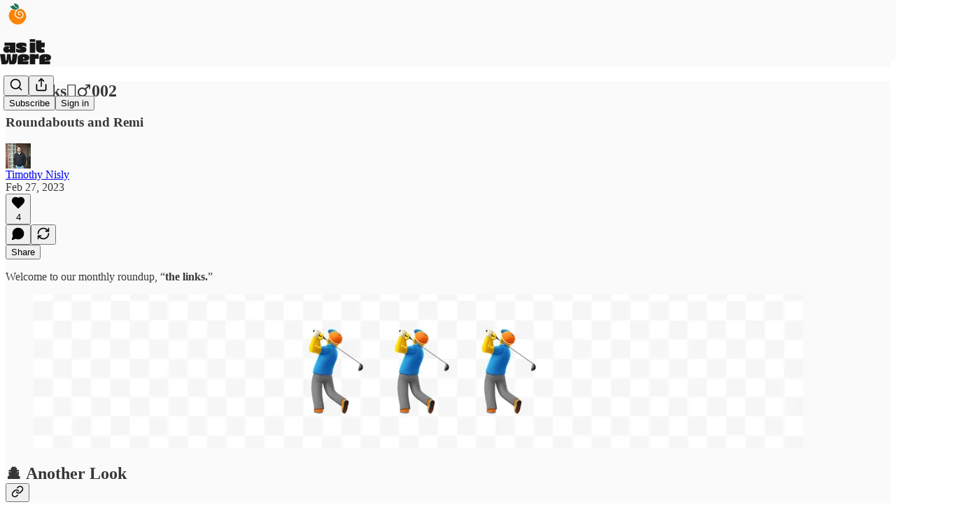

--- FILE ---
content_type: text/html; charset=utf-8
request_url: https://nisly.substack.com/p/the-links002
body_size: 32125
content:
<!DOCTYPE html>
<html lang="en">
    <head>
        <meta charset="utf-8" />
        <meta name="norton-safeweb-site-verification" content="24usqpep0ejc5w6hod3dulxwciwp0djs6c6ufp96av3t4whuxovj72wfkdjxu82yacb7430qjm8adbd5ezlt4592dq4zrvadcn9j9n-0btgdzpiojfzno16-fnsnu7xd" />
        
        <link rel="preconnect" href="https://substackcdn.com" />
        

        
            <title data-rh="true">the links🏌️‍♂️002 - by Timothy Nisly - As It Were</title>
            
            <meta data-rh="true" name="theme-color" content="#fafafa"/><meta data-rh="true" property="og:type" content="article"/><meta data-rh="true" property="og:title" content="the links🏌️‍♂️002"/><meta data-rh="true" name="twitter:title" content="the links🏌️‍♂️002"/><meta data-rh="true" name="description" content="Roundabouts and Remi"/><meta data-rh="true" property="og:description" content="Roundabouts and Remi"/><meta data-rh="true" name="twitter:description" content="Roundabouts and Remi"/><meta data-rh="true" property="og:image" content="https://substackcdn.com/image/fetch/$s_!QK8j!,w_1200,h_675,c_fill,f_jpg,q_auto:good,fl_progressive:steep,g_auto/https%3A%2F%2Fsubstack-post-media.s3.amazonaws.com%2Fpublic%2Fimages%2Febd40777-330b-4d32-abdf-dfd762f6565c_1280x720.png"/><meta data-rh="true" name="twitter:image" content="https://substackcdn.com/image/fetch/$s_!yi9F!,f_auto,q_auto:best,fl_progressive:steep/https%3A%2F%2Fnisly.substack.com%2Fapi%2Fv1%2Fpost_preview%2F105154494%2Ftwitter.jpg%3Fversion%3D4"/><meta data-rh="true" name="twitter:card" content="summary_large_image"/>
            
            
        

        

        <style>
          @layer legacy, tailwind, pencraftReset, pencraft;
        </style>

        
        <link rel="preload" as="style" href="https://substackcdn.com/bundle/theme/main.57ec6396ea4b5be03b65.css" />
        
        
        
        <link rel="preload" as="font" href="https://fonts.gstatic.com/s/spectral/v13/rnCr-xNNww_2s0amA9M5knjsS_ul.woff2" crossorigin />
        

        
            
                <link rel="stylesheet" type="text/css" href="https://substackcdn.com/bundle/static/css/7276.087307e6.css" />
            
                <link rel="stylesheet" type="text/css" href="https://substackcdn.com/bundle/static/css/70.ad2da59f.css" />
            
                <link rel="stylesheet" type="text/css" href="https://substackcdn.com/bundle/static/css/2862.c66cf9f6.css" />
            
                <link rel="stylesheet" type="text/css" href="https://substackcdn.com/bundle/static/css/8577.8d59a919.css" />
            
                <link rel="stylesheet" type="text/css" href="https://substackcdn.com/bundle/static/css/4428.a1e58631.css" />
            
                <link rel="stylesheet" type="text/css" href="https://substackcdn.com/bundle/static/css/5611.463006e7.css" />
            
                <link rel="stylesheet" type="text/css" href="https://substackcdn.com/bundle/static/css/5234.05e42d3b.css" />
            
                <link rel="stylesheet" type="text/css" href="https://substackcdn.com/bundle/static/css/5366.d69f31f9.css" />
            
                <link rel="stylesheet" type="text/css" href="https://substackcdn.com/bundle/static/css/5490.98293a30.css" />
            
                <link rel="stylesheet" type="text/css" href="https://substackcdn.com/bundle/static/css/5986.b8c2a441.css" />
            
                <link rel="stylesheet" type="text/css" href="https://substackcdn.com/bundle/static/css/main.aba729d8.css" />
            
                <link rel="stylesheet" type="text/css" href="https://substackcdn.com/bundle/static/css/6379.813be60f.css" />
            
                <link rel="stylesheet" type="text/css" href="https://substackcdn.com/bundle/static/css/5986.b8c2a441.css" />
            
                <link rel="stylesheet" type="text/css" href="https://substackcdn.com/bundle/static/css/5490.98293a30.css" />
            
                <link rel="stylesheet" type="text/css" href="https://substackcdn.com/bundle/static/css/5366.d69f31f9.css" />
            
                <link rel="stylesheet" type="text/css" href="https://substackcdn.com/bundle/static/css/5234.05e42d3b.css" />
            
                <link rel="stylesheet" type="text/css" href="https://substackcdn.com/bundle/static/css/5611.463006e7.css" />
            
                <link rel="stylesheet" type="text/css" href="https://substackcdn.com/bundle/static/css/4428.a1e58631.css" />
            
                <link rel="stylesheet" type="text/css" href="https://substackcdn.com/bundle/static/css/8577.8d59a919.css" />
            
                <link rel="stylesheet" type="text/css" href="https://substackcdn.com/bundle/static/css/2862.c66cf9f6.css" />
            
        

        
        
        
        
        <meta name="viewport" content="width=device-width, initial-scale=1, maximum-scale=1, user-scalable=0, viewport-fit=cover" />
        <meta name="author" content="Timothy Nisly" />
        <meta property="og:url" content="https://nisly.substack.com/p/the-links002" />
        
        
        <link rel="canonical" href="https://nisly.substack.com/p/the-links002" />
        

        

        

        

        
            
                <link rel="shortcut icon" href="https://substackcdn.com/image/fetch/$s_!v__s!,f_auto,q_auto:good,fl_progressive:steep/https%3A%2F%2Fsubstack-post-media.s3.amazonaws.com%2Fpublic%2Fimages%2F61e75244-f40a-42ac-9585-0cee42ae7aaa%2Ffavicon.ico">
            
        
            
                <link rel="icon" type="image/png" sizes="16x16" href="https://substackcdn.com/image/fetch/$s_!jQ-M!,f_auto,q_auto:good,fl_progressive:steep/https%3A%2F%2Fsubstack-post-media.s3.amazonaws.com%2Fpublic%2Fimages%2F61e75244-f40a-42ac-9585-0cee42ae7aaa%2Ffavicon-16x16.png">
            
        
            
                <link rel="icon" type="image/png" sizes="32x32" href="https://substackcdn.com/image/fetch/$s_!XnJ7!,f_auto,q_auto:good,fl_progressive:steep/https%3A%2F%2Fsubstack-post-media.s3.amazonaws.com%2Fpublic%2Fimages%2F61e75244-f40a-42ac-9585-0cee42ae7aaa%2Ffavicon-32x32.png">
            
        
            
                <link rel="icon" type="image/png" sizes="48x48" href="https://substackcdn.com/image/fetch/$s_!SCwU!,f_auto,q_auto:good,fl_progressive:steep/https%3A%2F%2Fsubstack-post-media.s3.amazonaws.com%2Fpublic%2Fimages%2F61e75244-f40a-42ac-9585-0cee42ae7aaa%2Ffavicon-48x48.png">
            
        
            
                <link rel="apple-touch-icon" sizes="57x57" href="https://substackcdn.com/image/fetch/$s_!16oQ!,f_auto,q_auto:good,fl_progressive:steep/https%3A%2F%2Fsubstack-post-media.s3.amazonaws.com%2Fpublic%2Fimages%2F61e75244-f40a-42ac-9585-0cee42ae7aaa%2Fapple-touch-icon-57x57.png">
            
        
            
                <link rel="apple-touch-icon" sizes="60x60" href="https://substackcdn.com/image/fetch/$s_!WuZl!,f_auto,q_auto:good,fl_progressive:steep/https%3A%2F%2Fsubstack-post-media.s3.amazonaws.com%2Fpublic%2Fimages%2F61e75244-f40a-42ac-9585-0cee42ae7aaa%2Fapple-touch-icon-60x60.png">
            
        
            
                <link rel="apple-touch-icon" sizes="72x72" href="https://substackcdn.com/image/fetch/$s_!znuW!,f_auto,q_auto:good,fl_progressive:steep/https%3A%2F%2Fsubstack-post-media.s3.amazonaws.com%2Fpublic%2Fimages%2F61e75244-f40a-42ac-9585-0cee42ae7aaa%2Fapple-touch-icon-72x72.png">
            
        
            
                <link rel="apple-touch-icon" sizes="76x76" href="https://substackcdn.com/image/fetch/$s_!krSg!,f_auto,q_auto:good,fl_progressive:steep/https%3A%2F%2Fsubstack-post-media.s3.amazonaws.com%2Fpublic%2Fimages%2F61e75244-f40a-42ac-9585-0cee42ae7aaa%2Fapple-touch-icon-76x76.png">
            
        
            
                <link rel="apple-touch-icon" sizes="114x114" href="https://substackcdn.com/image/fetch/$s_!D20M!,f_auto,q_auto:good,fl_progressive:steep/https%3A%2F%2Fsubstack-post-media.s3.amazonaws.com%2Fpublic%2Fimages%2F61e75244-f40a-42ac-9585-0cee42ae7aaa%2Fapple-touch-icon-114x114.png">
            
        
            
                <link rel="apple-touch-icon" sizes="120x120" href="https://substackcdn.com/image/fetch/$s_!kMI1!,f_auto,q_auto:good,fl_progressive:steep/https%3A%2F%2Fsubstack-post-media.s3.amazonaws.com%2Fpublic%2Fimages%2F61e75244-f40a-42ac-9585-0cee42ae7aaa%2Fapple-touch-icon-120x120.png">
            
        
            
                <link rel="apple-touch-icon" sizes="144x144" href="https://substackcdn.com/image/fetch/$s_!CRct!,f_auto,q_auto:good,fl_progressive:steep/https%3A%2F%2Fsubstack-post-media.s3.amazonaws.com%2Fpublic%2Fimages%2F61e75244-f40a-42ac-9585-0cee42ae7aaa%2Fapple-touch-icon-144x144.png">
            
        
            
                <link rel="apple-touch-icon" sizes="152x152" href="https://substackcdn.com/image/fetch/$s_!-8Bx!,f_auto,q_auto:good,fl_progressive:steep/https%3A%2F%2Fsubstack-post-media.s3.amazonaws.com%2Fpublic%2Fimages%2F61e75244-f40a-42ac-9585-0cee42ae7aaa%2Fapple-touch-icon-152x152.png">
            
        
            
                <link rel="apple-touch-icon" sizes="167x167" href="https://substackcdn.com/image/fetch/$s_!uDzQ!,f_auto,q_auto:good,fl_progressive:steep/https%3A%2F%2Fsubstack-post-media.s3.amazonaws.com%2Fpublic%2Fimages%2F61e75244-f40a-42ac-9585-0cee42ae7aaa%2Fapple-touch-icon-167x167.png">
            
        
            
                <link rel="apple-touch-icon" sizes="180x180" href="https://substackcdn.com/image/fetch/$s_!uP7G!,f_auto,q_auto:good,fl_progressive:steep/https%3A%2F%2Fsubstack-post-media.s3.amazonaws.com%2Fpublic%2Fimages%2F61e75244-f40a-42ac-9585-0cee42ae7aaa%2Fapple-touch-icon-180x180.png">
            
        
            
                <link rel="apple-touch-icon" sizes="1024x1024" href="https://substackcdn.com/image/fetch/$s_!oZZ8!,f_auto,q_auto:good,fl_progressive:steep/https%3A%2F%2Fsubstack-post-media.s3.amazonaws.com%2Fpublic%2Fimages%2F61e75244-f40a-42ac-9585-0cee42ae7aaa%2Fapple-touch-icon-1024x1024.png">
            
        
            
        
            
        
            
        

        

        
            <link rel="alternate" type="application/rss+xml" href="/feed" title="As It Were"/>
        

        
        
          <style>
            @font-face{font-family:'Spectral';font-style:italic;font-weight:400;font-display:fallback;src:url(https://fonts.gstatic.com/s/spectral/v13/rnCt-xNNww_2s0amA9M8on7mTNmnUHowCw.woff2) format('woff2');unicode-range:U+0301,U+0400-045F,U+0490-0491,U+04B0-04B1,U+2116}@font-face{font-family:'Spectral';font-style:italic;font-weight:400;font-display:fallback;src:url(https://fonts.gstatic.com/s/spectral/v13/rnCt-xNNww_2s0amA9M8onXmTNmnUHowCw.woff2) format('woff2');unicode-range:U+0102-0103,U+0110-0111,U+0128-0129,U+0168-0169,U+01A0-01A1,U+01AF-01B0,U+0300-0301,U+0303-0304,U+0308-0309,U+0323,U+0329,U+1EA0-1EF9,U+20AB}@font-face{font-family:'Spectral';font-style:italic;font-weight:400;font-display:fallback;src:url(https://fonts.gstatic.com/s/spectral/v13/rnCt-xNNww_2s0amA9M8onTmTNmnUHowCw.woff2) format('woff2');unicode-range:U+0100-02AF,U+0304,U+0308,U+0329,U+1E00-1E9F,U+1EF2-1EFF,U+2020,U+20A0-20AB,U+20AD-20CF,U+2113,U+2C60-2C7F,U+A720-A7FF}@font-face{font-family:'Spectral';font-style:italic;font-weight:400;font-display:fallback;src:url(https://fonts.gstatic.com/s/spectral/v13/rnCt-xNNww_2s0amA9M8onrmTNmnUHo.woff2) format('woff2');unicode-range:U+0000-00FF,U+0131,U+0152-0153,U+02BB-02BC,U+02C6,U+02DA,U+02DC,U+0304,U+0308,U+0329,U+2000-206F,U+2074,U+20AC,U+2122,U+2191,U+2193,U+2212,U+2215,U+FEFF,U+FFFD}@font-face{font-family:'Spectral';font-style:normal;font-weight:400;font-display:fallback;src:url(https://fonts.gstatic.com/s/spectral/v13/rnCr-xNNww_2s0amA9M9knjsS_ulYHs.woff2) format('woff2');unicode-range:U+0301,U+0400-045F,U+0490-0491,U+04B0-04B1,U+2116}@font-face{font-family:'Spectral';font-style:normal;font-weight:400;font-display:fallback;src:url(https://fonts.gstatic.com/s/spectral/v13/rnCr-xNNww_2s0amA9M2knjsS_ulYHs.woff2) format('woff2');unicode-range:U+0102-0103,U+0110-0111,U+0128-0129,U+0168-0169,U+01A0-01A1,U+01AF-01B0,U+0300-0301,U+0303-0304,U+0308-0309,U+0323,U+0329,U+1EA0-1EF9,U+20AB}@font-face{font-family:'Spectral';font-style:normal;font-weight:400;font-display:fallback;src:url(https://fonts.gstatic.com/s/spectral/v13/rnCr-xNNww_2s0amA9M3knjsS_ulYHs.woff2) format('woff2');unicode-range:U+0100-02AF,U+0304,U+0308,U+0329,U+1E00-1E9F,U+1EF2-1EFF,U+2020,U+20A0-20AB,U+20AD-20CF,U+2113,U+2C60-2C7F,U+A720-A7FF}@font-face{font-family:'Spectral';font-style:normal;font-weight:400;font-display:fallback;src:url(https://fonts.gstatic.com/s/spectral/v13/rnCr-xNNww_2s0amA9M5knjsS_ul.woff2) format('woff2');unicode-range:U+0000-00FF,U+0131,U+0152-0153,U+02BB-02BC,U+02C6,U+02DA,U+02DC,U+0304,U+0308,U+0329,U+2000-206F,U+2074,U+20AC,U+2122,U+2191,U+2193,U+2212,U+2215,U+FEFF,U+FFFD}@font-face{font-family:'Spectral';font-style:normal;font-weight:600;font-display:fallback;src:url(https://fonts.gstatic.com/s/spectral/v13/rnCs-xNNww_2s0amA9vmtm3FafaPWnIIMrY.woff2) format('woff2');unicode-range:U+0301,U+0400-045F,U+0490-0491,U+04B0-04B1,U+2116}@font-face{font-family:'Spectral';font-style:normal;font-weight:600;font-display:fallback;src:url(https://fonts.gstatic.com/s/spectral/v13/rnCs-xNNww_2s0amA9vmtm3OafaPWnIIMrY.woff2) format('woff2');unicode-range:U+0102-0103,U+0110-0111,U+0128-0129,U+0168-0169,U+01A0-01A1,U+01AF-01B0,U+0300-0301,U+0303-0304,U+0308-0309,U+0323,U+0329,U+1EA0-1EF9,U+20AB}@font-face{font-family:'Spectral';font-style:normal;font-weight:600;font-display:fallback;src:url(https://fonts.gstatic.com/s/spectral/v13/rnCs-xNNww_2s0amA9vmtm3PafaPWnIIMrY.woff2) format('woff2');unicode-range:U+0100-02AF,U+0304,U+0308,U+0329,U+1E00-1E9F,U+1EF2-1EFF,U+2020,U+20A0-20AB,U+20AD-20CF,U+2113,U+2C60-2C7F,U+A720-A7FF}@font-face{font-family:'Spectral';font-style:normal;font-weight:600;font-display:fallback;src:url(https://fonts.gstatic.com/s/spectral/v13/rnCs-xNNww_2s0amA9vmtm3BafaPWnII.woff2) format('woff2');unicode-range:U+0000-00FF,U+0131,U+0152-0153,U+02BB-02BC,U+02C6,U+02DA,U+02DC,U+0304,U+0308,U+0329,U+2000-206F,U+2074,U+20AC,U+2122,U+2191,U+2193,U+2212,U+2215,U+FEFF,U+FFFD}
            
          </style>
        
        

        <style>:root{--color_theme_bg_pop:#66cd7a;--background_pop:#66cd7a;--color_theme_bg_web:#fafafa;--cover_bg_color:#fafafa;--cover_bg_color_secondary:#ebebeb;--background_pop_darken:#53c769;--print_on_pop:#ffffff;--color_theme_bg_pop_darken:#53c769;--color_theme_print_on_pop:#ffffff;--color_theme_bg_pop_20:rgba(102, 205, 122, 0.2);--color_theme_bg_pop_30:rgba(102, 205, 122, 0.3);--print_pop:#66cd7a;--color_theme_accent:#66cd7a;--cover_print_primary:#363737;--cover_print_secondary:#757575;--cover_print_tertiary:#b6b6b6;--cover_border_color:#66cd7a;--home_hero:magaziney;--home_posts:list;--web_bg_color:#fafafa;--background_contrast_1:#ebebeb;--background_contrast_2:#d8d8d8;--background_contrast_3:#b3b3b3;--background_contrast_4:#909090;--background_contrast_5:#4f4f4f;--color_theme_bg_contrast_1:#ebebeb;--color_theme_bg_contrast_2:#d8d8d8;--color_theme_bg_contrast_3:#b3b3b3;--color_theme_bg_contrast_4:#909090;--color_theme_bg_contrast_5:#4f4f4f;--color_theme_bg_elevated:#fafafa;--color_theme_bg_elevated_secondary:#ebebeb;--color_theme_bg_elevated_tertiary:#d8d8d8;--color_theme_detail:#e1e1e1;--background_contrast_pop:rgba(102, 205, 122, 0.4);--color_theme_bg_contrast_pop:rgba(102, 205, 122, 0.4);--theme_bg_is_dark:0;--print_on_web_bg_color:#363737;--print_secondary_on_web_bg_color:#848585;--background_pop_rgb:102, 205, 122;--color_theme_bg_pop_rgb:102, 205, 122;--color_theme_accent_rgb:102, 205, 122;}</style>

        
            <link rel="stylesheet" href="https://substackcdn.com/bundle/theme/main.57ec6396ea4b5be03b65.css" />
        

        <style></style>

        

        

        

        
    </head>

    <body class="">
        

        

        

        

        

        

        <div id="entry">
            <div id="main" class="main typography use-theme-bg"><div class="pencraft pc-display-contents pc-reset pubTheme-yiXxQA"><div data-testid="navbar" class="main-menu"><div class="mainMenuContent-DME8DR"><div style="position:relative;height:87px;" class="pencraft pc-display-flex pc-gap-12 pc-paddingLeft-20 pc-paddingRight-20 pc-justifyContent-space-between pc-alignItems-center pc-reset border-bottom-detail-k1F6C4 topBar-pIF0J1"><div style="flex-basis:0px;flex-grow:1;" class="logoContainer-p12gJb"><a href="/" native class="pencraft pc-display-contents pc-reset"><div draggable="false" class="pencraft pc-display-flex pc-position-relative pc-reset"><div style="width:40px;height:40px;" class="pencraft pc-display-flex pc-reset bg-white-ZBV5av pc-borderRadius-sm overflow-hidden-WdpwT6 sizing-border-box-DggLA4"><picture><source type="image/webp" srcset="https://substackcdn.com/image/fetch/$s_!78i3!,w_80,h_80,c_fill,f_webp,q_auto:good,fl_progressive:steep,g_auto/https%3A%2F%2Fsubstack-post-media.s3.amazonaws.com%2Fpublic%2Fimages%2F91f4bdbb-77c2-45ce-a74f-4d081e0ac2ac_600x600.png"/><img src="https://substackcdn.com/image/fetch/$s_!78i3!,w_80,h_80,c_fill,f_auto,q_auto:good,fl_progressive:steep,g_auto/https%3A%2F%2Fsubstack-post-media.s3.amazonaws.com%2Fpublic%2Fimages%2F91f4bdbb-77c2-45ce-a74f-4d081e0ac2ac_600x600.png" sizes="100vw" alt="As It Were" width="80" height="80" style="width:40px;height:40px;" draggable="false" class="img-OACg1c object-fit-cover-u4ReeV pencraft pc-reset"/></picture></div></div></a></div><div style="flex-grow:0;" class="titleContainer-DJYq5v"><h1 class="pencraft pc-reset font-pub-headings-FE5byy reset-IxiVJZ title-oOnUGd titleWithWordmark-GfqxEZ"><a href="/" class="pencraft pc-display-contents pc-reset"><img alt="As It Were" src="https://substackcdn.com/image/fetch/$s_!7Zvc!,e_trim:10:white/e_trim:10:transparent/h_72,c_limit,f_auto,q_auto:good,fl_progressive:steep/https%3A%2F%2Fsubstack-post-media.s3.amazonaws.com%2Fpublic%2Fimages%2Fdd423910-0c3a-4780-a623-a59f0329718e_1344x256.jpeg" style="display:block;height:36px;"/></a></h1></div><div style="flex-basis:0px;flex-grow:1;" class="pencraft pc-display-flex pc-justifyContent-flex-end pc-alignItems-center pc-reset"><div class="buttonsContainer-SJBuep"><div class="pencraft pc-display-flex pc-gap-8 pc-justifyContent-flex-end pc-alignItems-center pc-reset navbar-buttons"><div class="pencraft pc-display-flex pc-gap-4 pc-reset"><span data-state="closed"><button tabindex="0" type="button" aria-label="Search" class="pencraft pc-reset pencraft iconButton-mq_Et5 iconButtonBase-dJGHgN buttonBase-GK1x3M buttonStyle-r7yGCK size_md-gCDS3o priority_tertiary-rlke8z"><svg xmlns="http://www.w3.org/2000/svg" width="20" height="20" viewBox="0 0 24 24" fill="none" stroke="currentColor" stroke-width="2" stroke-linecap="round" stroke-linejoin="round" class="lucide lucide-search"><circle cx="11" cy="11" r="8"></circle><path d="m21 21-4.3-4.3"></path></svg></button></span><button tabindex="0" type="button" aria-label="Share Publication" id="headlessui-menu-button-P0-5" aria-haspopup="menu" aria-expanded="false" data-headlessui-state class="pencraft pc-reset pencraft iconButton-mq_Et5 iconButtonBase-dJGHgN buttonBase-GK1x3M buttonStyle-r7yGCK size_md-gCDS3o priority_tertiary-rlke8z"><svg xmlns="http://www.w3.org/2000/svg" width="20" height="20" viewBox="0 0 24 24" fill="none" stroke="currentColor" stroke-width="2" stroke-linecap="round" stroke-linejoin="round" class="lucide lucide-share"><path d="M4 12v8a2 2 0 0 0 2 2h12a2 2 0 0 0 2-2v-8"></path><polyline points="16 6 12 2 8 6"></polyline><line x1="12" x2="12" y1="2" y2="15"></line></svg></button></div><button tabindex="0" type="button" data-testid="noncontributor-cta-button" class="pencraft pc-reset pencraft buttonBase-GK1x3M buttonText-X0uSmG buttonStyle-r7yGCK priority_primary-RfbeYt size_md-gCDS3o">Subscribe</button><button tabindex="0" type="button" native data-href="https://substack.com/sign-in?redirect=%2Fp%2Fthe-links002&amp;for_pub=nisly" class="pencraft pc-reset pencraft buttonBase-GK1x3M buttonText-X0uSmG buttonStyle-r7yGCK priority_tertiary-rlke8z size_md-gCDS3o">Sign in</button></div></div></div></div></div><div style="height:88px;"></div></div></div><div><script type="application/ld+json">{"@context":"https://schema.org","@type":"NewsArticle","url":"https://nisly.substack.com/p/the-links002","mainEntityOfPage":"https://nisly.substack.com/p/the-links002","headline":"the links\uD83C\uDFCC\uFE0F\u200D\u2642\uFE0F002","description":"Roundabouts and Remi","image":[{"@type":"ImageObject","url":"https://substack-post-media.s3.amazonaws.com/public/images/ebd40777-330b-4d32-abdf-dfd762f6565c_1280x720.png"}],"datePublished":"2023-02-27T13:00:28+00:00","dateModified":"2023-02-27T13:00:28+00:00","isAccessibleForFree":true,"author":[{"@type":"Person","name":"Timothy Nisly","url":"https://substack.com/@timothynisly","description":"Aspiring novelist. Musician. Examining life, as it were. \uD83C\uDF4A Read my newsletter, As It Were, where one thing's a metaphor for something else.","identifier":"user:76231497","image":{"@type":"ImageObject","contentUrl":"https://substackcdn.com/image/fetch/$s_!prev!,f_auto,q_auto:good,fl_progressive:steep/https%3A%2F%2Fsubstack-post-media.s3.amazonaws.com%2Fpublic%2Fimages%2F8cb2b3d3-208e-4645-8e68-902b20a59835_1122x1125.jpeg","thumbnailUrl":"https://substackcdn.com/image/fetch/$s_!prev!,w_128,h_128,c_limit,f_auto,q_auto:good,fl_progressive:steep/https%3A%2F%2Fsubstack-post-media.s3.amazonaws.com%2Fpublic%2Fimages%2F8cb2b3d3-208e-4645-8e68-902b20a59835_1122x1125.jpeg"}}],"publisher":{"@type":"Organization","name":"As It Were","url":"https://nisly.substack.com","description":"A monthly-ish newsletter. Examining life, as it were.","identifier":"pub:745326","logo":{"@type":"ImageObject","url":"https://substackcdn.com/image/fetch/$s_!78i3!,f_auto,q_auto:good,fl_progressive:steep/https%3A%2F%2Fsubstack-post-media.s3.amazonaws.com%2Fpublic%2Fimages%2F91f4bdbb-77c2-45ce-a74f-4d081e0ac2ac_600x600.png","contentUrl":"https://substackcdn.com/image/fetch/$s_!78i3!,f_auto,q_auto:good,fl_progressive:steep/https%3A%2F%2Fsubstack-post-media.s3.amazonaws.com%2Fpublic%2Fimages%2F91f4bdbb-77c2-45ce-a74f-4d081e0ac2ac_600x600.png","thumbnailUrl":"https://substackcdn.com/image/fetch/$s_!78i3!,w_128,h_128,c_limit,f_auto,q_auto:good,fl_progressive:steep/https%3A%2F%2Fsubstack-post-media.s3.amazonaws.com%2Fpublic%2Fimages%2F91f4bdbb-77c2-45ce-a74f-4d081e0ac2ac_600x600.png"},"image":{"@type":"ImageObject","url":"https://substackcdn.com/image/fetch/$s_!78i3!,f_auto,q_auto:good,fl_progressive:steep/https%3A%2F%2Fsubstack-post-media.s3.amazonaws.com%2Fpublic%2Fimages%2F91f4bdbb-77c2-45ce-a74f-4d081e0ac2ac_600x600.png","contentUrl":"https://substackcdn.com/image/fetch/$s_!78i3!,f_auto,q_auto:good,fl_progressive:steep/https%3A%2F%2Fsubstack-post-media.s3.amazonaws.com%2Fpublic%2Fimages%2F91f4bdbb-77c2-45ce-a74f-4d081e0ac2ac_600x600.png","thumbnailUrl":"https://substackcdn.com/image/fetch/$s_!78i3!,w_128,h_128,c_limit,f_auto,q_auto:good,fl_progressive:steep/https%3A%2F%2Fsubstack-post-media.s3.amazonaws.com%2Fpublic%2Fimages%2F91f4bdbb-77c2-45ce-a74f-4d081e0ac2ac_600x600.png"}},"interactionStatistic":[{"@type":"InteractionCounter","interactionType":"https://schema.org/LikeAction","userInteractionCount":4},{"@type":"InteractionCounter","interactionType":"https://schema.org/ShareAction","userInteractionCount":0},{"@type":"InteractionCounter","interactionType":"https://schema.org/CommentAction","userInteractionCount":0}]}</script><div aria-label="Post" role="main" class="single-post-container"><div class="container"><div class="single-post"><div class="pencraft pc-display-contents pc-reset pubTheme-yiXxQA"><article class="typography newsletter-post post"><div role="region" aria-label="Post header" class="post-header"><h1 dir="auto" class="post-title published title-X77sOw">the links🏌️‍♂️002</h1><h3 dir="auto" class="subtitle subtitle-HEEcLo">Roundabouts and Remi</h3><div aria-label="Post UFI" role="region" class="pencraft pc-display-flex pc-flexDirection-column pc-paddingBottom-16 pc-reset"><div class="pencraft pc-display-flex pc-flexDirection-column pc-paddingTop-16 pc-paddingBottom-16 pc-reset"><div class="pencraft pc-display-flex pc-gap-12 pc-alignItems-center pc-reset byline-wrapper"><div class="pencraft pc-display-flex pc-reset"><div class="pencraft pc-display-flex pc-flexDirection-row pc-gap-8 pc-alignItems-center pc-justifyContent-flex-start pc-reset"><div style="--scale:36px;--offset:9px;--border-width:4.5px;" class="pencraft pc-display-flex pc-flexDirection-row pc-alignItems-center pc-justifyContent-flex-start pc-reset ltr-qDBmby"><a href="https://substack.com/@timothynisly" aria-label="View Timothy Nisly's profile" class="pencraft pc-display-contents pc-reset"><div style="--scale:36px;" tabindex="0" class="pencraft pc-display-flex pc-width-36 pc-height-36 pc-justifyContent-center pc-alignItems-center pc-position-relative pc-reset bg-secondary-UUD3_J flex-auto-j3S2WA animate-XFJxE4 outline-detail-vcQLyr pc-borderRadius-full overflow-hidden-WdpwT6 sizing-border-box-DggLA4 pressable-sm-YIJFKJ showFocus-sk_vEm container-TAtrWj interactive-UkK0V6 avatar-u8q6xB last-JfNEJ_"><div style="--scale:36px;" title="Timothy Nisly" class="pencraft pc-display-flex pc-width-36 pc-height-36 pc-justifyContent-center pc-alignItems-center pc-position-relative pc-reset bg-secondary-UUD3_J flex-auto-j3S2WA outline-detail-vcQLyr pc-borderRadius-full overflow-hidden-WdpwT6 sizing-border-box-DggLA4 container-TAtrWj"><picture><source type="image/webp" srcset="https://substackcdn.com/image/fetch/$s_!prev!,w_36,h_36,c_fill,f_webp,q_auto:good,fl_progressive:steep/https%3A%2F%2Fsubstack-post-media.s3.amazonaws.com%2Fpublic%2Fimages%2F8cb2b3d3-208e-4645-8e68-902b20a59835_1122x1125.jpeg 36w, https://substackcdn.com/image/fetch/$s_!prev!,w_72,h_72,c_fill,f_webp,q_auto:good,fl_progressive:steep/https%3A%2F%2Fsubstack-post-media.s3.amazonaws.com%2Fpublic%2Fimages%2F8cb2b3d3-208e-4645-8e68-902b20a59835_1122x1125.jpeg 72w, https://substackcdn.com/image/fetch/$s_!prev!,w_108,h_108,c_fill,f_webp,q_auto:good,fl_progressive:steep/https%3A%2F%2Fsubstack-post-media.s3.amazonaws.com%2Fpublic%2Fimages%2F8cb2b3d3-208e-4645-8e68-902b20a59835_1122x1125.jpeg 108w" sizes="36px"/><img src="https://substackcdn.com/image/fetch/$s_!prev!,w_36,h_36,c_fill,f_auto,q_auto:good,fl_progressive:steep/https%3A%2F%2Fsubstack-post-media.s3.amazonaws.com%2Fpublic%2Fimages%2F8cb2b3d3-208e-4645-8e68-902b20a59835_1122x1125.jpeg" sizes="36px" alt="Timothy Nisly's avatar" srcset="https://substackcdn.com/image/fetch/$s_!prev!,w_36,h_36,c_fill,f_auto,q_auto:good,fl_progressive:steep/https%3A%2F%2Fsubstack-post-media.s3.amazonaws.com%2Fpublic%2Fimages%2F8cb2b3d3-208e-4645-8e68-902b20a59835_1122x1125.jpeg 36w, https://substackcdn.com/image/fetch/$s_!prev!,w_72,h_72,c_fill,f_auto,q_auto:good,fl_progressive:steep/https%3A%2F%2Fsubstack-post-media.s3.amazonaws.com%2Fpublic%2Fimages%2F8cb2b3d3-208e-4645-8e68-902b20a59835_1122x1125.jpeg 72w, https://substackcdn.com/image/fetch/$s_!prev!,w_108,h_108,c_fill,f_auto,q_auto:good,fl_progressive:steep/https%3A%2F%2Fsubstack-post-media.s3.amazonaws.com%2Fpublic%2Fimages%2F8cb2b3d3-208e-4645-8e68-902b20a59835_1122x1125.jpeg 108w" width="36" height="36" draggable="false" class="img-OACg1c object-fit-cover-u4ReeV pencraft pc-reset"/></picture></div></div></a></div></div></div><div class="pencraft pc-display-flex pc-flexDirection-column pc-reset"><div class="pencraft pc-reset color-pub-primary-text-NyXPlw line-height-20-t4M0El font-meta-MWBumP size-11-NuY2Zx weight-medium-fw81nC transform-uppercase-yKDgcq reset-IxiVJZ meta-EgzBVA"><span data-state="closed"><a href="https://substack.com/@timothynisly" class="pencraft pc-reset decoration-hover-underline-ClDVRM reset-IxiVJZ">Timothy Nisly</a></span></div><div class="pencraft pc-display-flex pc-gap-4 pc-reset"><div class="pencraft pc-reset color-pub-secondary-text-hGQ02T line-height-20-t4M0El font-meta-MWBumP size-11-NuY2Zx weight-medium-fw81nC transform-uppercase-yKDgcq reset-IxiVJZ meta-EgzBVA">Feb 27, 2023</div></div></div></div></div><div class="pencraft pc-display-flex pc-gap-16 pc-paddingTop-16 pc-paddingBottom-16 pc-justifyContent-space-between pc-alignItems-center pc-reset flex-grow-rzmknG border-top-detail-themed-k9TZAY border-bottom-detail-themed-Ua9186 post-ufi"><div class="pencraft pc-display-flex pc-gap-8 pc-reset"><div class="like-button-container post-ufi-button style-button"><button tabindex="0" type="button" aria-label="Like (4)" aria-pressed="false" class="pencraft pc-reset pencraft post-ufi-button style-button has-label with-border"><svg role="img" style="height:20px;width:20px;" width="20" height="20" viewBox="0 0 24 24" fill="#000000" stroke-width="2" stroke="#000" xmlns="http://www.w3.org/2000/svg" class="icon"><g><title></title><svg xmlns="http://www.w3.org/2000/svg" width="24" height="24" viewBox="0 0 24 24" stroke-width="2" stroke-linecap="round" stroke-linejoin="round" class="lucide lucide-heart"><path d="M19 14c1.49-1.46 3-3.21 3-5.5A5.5 5.5 0 0 0 16.5 3c-1.76 0-3 .5-4.5 2-1.5-1.5-2.74-2-4.5-2A5.5 5.5 0 0 0 2 8.5c0 2.3 1.5 4.05 3 5.5l7 7Z"></path></svg></g></svg><div class="label">4</div></button></div><button tabindex="0" type="button" aria-label="View comments (0)" data-href="https://nisly.substack.com/p/the-links002/comments" class="pencraft pc-reset pencraft post-ufi-button style-button post-ufi-comment-button no-label with-border"><svg role="img" style="height:20px;width:20px;" width="20" height="20" viewBox="0 0 24 24" fill="#000000" stroke-width="2" stroke="#000" xmlns="http://www.w3.org/2000/svg" class="icon"><g><title></title><svg xmlns="http://www.w3.org/2000/svg" width="24" height="24" viewBox="0 0 24 24" stroke-width="2" stroke-linecap="round" stroke-linejoin="round" class="lucide lucide-message-circle"><path d="M7.9 20A9 9 0 1 0 4 16.1L2 22Z"></path></svg></g></svg></button><button tabindex="0" type="button" class="pencraft pc-reset pencraft post-ufi-button style-button no-label with-border"><svg role="img" style="height:20px;width:20px;" width="20" height="20" viewBox="0 0 24 24" fill="none" stroke-width="2" stroke="#000" xmlns="http://www.w3.org/2000/svg" class="icon"><g><title></title><path d="M21 3V8M21 8H16M21 8L18 5.29962C16.7056 4.14183 15.1038 3.38328 13.3879 3.11547C11.6719 2.84766 9.9152 3.08203 8.32951 3.79031C6.74382 4.49858 5.39691 5.65051 4.45125 7.10715C3.5056 8.5638 3.00158 10.2629 3 11.9996M3 21V16M3 16H8M3 16L6 18.7C7.29445 19.8578 8.89623 20.6163 10.6121 20.8841C12.3281 21.152 14.0848 20.9176 15.6705 20.2093C17.2562 19.501 18.6031 18.3491 19.5487 16.8925C20.4944 15.4358 20.9984 13.7367 21 12" stroke-linecap="round" stroke-linejoin="round"></path></g></svg></button></div><div class="pencraft pc-display-flex pc-gap-8 pc-reset"><button tabindex="0" type="button" class="pencraft pc-reset pencraft post-ufi-button style-button has-label with-border"><div class="label">Share</div></button></div></div></div></div><div class="visibility-check"></div><div><div class="available-content"><div dir="auto" class="body markup"><p><span>Welcome to our monthly roundup, “</span><strong>the links.</strong><span>”</span></p><div class="captioned-image-container"><figure><a target="_blank" href="https://substackcdn.com/image/fetch/$s_!8cDO!,f_auto,q_auto:good,fl_progressive:steep/https%3A%2F%2Fsubstack-post-media.s3.amazonaws.com%2Fpublic%2Fimages%2F917dc744-dfa2-4fe0-be92-b45df9dc7680_1100x220.png" data-component-name="Image2ToDOM" rel class="image-link image2 can-restack"><div class="image2-inset can-restack"><picture><source type="image/webp" srcset="https://substackcdn.com/image/fetch/$s_!8cDO!,w_424,c_limit,f_webp,q_auto:good,fl_progressive:steep/https%3A%2F%2Fsubstack-post-media.s3.amazonaws.com%2Fpublic%2Fimages%2F917dc744-dfa2-4fe0-be92-b45df9dc7680_1100x220.png 424w, https://substackcdn.com/image/fetch/$s_!8cDO!,w_848,c_limit,f_webp,q_auto:good,fl_progressive:steep/https%3A%2F%2Fsubstack-post-media.s3.amazonaws.com%2Fpublic%2Fimages%2F917dc744-dfa2-4fe0-be92-b45df9dc7680_1100x220.png 848w, https://substackcdn.com/image/fetch/$s_!8cDO!,w_1272,c_limit,f_webp,q_auto:good,fl_progressive:steep/https%3A%2F%2Fsubstack-post-media.s3.amazonaws.com%2Fpublic%2Fimages%2F917dc744-dfa2-4fe0-be92-b45df9dc7680_1100x220.png 1272w, https://substackcdn.com/image/fetch/$s_!8cDO!,w_1456,c_limit,f_webp,q_auto:good,fl_progressive:steep/https%3A%2F%2Fsubstack-post-media.s3.amazonaws.com%2Fpublic%2Fimages%2F917dc744-dfa2-4fe0-be92-b45df9dc7680_1100x220.png 1456w" sizes="100vw"/><img src="https://substackcdn.com/image/fetch/$s_!8cDO!,w_1456,c_limit,f_auto,q_auto:good,fl_progressive:steep/https%3A%2F%2Fsubstack-post-media.s3.amazonaws.com%2Fpublic%2Fimages%2F917dc744-dfa2-4fe0-be92-b45df9dc7680_1100x220.png" width="1100" height="220" data-attrs="{&quot;src&quot;:&quot;https://substack-post-media.s3.amazonaws.com/public/images/917dc744-dfa2-4fe0-be92-b45df9dc7680_1100x220.png&quot;,&quot;srcNoWatermark&quot;:null,&quot;fullscreen&quot;:null,&quot;imageSize&quot;:null,&quot;height&quot;:220,&quot;width&quot;:1100,&quot;resizeWidth&quot;:null,&quot;bytes&quot;:39246,&quot;alt&quot;:null,&quot;title&quot;:null,&quot;type&quot;:&quot;image/png&quot;,&quot;href&quot;:null,&quot;belowTheFold&quot;:false,&quot;topImage&quot;:true,&quot;internalRedirect&quot;:null,&quot;isProcessing&quot;:false,&quot;align&quot;:null,&quot;offset&quot;:false}" alt srcset="https://substackcdn.com/image/fetch/$s_!8cDO!,w_424,c_limit,f_auto,q_auto:good,fl_progressive:steep/https%3A%2F%2Fsubstack-post-media.s3.amazonaws.com%2Fpublic%2Fimages%2F917dc744-dfa2-4fe0-be92-b45df9dc7680_1100x220.png 424w, https://substackcdn.com/image/fetch/$s_!8cDO!,w_848,c_limit,f_auto,q_auto:good,fl_progressive:steep/https%3A%2F%2Fsubstack-post-media.s3.amazonaws.com%2Fpublic%2Fimages%2F917dc744-dfa2-4fe0-be92-b45df9dc7680_1100x220.png 848w, https://substackcdn.com/image/fetch/$s_!8cDO!,w_1272,c_limit,f_auto,q_auto:good,fl_progressive:steep/https%3A%2F%2Fsubstack-post-media.s3.amazonaws.com%2Fpublic%2Fimages%2F917dc744-dfa2-4fe0-be92-b45df9dc7680_1100x220.png 1272w, https://substackcdn.com/image/fetch/$s_!8cDO!,w_1456,c_limit,f_auto,q_auto:good,fl_progressive:steep/https%3A%2F%2Fsubstack-post-media.s3.amazonaws.com%2Fpublic%2Fimages%2F917dc744-dfa2-4fe0-be92-b45df9dc7680_1100x220.png 1456w" sizes="100vw" fetchpriority="high" class="sizing-normal"/></picture><div></div></div></a></figure></div><h1 class="header-anchor-post">🕵️ Another Look<div class="pencraft pc-display-flex pc-alignItems-center pc-position-absolute pc-reset header-anchor-parent"><div class="pencraft pc-display-contents pc-reset pubTheme-yiXxQA"><div id="§another-look" class="pencraft pc-reset header-anchor offset-top"></div><button tabindex="0" type="button" aria-label="Link" data-href="https://nisly.substack.com/i/105154494/another-look" class="pencraft pc-reset pencraft iconButton-mq_Et5 iconButtonBase-dJGHgN buttonBase-GK1x3M buttonStyle-r7yGCK size_sm-G3LciD priority_secondary-S63h9o"><svg xmlns="http://www.w3.org/2000/svg" width="18" height="18" viewBox="0 0 24 24" fill="none" stroke="currentColor" stroke-width="2" stroke-linecap="round" stroke-linejoin="round" class="lucide lucide-link"><path d="M10 13a5 5 0 0 0 7.54.54l3-3a5 5 0 0 0-7.07-7.07l-1.72 1.71"></path><path d="M14 11a5 5 0 0 0-7.54-.54l-3 3a5 5 0 0 0 7.07 7.07l1.71-1.71"></path></svg></button></div></div></h1><p><em>A video for As It Were readers</em></p><div id="youtube2-IKbLt3B52rY" data-attrs="{&quot;videoId&quot;:&quot;IKbLt3B52rY&quot;,&quot;startTime&quot;:null,&quot;endTime&quot;:null}" data-component-name="Youtube2ToDOM" class="youtube-wrap"><div class="youtube-inner"><iframe src="https://www.youtube-nocookie.com/embed/IKbLt3B52rY?rel=0&amp;autoplay=0&amp;showinfo=0&amp;enablejsapi=0" frameborder="0" loading="lazy" gesture="media" allow="autoplay; fullscreen" allowautoplay="true" allowfullscreen="true" width="728" height="409"></iframe></div></div><p><span>If you found this newsletter after April 11, 2022, then you may have missed </span><a href="https://open.substack.com/pub/nisly/p/in-praise-of-roundabouts?r=19dwll&amp;utm_campaign=post&amp;utm_medium=web" rel>In Praise of Roundabouts</a><span>. That’s most of you, because I had </span><em>just</em><span> started.</span></p><p>I revisit this early essay almost a year later to see how it holds up.</p><p>Recording a YouTube video is strange. I prefer the control of writing. But control and comfort are not all they’re cracked up to be. I think the video format can bring new readers to the newsletter and resurface old favs.</p><p><span>Watch it </span><a href="https://youtu.be/IKbLt3B52rY" rel>here</a><span>.</span></p><div><hr/></div><h1 class="header-anchor-post">🫂 Something to Share<div class="pencraft pc-display-flex pc-alignItems-center pc-position-absolute pc-reset header-anchor-parent"><div class="pencraft pc-display-contents pc-reset pubTheme-yiXxQA"><div id="§something-to-share" class="pencraft pc-reset header-anchor offset-top"></div><button tabindex="0" type="button" aria-label="Link" data-href="https://nisly.substack.com/i/105154494/something-to-share" class="pencraft pc-reset pencraft iconButton-mq_Et5 iconButtonBase-dJGHgN buttonBase-GK1x3M buttonStyle-r7yGCK size_sm-G3LciD priority_secondary-S63h9o"><svg xmlns="http://www.w3.org/2000/svg" width="18" height="18" viewBox="0 0 24 24" fill="none" stroke="currentColor" stroke-width="2" stroke-linecap="round" stroke-linejoin="round" class="lucide lucide-link"><path d="M10 13a5 5 0 0 0 7.54.54l3-3a5 5 0 0 0-7.07-7.07l-1.72 1.71"></path><path d="M14 11a5 5 0 0 0-7.54-.54l-3 3a5 5 0 0 0 7.07 7.07l1.71-1.71"></path></svg></button></div></div></h1><p><em>One thing worth sharing. Could be art, music, business—especially when it’s independent or by friends.</em></p><iframe data-attrs="{&quot;image&quot;:&quot;https://i.scdn.co/image/ab67616d0000b273b417f2cd0cda99a1710a3367&quot;,&quot;title&quot;:&quot;Live at Electric Lady&quot;,&quot;subtitle&quot;:&quot;Remi Wolf&quot;,&quot;description&quot;:&quot;Album&quot;,&quot;url&quot;:&quot;https://open.spotify.com/album/2H3dV4ihkK47r8M8f3tkb9&quot;,&quot;belowTheFold&quot;:true,&quot;noScroll&quot;:false}" src="https://open.spotify.com/embed/album/2H3dV4ihkK47r8M8f3tkb9" frameborder="0" gesture="media" allowfullscreen="true" allow="encrypted-media" loading="lazy" data-component-name="Spotify2ToDOM" class="spotify-wrap album"></iframe><h4 class="header-anchor-post">Remi Wolf - Live at Electric Lady<div class="pencraft pc-display-flex pc-alignItems-center pc-position-absolute pc-reset header-anchor-parent"><div class="pencraft pc-display-contents pc-reset pubTheme-yiXxQA"><div id="§remi-wolf-live-at-electric-lady" class="pencraft pc-reset header-anchor offset-top"></div><button tabindex="0" type="button" aria-label="Link" data-href="https://nisly.substack.com/i/105154494/remi-wolf-live-at-electric-lady" class="pencraft pc-reset pencraft iconButton-mq_Et5 iconButtonBase-dJGHgN buttonBase-GK1x3M buttonStyle-r7yGCK size_sm-G3LciD priority_secondary-S63h9o"><svg xmlns="http://www.w3.org/2000/svg" width="18" height="18" viewBox="0 0 24 24" fill="none" stroke="currentColor" stroke-width="2" stroke-linecap="round" stroke-linejoin="round" class="lucide lucide-link"><path d="M10 13a5 5 0 0 0 7.54.54l3-3a5 5 0 0 0-7.07-7.07l-1.72 1.71"></path><path d="M14 11a5 5 0 0 0-7.54-.54l-3 3a5 5 0 0 0 7.07 7.07l1.71-1.71"></path></svg></button></div></div></h4><p>Live interpretations are criminally underrated in new music. When an artist kills not just in the studio but live, I’ve got to share.</p><p>Remi was one of my top-listened artists in 2022, and even I missed the release of these tracks performed at Electric Lady Studios. I’ve corrected my mistake by listening nonstop in 2023.</p><p><span>Live at Electric Lady: </span><a href="https://music.apple.com/us/album/live-at-electric-lady-ep/1663962368" rel>Apple Music</a><span>, </span><a href="https://open.spotify.com/album/2H3dV4ihkK47r8M8f3tkb9?si=KkCkTkbtRqOQB0EdNc2-hQ" rel>Spotify</a><span>, </span><a href="https://youtube.com/playlist?list=OLAK5uy_ljVgszpPdlrGvbLQ0OrIj3W4ocW19vez0" rel>YouTube</a></p><p><em>Got something to plug? Feel free to share what you’re working on in the comments.</em></p><p data-attrs="{&quot;url&quot;:&quot;https://nisly.substack.com/p/the-links002/comments&quot;,&quot;text&quot;:&quot;Leave a comment&quot;,&quot;action&quot;:null,&quot;class&quot;:null}" data-component-name="ButtonCreateButton" class="button-wrapper"><a href="https://nisly.substack.com/p/the-links002/comments" rel class="button primary"><span>Leave a comment</span></a></p><div><hr/></div><h1 class="header-anchor-post">🏌️‍♂️ The Links<div class="pencraft pc-display-flex pc-alignItems-center pc-position-absolute pc-reset header-anchor-parent"><div class="pencraft pc-display-contents pc-reset pubTheme-yiXxQA"><div id="§the-links" class="pencraft pc-reset header-anchor offset-top"></div><button tabindex="0" type="button" aria-label="Link" data-href="https://nisly.substack.com/i/105154494/the-links" class="pencraft pc-reset pencraft iconButton-mq_Et5 iconButtonBase-dJGHgN buttonBase-GK1x3M buttonStyle-r7yGCK size_sm-G3LciD priority_secondary-S63h9o"><svg xmlns="http://www.w3.org/2000/svg" width="18" height="18" viewBox="0 0 24 24" fill="none" stroke="currentColor" stroke-width="2" stroke-linecap="round" stroke-linejoin="round" class="lucide lucide-link"><path d="M10 13a5 5 0 0 0 7.54.54l3-3a5 5 0 0 0-7.07-7.07l-1.72 1.71"></path><path d="M14 11a5 5 0 0 0-7.54-.54l-3 3a5 5 0 0 0 7.07 7.07l1.71-1.71"></path></svg></button></div></div></h1><p><em>This month’s posts and podcasts. Catch what you missed or forward to a friend.</em></p><p><strong>As It Were:</strong></p><div data-attrs="{&quot;id&quot;:101127716,&quot;url&quot;:&quot;https://nisly.substack.com/p/first-to-the-party&quot;,&quot;publication_id&quot;:745326,&quot;publication_name&quot;:&quot;As It Were&quot;,&quot;publication_logo_url&quot;:&quot;https://substackcdn.com/image/fetch/f_auto,q_auto:good,fl_progressive:steep/https%3A%2F%2Fbucketeer-e05bbc84-baa3-437e-9518-adb32be77984.s3.amazonaws.com%2Fpublic%2Fimages%2F962f81df-aafe-4eda-a2bc-80b5c94b7291_1000x1000.png&quot;,&quot;title&quot;:&quot;First to the Party&quot;,&quot;truncated_body_text&quot;:&quot;I have a favorite new internet trend. Maybe you’ve seen it: calling anyone who disagrees a bot. This one has, at least on my feeds, catapulted to common use. I had a great chuckle at one Twitter user throwing the bot card to flee their back-and-forth with a well-known journalist.&quot;,&quot;date&quot;:&quot;2023-02-06T13:01:43.636Z&quot;,&quot;like_count&quot;:7,&quot;comment_count&quot;:3,&quot;bylines&quot;:[{&quot;id&quot;:76231497,&quot;name&quot;:&quot;Timothy Nisly&quot;,&quot;previous_name&quot;:null,&quot;photo_url&quot;:&quot;https://bucketeer-e05bbc84-baa3-437e-9518-adb32be77984.s3.amazonaws.com/public/images/ab158ca5-be33-4187-a135-85634c55133c_1440x1440.jpeg&quot;,&quot;bio&quot;:&quot;Ohioan living in Florida.&quot;,&quot;profile_set_up_at&quot;:&quot;2022-02-11T04:32:54.715Z&quot;,&quot;publicationUsers&quot;:[{&quot;id&quot;:681219,&quot;user_id&quot;:76231497,&quot;publication_id&quot;:745326,&quot;role&quot;:&quot;admin&quot;,&quot;public&quot;:true,&quot;is_primary&quot;:true,&quot;publication&quot;:{&quot;id&quot;:745326,&quot;name&quot;:&quot;As It Were&quot;,&quot;subdomain&quot;:&quot;nisly&quot;,&quot;custom_domain&quot;:null,&quot;custom_domain_optional&quot;:false,&quot;hero_text&quot;:&quot;Obscure reflections on life and place.&quot;,&quot;logo_url&quot;:&quot;https://bucketeer-e05bbc84-baa3-437e-9518-adb32be77984.s3.amazonaws.com/public/images/962f81df-aafe-4eda-a2bc-80b5c94b7291_1000x1000.png&quot;,&quot;author_id&quot;:76231497,&quot;theme_var_background_pop&quot;:&quot;#121BFA&quot;,&quot;created_at&quot;:&quot;2022-02-11T04:25:49.242Z&quot;,&quot;rss_website_url&quot;:null,&quot;email_from_name&quot;:&quot;Tim Nisly&quot;,&quot;copyright&quot;:&quot;Timothy Nisly&quot;,&quot;founding_plan_name&quot;:null,&quot;community_enabled&quot;:true,&quot;invite_only&quot;:false,&quot;payments_state&quot;:&quot;disabled&quot;}},{&quot;id&quot;:1133585,&quot;user_id&quot;:76231497,&quot;publication_id&quot;:1180141,&quot;role&quot;:&quot;admin&quot;,&quot;public&quot;:true,&quot;is_primary&quot;:false,&quot;publication&quot;:{&quot;id&quot;:1180141,&quot;name&quot;:&quot;Coming Along Nisly&quot;,&quot;subdomain&quot;:&quot;comingalong&quot;,&quot;custom_domain&quot;:null,&quot;custom_domain_optional&quot;:false,&quot;hero_text&quot;:&quot;two brothers in continuing education&quot;,&quot;logo_url&quot;:&quot;https://bucketeer-e05bbc84-baa3-437e-9518-adb32be77984.s3.amazonaws.com/public/images/e4aeddf2-5019-4e73-b199-5da0c7a061c4_1080x1080.png&quot;,&quot;author_id&quot;:76231497,&quot;theme_var_background_pop&quot;:&quot;#FD5353&quot;,&quot;created_at&quot;:&quot;2022-11-07T21:10:53.160Z&quot;,&quot;rss_website_url&quot;:null,&quot;email_from_name&quot;:&quot;Coming Along Nisly&quot;,&quot;copyright&quot;:&quot;Rich &amp; Tim Nisly&quot;,&quot;founding_plan_name&quot;:null,&quot;community_enabled&quot;:true,&quot;invite_only&quot;:false,&quot;payments_state&quot;:&quot;disabled&quot;}}],&quot;is_guest&quot;:false,&quot;bestseller_tier&quot;:null,&quot;inviteAccepted&quot;:true}],&quot;utm_campaign&quot;:null,&quot;belowTheFold&quot;:true,&quot;type&quot;:&quot;newsletter&quot;,&quot;language&quot;:&quot;en&quot;}" data-component-name="EmbeddedPostToDOM" class="embedded-post-wrap"><a native="true" href="https://nisly.substack.com/p/first-to-the-party?utm_source=substack&amp;utm_campaign=post_embed&amp;utm_medium=web" rel class="embedded-post"><div class="embedded-post-header"><img src="https://substackcdn.com/image/fetch/$s_!5Grm!,w_56,c_limit,f_auto,q_auto:good,fl_progressive:steep/https%3A%2F%2Fbucketeer-e05bbc84-baa3-437e-9518-adb32be77984.s3.amazonaws.com%2Fpublic%2Fimages%2F962f81df-aafe-4eda-a2bc-80b5c94b7291_1000x1000.png" loading="lazy" class="embedded-post-publication-logo"/><span class="embedded-post-publication-name">As It Were</span></div><div class="embedded-post-title-wrapper"><div class="embedded-post-title">First to the Party</div></div><div class="embedded-post-body">I have a favorite new internet trend. Maybe you’ve seen it: calling anyone who disagrees a bot. This one has, at least on my feeds, catapulted to common use. I had a great chuckle at one Twitter user throwing the bot card to flee their back-and-forth with a well-known journalist…</div><div class="embedded-post-cta-wrapper"><span class="embedded-post-cta">Read more</span></div><div class="embedded-post-meta">3 years ago · 7 likes · 3 comments · Timothy Nisly</div></a></div><div data-attrs="{&quot;id&quot;:101754304,&quot;url&quot;:&quot;https://nisly.substack.com/p/all-things-sweet&quot;,&quot;publication_id&quot;:745326,&quot;publication_name&quot;:&quot;As It Were&quot;,&quot;publication_logo_url&quot;:&quot;https://substackcdn.com/image/fetch/f_auto,q_auto:good,fl_progressive:steep/https%3A%2F%2Fbucketeer-e05bbc84-baa3-437e-9518-adb32be77984.s3.amazonaws.com%2Fpublic%2Fimages%2F962f81df-aafe-4eda-a2bc-80b5c94b7291_1000x1000.png&quot;,&quot;title&quot;:&quot;All Things Sweet&quot;,&quot;truncated_body_text&quot;:&quot;Happy Monday 🤝 Friday marked one year since I logged onto Substack and created an account! (It took another six or seven weeks to actually post.) As always, thank you for being here. For those who subscribed in the last two weeks, welcome. I post every Monday at 8AM with the following schedule:&quot;,&quot;date&quot;:&quot;2023-02-13T13:02:17.625Z&quot;,&quot;like_count&quot;:10,&quot;comment_count&quot;:2,&quot;bylines&quot;:[{&quot;id&quot;:76231497,&quot;name&quot;:&quot;Timothy Nisly&quot;,&quot;previous_name&quot;:null,&quot;photo_url&quot;:&quot;https://bucketeer-e05bbc84-baa3-437e-9518-adb32be77984.s3.amazonaws.com/public/images/ab158ca5-be33-4187-a135-85634c55133c_1440x1440.jpeg&quot;,&quot;bio&quot;:&quot;Ohioan living in Florida.&quot;,&quot;profile_set_up_at&quot;:&quot;2022-02-11T04:32:54.715Z&quot;,&quot;publicationUsers&quot;:[{&quot;id&quot;:681219,&quot;user_id&quot;:76231497,&quot;publication_id&quot;:745326,&quot;role&quot;:&quot;admin&quot;,&quot;public&quot;:true,&quot;is_primary&quot;:true,&quot;publication&quot;:{&quot;id&quot;:745326,&quot;name&quot;:&quot;As It Were&quot;,&quot;subdomain&quot;:&quot;nisly&quot;,&quot;custom_domain&quot;:null,&quot;custom_domain_optional&quot;:false,&quot;hero_text&quot;:&quot;Obscure reflections on life and place.&quot;,&quot;logo_url&quot;:&quot;https://bucketeer-e05bbc84-baa3-437e-9518-adb32be77984.s3.amazonaws.com/public/images/962f81df-aafe-4eda-a2bc-80b5c94b7291_1000x1000.png&quot;,&quot;author_id&quot;:76231497,&quot;theme_var_background_pop&quot;:&quot;#121BFA&quot;,&quot;created_at&quot;:&quot;2022-02-11T04:25:49.242Z&quot;,&quot;rss_website_url&quot;:null,&quot;email_from_name&quot;:&quot;Tim Nisly&quot;,&quot;copyright&quot;:&quot;Timothy Nisly&quot;,&quot;founding_plan_name&quot;:null,&quot;community_enabled&quot;:true,&quot;invite_only&quot;:false,&quot;payments_state&quot;:&quot;disabled&quot;}},{&quot;id&quot;:1133585,&quot;user_id&quot;:76231497,&quot;publication_id&quot;:1180141,&quot;role&quot;:&quot;admin&quot;,&quot;public&quot;:true,&quot;is_primary&quot;:false,&quot;publication&quot;:{&quot;id&quot;:1180141,&quot;name&quot;:&quot;Coming Along Nisly&quot;,&quot;subdomain&quot;:&quot;comingalong&quot;,&quot;custom_domain&quot;:null,&quot;custom_domain_optional&quot;:false,&quot;hero_text&quot;:&quot;two brothers in continuing education&quot;,&quot;logo_url&quot;:&quot;https://bucketeer-e05bbc84-baa3-437e-9518-adb32be77984.s3.amazonaws.com/public/images/e4aeddf2-5019-4e73-b199-5da0c7a061c4_1080x1080.png&quot;,&quot;author_id&quot;:76231497,&quot;theme_var_background_pop&quot;:&quot;#FD5353&quot;,&quot;created_at&quot;:&quot;2022-11-07T21:10:53.160Z&quot;,&quot;rss_website_url&quot;:null,&quot;email_from_name&quot;:&quot;Coming Along Nisly&quot;,&quot;copyright&quot;:&quot;Rich &amp; Tim Nisly&quot;,&quot;founding_plan_name&quot;:null,&quot;community_enabled&quot;:true,&quot;invite_only&quot;:false,&quot;payments_state&quot;:&quot;disabled&quot;}}],&quot;is_guest&quot;:false,&quot;bestseller_tier&quot;:null,&quot;inviteAccepted&quot;:true}],&quot;utm_campaign&quot;:null,&quot;belowTheFold&quot;:true,&quot;type&quot;:&quot;newsletter&quot;,&quot;language&quot;:&quot;en&quot;}" data-component-name="EmbeddedPostToDOM" class="embedded-post-wrap"><a native="true" href="https://nisly.substack.com/p/all-things-sweet?utm_source=substack&amp;utm_campaign=post_embed&amp;utm_medium=web" rel class="embedded-post"><div class="embedded-post-header"><img src="https://substackcdn.com/image/fetch/$s_!5Grm!,w_56,c_limit,f_auto,q_auto:good,fl_progressive:steep/https%3A%2F%2Fbucketeer-e05bbc84-baa3-437e-9518-adb32be77984.s3.amazonaws.com%2Fpublic%2Fimages%2F962f81df-aafe-4eda-a2bc-80b5c94b7291_1000x1000.png" loading="lazy" class="embedded-post-publication-logo"/><span class="embedded-post-publication-name">As It Were</span></div><div class="embedded-post-title-wrapper"><div class="embedded-post-title">All Things Sweet</div></div><div class="embedded-post-body">Happy Monday 🤝 Friday marked one year since I logged onto Substack and created an account! (It took another six or seven weeks to actually post.) As always, thank you for being here. For those who subscribed in the last two weeks, welcome. I post every Monday at 8AM with the following schedule…</div><div class="embedded-post-cta-wrapper"><span class="embedded-post-cta">Read more</span></div><div class="embedded-post-meta">3 years ago · 10 likes · 2 comments · Timothy Nisly</div></a></div><div data-attrs="{&quot;id&quot;:103955855,&quot;url&quot;:&quot;https://nisly.substack.com/p/bad-optics&quot;,&quot;publication_id&quot;:745326,&quot;publication_name&quot;:&quot;As It Were&quot;,&quot;publication_logo_url&quot;:&quot;https://substackcdn.com/image/fetch/f_auto,q_auto:good,fl_progressive:steep/https%3A%2F%2Fbucketeer-e05bbc84-baa3-437e-9518-adb32be77984.s3.amazonaws.com%2Fpublic%2Fimages%2F962f81df-aafe-4eda-a2bc-80b5c94b7291_1000x1000.png&quot;,&quot;title&quot;:&quot;Bad Optics&quot;,&quot;truncated_body_text&quot;:&quot;Three weeks ago, famed YouTuber MrBeast posted a video that went viral, drawing both praise and ire. The video features Jimmy Donaldson, AKA MrBeast, “curing” one-thousand patients of blindness (caused by cataracts) by paying for their operation. “Half of all blindness in the world is people who need a ten-minute surgery,” explains a surgeon in the openi…&quot;,&quot;date&quot;:&quot;2023-02-20T13:01:49.506Z&quot;,&quot;like_count&quot;:6,&quot;comment_count&quot;:3,&quot;bylines&quot;:[{&quot;id&quot;:76231497,&quot;name&quot;:&quot;Timothy Nisly&quot;,&quot;previous_name&quot;:null,&quot;photo_url&quot;:&quot;https://bucketeer-e05bbc84-baa3-437e-9518-adb32be77984.s3.amazonaws.com/public/images/ab158ca5-be33-4187-a135-85634c55133c_1440x1440.jpeg&quot;,&quot;bio&quot;:&quot;Ohioan living in Florida.&quot;,&quot;profile_set_up_at&quot;:&quot;2022-02-11T04:32:54.715Z&quot;,&quot;publicationUsers&quot;:[{&quot;id&quot;:681219,&quot;user_id&quot;:76231497,&quot;publication_id&quot;:745326,&quot;role&quot;:&quot;admin&quot;,&quot;public&quot;:true,&quot;is_primary&quot;:true,&quot;publication&quot;:{&quot;id&quot;:745326,&quot;name&quot;:&quot;As It Were&quot;,&quot;subdomain&quot;:&quot;nisly&quot;,&quot;custom_domain&quot;:null,&quot;custom_domain_optional&quot;:false,&quot;hero_text&quot;:&quot;Obscure reflections on life and place.&quot;,&quot;logo_url&quot;:&quot;https://bucketeer-e05bbc84-baa3-437e-9518-adb32be77984.s3.amazonaws.com/public/images/962f81df-aafe-4eda-a2bc-80b5c94b7291_1000x1000.png&quot;,&quot;author_id&quot;:76231497,&quot;theme_var_background_pop&quot;:&quot;#121BFA&quot;,&quot;created_at&quot;:&quot;2022-02-11T04:25:49.242Z&quot;,&quot;rss_website_url&quot;:null,&quot;email_from_name&quot;:&quot;Tim Nisly&quot;,&quot;copyright&quot;:&quot;Timothy Nisly&quot;,&quot;founding_plan_name&quot;:null,&quot;community_enabled&quot;:true,&quot;invite_only&quot;:false,&quot;payments_state&quot;:&quot;disabled&quot;}},{&quot;id&quot;:1133585,&quot;user_id&quot;:76231497,&quot;publication_id&quot;:1180141,&quot;role&quot;:&quot;admin&quot;,&quot;public&quot;:true,&quot;is_primary&quot;:false,&quot;publication&quot;:{&quot;id&quot;:1180141,&quot;name&quot;:&quot;Coming Along Nisly&quot;,&quot;subdomain&quot;:&quot;comingalong&quot;,&quot;custom_domain&quot;:null,&quot;custom_domain_optional&quot;:false,&quot;hero_text&quot;:&quot;two brothers in continuing education&quot;,&quot;logo_url&quot;:&quot;https://bucketeer-e05bbc84-baa3-437e-9518-adb32be77984.s3.amazonaws.com/public/images/e4aeddf2-5019-4e73-b199-5da0c7a061c4_1080x1080.png&quot;,&quot;author_id&quot;:76231497,&quot;theme_var_background_pop&quot;:&quot;#FD5353&quot;,&quot;created_at&quot;:&quot;2022-11-07T21:10:53.160Z&quot;,&quot;rss_website_url&quot;:null,&quot;email_from_name&quot;:&quot;Coming Along Nisly&quot;,&quot;copyright&quot;:&quot;Rich &amp; Tim Nisly&quot;,&quot;founding_plan_name&quot;:null,&quot;community_enabled&quot;:true,&quot;invite_only&quot;:false,&quot;payments_state&quot;:&quot;disabled&quot;}}],&quot;is_guest&quot;:false,&quot;bestseller_tier&quot;:null,&quot;inviteAccepted&quot;:true}],&quot;utm_campaign&quot;:null,&quot;belowTheFold&quot;:true,&quot;type&quot;:&quot;newsletter&quot;,&quot;language&quot;:&quot;en&quot;}" data-component-name="EmbeddedPostToDOM" class="embedded-post-wrap"><a native="true" href="https://nisly.substack.com/p/bad-optics?utm_source=substack&amp;utm_campaign=post_embed&amp;utm_medium=web" rel class="embedded-post"><div class="embedded-post-header"><img src="https://substackcdn.com/image/fetch/$s_!5Grm!,w_56,c_limit,f_auto,q_auto:good,fl_progressive:steep/https%3A%2F%2Fbucketeer-e05bbc84-baa3-437e-9518-adb32be77984.s3.amazonaws.com%2Fpublic%2Fimages%2F962f81df-aafe-4eda-a2bc-80b5c94b7291_1000x1000.png" loading="lazy" class="embedded-post-publication-logo"/><span class="embedded-post-publication-name">As It Were</span></div><div class="embedded-post-title-wrapper"><div class="embedded-post-title">Bad Optics</div></div><div class="embedded-post-body">Three weeks ago, famed YouTuber MrBeast posted a video that went viral, drawing both praise and ire. The video features Jimmy Donaldson, AKA MrBeast, “curing” one-thousand patients of blindness (caused by cataracts) by paying for their operation. “Half of all blindness in the world is people who need a ten-minute surgery,” explains a surgeon in the openi…</div><div class="embedded-post-cta-wrapper"><span class="embedded-post-cta">Read more</span></div><div class="embedded-post-meta">3 years ago · 6 likes · 3 comments · Timothy Nisly</div></a></div><p><strong>Coming Along Nisly:</strong></p><div data-attrs="{&quot;id&quot;:100888780,&quot;url&quot;:&quot;https://comingalong.substack.com/p/getting-better-while-you-sleep&quot;,&quot;publication_id&quot;:1180141,&quot;publication_name&quot;:&quot;Coming Along Nisly&quot;,&quot;publication_logo_url&quot;:&quot;https://substackcdn.com/image/fetch/f_auto,q_auto:good,fl_progressive:steep/https%3A%2F%2Fbucketeer-e05bbc84-baa3-437e-9518-adb32be77984.s3.amazonaws.com%2Fpublic%2Fimages%2Fe4aeddf2-5019-4e73-b199-5da0c7a061c4_1080x1080.png&quot;,&quot;title&quot;:&quot;Getting Better While You Sleep&quot;,&quot;truncated_body_text&quot;:&quot;Listen now (56 min) | Subscribe for free to receive new episodes every Saturday. We’re Rich and Tim, two brothers who recently went back to school. Each week we discuss one thing we’re learning, and we invite you to come along with us. Listen on: Substack Spotify Apple Podcasts&quot;,&quot;date&quot;:&quot;2023-02-04T18:13:13.021Z&quot;,&quot;like_count&quot;:0,&quot;comment_count&quot;:0,&quot;bylines&quot;:[{&quot;id&quot;:76231497,&quot;name&quot;:&quot;Timothy Nisly&quot;,&quot;previous_name&quot;:null,&quot;photo_url&quot;:&quot;https://bucketeer-e05bbc84-baa3-437e-9518-adb32be77984.s3.amazonaws.com/public/images/ab158ca5-be33-4187-a135-85634c55133c_1440x1440.jpeg&quot;,&quot;bio&quot;:&quot;Ohioan living in Florida.&quot;,&quot;profile_set_up_at&quot;:&quot;2022-02-11T04:32:54.715Z&quot;,&quot;publicationUsers&quot;:[{&quot;id&quot;:681219,&quot;user_id&quot;:76231497,&quot;publication_id&quot;:745326,&quot;role&quot;:&quot;admin&quot;,&quot;public&quot;:true,&quot;is_primary&quot;:true,&quot;publication&quot;:{&quot;id&quot;:745326,&quot;name&quot;:&quot;As It Were&quot;,&quot;subdomain&quot;:&quot;nisly&quot;,&quot;custom_domain&quot;:null,&quot;custom_domain_optional&quot;:false,&quot;hero_text&quot;:&quot;Obscure reflections on life and place.&quot;,&quot;logo_url&quot;:&quot;https://bucketeer-e05bbc84-baa3-437e-9518-adb32be77984.s3.amazonaws.com/public/images/962f81df-aafe-4eda-a2bc-80b5c94b7291_1000x1000.png&quot;,&quot;author_id&quot;:76231497,&quot;theme_var_background_pop&quot;:&quot;#121BFA&quot;,&quot;created_at&quot;:&quot;2022-02-11T04:25:49.242Z&quot;,&quot;rss_website_url&quot;:null,&quot;email_from_name&quot;:&quot;Tim Nisly&quot;,&quot;copyright&quot;:&quot;Timothy Nisly&quot;,&quot;founding_plan_name&quot;:null,&quot;community_enabled&quot;:true,&quot;invite_only&quot;:false,&quot;payments_state&quot;:&quot;disabled&quot;}},{&quot;id&quot;:1133585,&quot;user_id&quot;:76231497,&quot;publication_id&quot;:1180141,&quot;role&quot;:&quot;admin&quot;,&quot;public&quot;:true,&quot;is_primary&quot;:false,&quot;publication&quot;:{&quot;id&quot;:1180141,&quot;name&quot;:&quot;Coming Along Nisly&quot;,&quot;subdomain&quot;:&quot;comingalong&quot;,&quot;custom_domain&quot;:null,&quot;custom_domain_optional&quot;:false,&quot;hero_text&quot;:&quot;two brothers in continuing education&quot;,&quot;logo_url&quot;:&quot;https://bucketeer-e05bbc84-baa3-437e-9518-adb32be77984.s3.amazonaws.com/public/images/e4aeddf2-5019-4e73-b199-5da0c7a061c4_1080x1080.png&quot;,&quot;author_id&quot;:76231497,&quot;theme_var_background_pop&quot;:&quot;#FD5353&quot;,&quot;created_at&quot;:&quot;2022-11-07T21:10:53.160Z&quot;,&quot;rss_website_url&quot;:null,&quot;email_from_name&quot;:&quot;Coming Along Nisly&quot;,&quot;copyright&quot;:&quot;Rich &amp; Tim Nisly&quot;,&quot;founding_plan_name&quot;:null,&quot;community_enabled&quot;:true,&quot;invite_only&quot;:false,&quot;payments_state&quot;:&quot;disabled&quot;}}],&quot;is_guest&quot;:false,&quot;bestseller_tier&quot;:null,&quot;inviteAccepted&quot;:true}],&quot;utm_campaign&quot;:null,&quot;belowTheFold&quot;:true,&quot;type&quot;:&quot;podcast&quot;,&quot;language&quot;:&quot;en&quot;}" data-component-name="EmbeddedPostToDOM" class="embedded-post-wrap"><a native="true" href="https://comingalong.substack.com/p/getting-better-while-you-sleep?utm_source=substack&amp;utm_campaign=post_embed&amp;utm_medium=web" rel class="embedded-post"><div class="embedded-post-header"><img src="https://substackcdn.com/image/fetch/$s_!YrNm!,w_56,c_limit,f_auto,q_auto:good,fl_progressive:steep/https%3A%2F%2Fbucketeer-e05bbc84-baa3-437e-9518-adb32be77984.s3.amazonaws.com%2Fpublic%2Fimages%2Fe4aeddf2-5019-4e73-b199-5da0c7a061c4_1080x1080.png" loading="lazy" class="embedded-post-publication-logo"/><span class="embedded-post-publication-name">Coming Along Nisly</span></div><div class="embedded-post-title-wrapper"><div class="embedded-post-title-icon"><svg width="19" height="19" viewBox="0 0 24 24" fill="none" xmlns="http://www.w3.org/2000/svg"><span>
  </span><path d="M3 18V12C3 9.61305 3.94821 7.32387 5.63604 5.63604C7.32387 3.94821 9.61305 3 12 3C14.3869 3 16.6761 3.94821 18.364 5.63604C20.0518 7.32387 21 9.61305 21 12V18" stroke-linecap="round" stroke-linejoin="round"></path><span>
  </span><path d="M21 19C21 19.5304 20.7893 20.0391 20.4142 20.4142C20.0391 20.7893 19.5304 21 19 21H18C17.4696 21 16.9609 20.7893 16.5858 20.4142C16.2107 20.0391 16 19.5304 16 19V16C16 15.4696 16.2107 14.9609 16.5858 14.5858C16.9609 14.2107 17.4696 14 18 14H21V19ZM3 19C3 19.5304 3.21071 20.0391 3.58579 20.4142C3.96086 20.7893 4.46957 21 5 21H6C6.53043 21 7.03914 20.7893 7.41421 20.4142C7.78929 20.0391 8 19.5304 8 19V16C8 15.4696 7.78929 14.9609 7.41421 14.5858C7.03914 14.2107 6.53043 14 6 14H3V19Z" stroke-linecap="round" stroke-linejoin="round"></path><span>
</span></svg></div><div class="embedded-post-title">Getting Better While You Sleep</div></div><div class="embedded-post-body">Listen now (56 min) | Subscribe for free to receive new episodes every Saturday. We’re Rich and Tim, two brothers who recently went back to school. Each week we discuss one thing we’re learning, and we invite you to come along with us. Listen on: Substack Spotify Apple Podcasts…</div><div class="embedded-post-cta-wrapper"><div class="embedded-post-cta-icon"><svg width="32" height="32" viewBox="0 0 24 24" xmlns="http://www.w3.org/2000/svg"><span>
  </span><path classname="inner-triangle" d="M10 8L16 12L10 16V8Z" stroke-width="1.5" stroke-linecap="round" stroke-linejoin="round"></path><span>
</span></svg></div><span class="embedded-post-cta">Listen now</span></div><div class="embedded-post-meta">3 years ago · Timothy Nisly</div></a></div><div data-attrs="{&quot;id&quot;:102327828,&quot;url&quot;:&quot;https://comingalong.substack.com/p/cut-my-life-into-pieces&quot;,&quot;publication_id&quot;:1180141,&quot;publication_name&quot;:&quot;Coming Along Nisly&quot;,&quot;publication_logo_url&quot;:&quot;https://substackcdn.com/image/fetch/f_auto,q_auto:good,fl_progressive:steep/https%3A%2F%2Fbucketeer-e05bbc84-baa3-437e-9518-adb32be77984.s3.amazonaws.com%2Fpublic%2Fimages%2Fe4aeddf2-5019-4e73-b199-5da0c7a061c4_1080x1080.png&quot;,&quot;title&quot;:&quot;Cut My Life Into Pieces&quot;,&quot;truncated_body_text&quot;:&quot;Listen now (68 min) | Subscribe for free to receive new episodes every Saturday. We’re Rich and Tim, two brothers who recently went back to school. Each week we discuss one thing we’re learning, and we invite you to come along with us. Listen on: Substack Spotify Apple Podcasts&quot;,&quot;date&quot;:&quot;2023-02-11T19:27:43.258Z&quot;,&quot;like_count&quot;:0,&quot;comment_count&quot;:0,&quot;bylines&quot;:[{&quot;id&quot;:76231497,&quot;name&quot;:&quot;Timothy Nisly&quot;,&quot;previous_name&quot;:null,&quot;photo_url&quot;:&quot;https://bucketeer-e05bbc84-baa3-437e-9518-adb32be77984.s3.amazonaws.com/public/images/ab158ca5-be33-4187-a135-85634c55133c_1440x1440.jpeg&quot;,&quot;bio&quot;:&quot;Ohioan living in Florida.&quot;,&quot;profile_set_up_at&quot;:&quot;2022-02-11T04:32:54.715Z&quot;,&quot;publicationUsers&quot;:[{&quot;id&quot;:681219,&quot;user_id&quot;:76231497,&quot;publication_id&quot;:745326,&quot;role&quot;:&quot;admin&quot;,&quot;public&quot;:true,&quot;is_primary&quot;:true,&quot;publication&quot;:{&quot;id&quot;:745326,&quot;name&quot;:&quot;As It Were&quot;,&quot;subdomain&quot;:&quot;nisly&quot;,&quot;custom_domain&quot;:null,&quot;custom_domain_optional&quot;:false,&quot;hero_text&quot;:&quot;Obscure reflections on life and place.&quot;,&quot;logo_url&quot;:&quot;https://bucketeer-e05bbc84-baa3-437e-9518-adb32be77984.s3.amazonaws.com/public/images/962f81df-aafe-4eda-a2bc-80b5c94b7291_1000x1000.png&quot;,&quot;author_id&quot;:76231497,&quot;theme_var_background_pop&quot;:&quot;#121BFA&quot;,&quot;created_at&quot;:&quot;2022-02-11T04:25:49.242Z&quot;,&quot;rss_website_url&quot;:null,&quot;email_from_name&quot;:&quot;Tim Nisly&quot;,&quot;copyright&quot;:&quot;Timothy Nisly&quot;,&quot;founding_plan_name&quot;:null,&quot;community_enabled&quot;:true,&quot;invite_only&quot;:false,&quot;payments_state&quot;:&quot;disabled&quot;}},{&quot;id&quot;:1133585,&quot;user_id&quot;:76231497,&quot;publication_id&quot;:1180141,&quot;role&quot;:&quot;admin&quot;,&quot;public&quot;:true,&quot;is_primary&quot;:false,&quot;publication&quot;:{&quot;id&quot;:1180141,&quot;name&quot;:&quot;Coming Along Nisly&quot;,&quot;subdomain&quot;:&quot;comingalong&quot;,&quot;custom_domain&quot;:null,&quot;custom_domain_optional&quot;:false,&quot;hero_text&quot;:&quot;two brothers in continuing education&quot;,&quot;logo_url&quot;:&quot;https://bucketeer-e05bbc84-baa3-437e-9518-adb32be77984.s3.amazonaws.com/public/images/e4aeddf2-5019-4e73-b199-5da0c7a061c4_1080x1080.png&quot;,&quot;author_id&quot;:76231497,&quot;theme_var_background_pop&quot;:&quot;#FD5353&quot;,&quot;created_at&quot;:&quot;2022-11-07T21:10:53.160Z&quot;,&quot;rss_website_url&quot;:null,&quot;email_from_name&quot;:&quot;Coming Along Nisly&quot;,&quot;copyright&quot;:&quot;Rich &amp; Tim Nisly&quot;,&quot;founding_plan_name&quot;:null,&quot;community_enabled&quot;:true,&quot;invite_only&quot;:false,&quot;payments_state&quot;:&quot;disabled&quot;}}],&quot;is_guest&quot;:false,&quot;bestseller_tier&quot;:null,&quot;inviteAccepted&quot;:true}],&quot;utm_campaign&quot;:null,&quot;belowTheFold&quot;:true,&quot;type&quot;:&quot;podcast&quot;,&quot;language&quot;:&quot;en&quot;}" data-component-name="EmbeddedPostToDOM" class="embedded-post-wrap"><a native="true" href="https://comingalong.substack.com/p/cut-my-life-into-pieces?utm_source=substack&amp;utm_campaign=post_embed&amp;utm_medium=web" rel class="embedded-post"><div class="embedded-post-header"><img src="https://substackcdn.com/image/fetch/$s_!YrNm!,w_56,c_limit,f_auto,q_auto:good,fl_progressive:steep/https%3A%2F%2Fbucketeer-e05bbc84-baa3-437e-9518-adb32be77984.s3.amazonaws.com%2Fpublic%2Fimages%2Fe4aeddf2-5019-4e73-b199-5da0c7a061c4_1080x1080.png" loading="lazy" class="embedded-post-publication-logo"/><span class="embedded-post-publication-name">Coming Along Nisly</span></div><div class="embedded-post-title-wrapper"><div class="embedded-post-title-icon"><svg width="19" height="19" viewBox="0 0 24 24" fill="none" xmlns="http://www.w3.org/2000/svg"><span>
  </span><path d="M3 18V12C3 9.61305 3.94821 7.32387 5.63604 5.63604C7.32387 3.94821 9.61305 3 12 3C14.3869 3 16.6761 3.94821 18.364 5.63604C20.0518 7.32387 21 9.61305 21 12V18" stroke-linecap="round" stroke-linejoin="round"></path><span>
  </span><path d="M21 19C21 19.5304 20.7893 20.0391 20.4142 20.4142C20.0391 20.7893 19.5304 21 19 21H18C17.4696 21 16.9609 20.7893 16.5858 20.4142C16.2107 20.0391 16 19.5304 16 19V16C16 15.4696 16.2107 14.9609 16.5858 14.5858C16.9609 14.2107 17.4696 14 18 14H21V19ZM3 19C3 19.5304 3.21071 20.0391 3.58579 20.4142C3.96086 20.7893 4.46957 21 5 21H6C6.53043 21 7.03914 20.7893 7.41421 20.4142C7.78929 20.0391 8 19.5304 8 19V16C8 15.4696 7.78929 14.9609 7.41421 14.5858C7.03914 14.2107 6.53043 14 6 14H3V19Z" stroke-linecap="round" stroke-linejoin="round"></path><span>
</span></svg></div><div class="embedded-post-title">Cut My Life Into Pieces</div></div><div class="embedded-post-body">Listen now (68 min) | Subscribe for free to receive new episodes every Saturday. We’re Rich and Tim, two brothers who recently went back to school. Each week we discuss one thing we’re learning, and we invite you to come along with us. Listen on: Substack Spotify Apple Podcasts…</div><div class="embedded-post-cta-wrapper"><div class="embedded-post-cta-icon"><svg width="32" height="32" viewBox="0 0 24 24" xmlns="http://www.w3.org/2000/svg"><span>
  </span><path classname="inner-triangle" d="M10 8L16 12L10 16V8Z" stroke-width="1.5" stroke-linecap="round" stroke-linejoin="round"></path><span>
</span></svg></div><span class="embedded-post-cta">Listen now</span></div><div class="embedded-post-meta">3 years ago · Timothy Nisly</div></a></div><div data-attrs="{&quot;id&quot;:103637904,&quot;url&quot;:&quot;https://comingalong.substack.com/p/words-to-avoid-and-conduct-in-school&quot;,&quot;publication_id&quot;:1180141,&quot;publication_name&quot;:&quot;Coming Along Nisly&quot;,&quot;publication_logo_url&quot;:&quot;https://substackcdn.com/image/fetch/f_auto,q_auto:good,fl_progressive:steep/https%3A%2F%2Fbucketeer-e05bbc84-baa3-437e-9518-adb32be77984.s3.amazonaws.com%2Fpublic%2Fimages%2Fe4aeddf2-5019-4e73-b199-5da0c7a061c4_1080x1080.png&quot;,&quot;title&quot;:&quot;Words to Avoid &amp; Conduct in School&quot;,&quot;truncated_body_text&quot;:&quot;Listen now (49 min) | Tim: Write and speak more clearly—instantly—by avoiding these two words. Rich: Conduct disorders that affect children and adolescents, their causes, and dreaming up a solution.Subscribe for free to receive new episodes every Saturday. We’re Rich and Tim, two brothers who recently went back to school. Each week we discuss one thing we’re learning, and we i…&quot;,&quot;date&quot;:&quot;2023-02-18T14:31:57.228Z&quot;,&quot;like_count&quot;:0,&quot;comment_count&quot;:0,&quot;bylines&quot;:[{&quot;id&quot;:76231497,&quot;name&quot;:&quot;Timothy Nisly&quot;,&quot;previous_name&quot;:null,&quot;photo_url&quot;:&quot;https://bucketeer-e05bbc84-baa3-437e-9518-adb32be77984.s3.amazonaws.com/public/images/ab158ca5-be33-4187-a135-85634c55133c_1440x1440.jpeg&quot;,&quot;bio&quot;:&quot;Ohioan living in Florida.&quot;,&quot;profile_set_up_at&quot;:&quot;2022-02-11T04:32:54.715Z&quot;,&quot;publicationUsers&quot;:[{&quot;id&quot;:681219,&quot;user_id&quot;:76231497,&quot;publication_id&quot;:745326,&quot;role&quot;:&quot;admin&quot;,&quot;public&quot;:true,&quot;is_primary&quot;:true,&quot;publication&quot;:{&quot;id&quot;:745326,&quot;name&quot;:&quot;As It Were&quot;,&quot;subdomain&quot;:&quot;nisly&quot;,&quot;custom_domain&quot;:null,&quot;custom_domain_optional&quot;:false,&quot;hero_text&quot;:&quot;Obscure reflections on life and place.&quot;,&quot;logo_url&quot;:&quot;https://bucketeer-e05bbc84-baa3-437e-9518-adb32be77984.s3.amazonaws.com/public/images/962f81df-aafe-4eda-a2bc-80b5c94b7291_1000x1000.png&quot;,&quot;author_id&quot;:76231497,&quot;theme_var_background_pop&quot;:&quot;#121BFA&quot;,&quot;created_at&quot;:&quot;2022-02-11T04:25:49.242Z&quot;,&quot;rss_website_url&quot;:null,&quot;email_from_name&quot;:&quot;Tim Nisly&quot;,&quot;copyright&quot;:&quot;Timothy Nisly&quot;,&quot;founding_plan_name&quot;:null,&quot;community_enabled&quot;:true,&quot;invite_only&quot;:false,&quot;payments_state&quot;:&quot;disabled&quot;}},{&quot;id&quot;:1133585,&quot;user_id&quot;:76231497,&quot;publication_id&quot;:1180141,&quot;role&quot;:&quot;admin&quot;,&quot;public&quot;:true,&quot;is_primary&quot;:false,&quot;publication&quot;:{&quot;id&quot;:1180141,&quot;name&quot;:&quot;Coming Along Nisly&quot;,&quot;subdomain&quot;:&quot;comingalong&quot;,&quot;custom_domain&quot;:null,&quot;custom_domain_optional&quot;:false,&quot;hero_text&quot;:&quot;two brothers in continuing education&quot;,&quot;logo_url&quot;:&quot;https://bucketeer-e05bbc84-baa3-437e-9518-adb32be77984.s3.amazonaws.com/public/images/e4aeddf2-5019-4e73-b199-5da0c7a061c4_1080x1080.png&quot;,&quot;author_id&quot;:76231497,&quot;theme_var_background_pop&quot;:&quot;#FD5353&quot;,&quot;created_at&quot;:&quot;2022-11-07T21:10:53.160Z&quot;,&quot;rss_website_url&quot;:null,&quot;email_from_name&quot;:&quot;Coming Along Nisly&quot;,&quot;copyright&quot;:&quot;Rich &amp; Tim Nisly&quot;,&quot;founding_plan_name&quot;:null,&quot;community_enabled&quot;:true,&quot;invite_only&quot;:false,&quot;payments_state&quot;:&quot;disabled&quot;}}],&quot;is_guest&quot;:false,&quot;bestseller_tier&quot;:null,&quot;inviteAccepted&quot;:true}],&quot;utm_campaign&quot;:null,&quot;belowTheFold&quot;:true,&quot;type&quot;:&quot;podcast&quot;,&quot;language&quot;:&quot;en&quot;}" data-component-name="EmbeddedPostToDOM" class="embedded-post-wrap"><a native="true" href="https://comingalong.substack.com/p/words-to-avoid-and-conduct-in-school?utm_source=substack&amp;utm_campaign=post_embed&amp;utm_medium=web" rel class="embedded-post"><div class="embedded-post-header"><img src="https://substackcdn.com/image/fetch/$s_!YrNm!,w_56,c_limit,f_auto,q_auto:good,fl_progressive:steep/https%3A%2F%2Fbucketeer-e05bbc84-baa3-437e-9518-adb32be77984.s3.amazonaws.com%2Fpublic%2Fimages%2Fe4aeddf2-5019-4e73-b199-5da0c7a061c4_1080x1080.png" loading="lazy" class="embedded-post-publication-logo"/><span class="embedded-post-publication-name">Coming Along Nisly</span></div><div class="embedded-post-title-wrapper"><div class="embedded-post-title-icon"><svg width="19" height="19" viewBox="0 0 24 24" fill="none" xmlns="http://www.w3.org/2000/svg"><span>
  </span><path d="M3 18V12C3 9.61305 3.94821 7.32387 5.63604 5.63604C7.32387 3.94821 9.61305 3 12 3C14.3869 3 16.6761 3.94821 18.364 5.63604C20.0518 7.32387 21 9.61305 21 12V18" stroke-linecap="round" stroke-linejoin="round"></path><span>
  </span><path d="M21 19C21 19.5304 20.7893 20.0391 20.4142 20.4142C20.0391 20.7893 19.5304 21 19 21H18C17.4696 21 16.9609 20.7893 16.5858 20.4142C16.2107 20.0391 16 19.5304 16 19V16C16 15.4696 16.2107 14.9609 16.5858 14.5858C16.9609 14.2107 17.4696 14 18 14H21V19ZM3 19C3 19.5304 3.21071 20.0391 3.58579 20.4142C3.96086 20.7893 4.46957 21 5 21H6C6.53043 21 7.03914 20.7893 7.41421 20.4142C7.78929 20.0391 8 19.5304 8 19V16C8 15.4696 7.78929 14.9609 7.41421 14.5858C7.03914 14.2107 6.53043 14 6 14H3V19Z" stroke-linecap="round" stroke-linejoin="round"></path><span>
</span></svg></div><div class="embedded-post-title">Words to Avoid &amp; Conduct in School</div></div><div class="embedded-post-body">Listen now (49 min) | Tim: Write and speak more clearly—instantly—by avoiding these two words. Rich: Conduct disorders that affect children and adolescents, their causes, and dreaming up a solution.Subscribe for free to receive new episodes every Saturday. We’re Rich and Tim, two brothers who recently went back to school. Each week we discuss one thing we’re learning, and we i…</div><div class="embedded-post-cta-wrapper"><div class="embedded-post-cta-icon"><svg width="32" height="32" viewBox="0 0 24 24" xmlns="http://www.w3.org/2000/svg"><span>
  </span><path classname="inner-triangle" d="M10 8L16 12L10 16V8Z" stroke-width="1.5" stroke-linecap="round" stroke-linejoin="round"></path><span>
</span></svg></div><span class="embedded-post-cta">Listen now</span></div><div class="embedded-post-meta">3 years ago · Timothy Nisly</div></a></div><div data-attrs="{&quot;id&quot;:104985932,&quot;url&quot;:&quot;https://comingalong.substack.com/p/personality-disorders-and-deconstruction&quot;,&quot;publication_id&quot;:1180141,&quot;publication_name&quot;:&quot;Coming Along Nisly&quot;,&quot;publication_logo_url&quot;:&quot;https://substackcdn.com/image/fetch/f_auto,q_auto:good,fl_progressive:steep/https%3A%2F%2Fbucketeer-e05bbc84-baa3-437e-9518-adb32be77984.s3.amazonaws.com%2Fpublic%2Fimages%2Fe4aeddf2-5019-4e73-b199-5da0c7a061c4_1080x1080.png&quot;,&quot;title&quot;:&quot;Personality Disorders &amp; Deconstruction&quot;,&quot;truncated_body_text&quot;:&quot;Listen now (58 min) | Rich: Three batches of personality disorders Tim: A primer on deconstructionSubscribe for free to receive new episodes every Saturday We’re Rich and Tim, two brothers who recently went back to school. Each week we discuss one thing we’re learning, and we invite you to come along with us.&quot;,&quot;date&quot;:&quot;2023-02-25T14:20:22.316Z&quot;,&quot;like_count&quot;:0,&quot;comment_count&quot;:0,&quot;bylines&quot;:[{&quot;id&quot;:76231497,&quot;name&quot;:&quot;Timothy Nisly&quot;,&quot;previous_name&quot;:null,&quot;photo_url&quot;:&quot;https://bucketeer-e05bbc84-baa3-437e-9518-adb32be77984.s3.amazonaws.com/public/images/ab158ca5-be33-4187-a135-85634c55133c_1440x1440.jpeg&quot;,&quot;bio&quot;:&quot;Ohioan living in Florida.&quot;,&quot;profile_set_up_at&quot;:&quot;2022-02-11T04:32:54.715Z&quot;,&quot;publicationUsers&quot;:[{&quot;id&quot;:681219,&quot;user_id&quot;:76231497,&quot;publication_id&quot;:745326,&quot;role&quot;:&quot;admin&quot;,&quot;public&quot;:true,&quot;is_primary&quot;:true,&quot;publication&quot;:{&quot;id&quot;:745326,&quot;name&quot;:&quot;As It Were&quot;,&quot;subdomain&quot;:&quot;nisly&quot;,&quot;custom_domain&quot;:null,&quot;custom_domain_optional&quot;:false,&quot;hero_text&quot;:&quot;Obscure reflections on life and place.&quot;,&quot;logo_url&quot;:&quot;https://bucketeer-e05bbc84-baa3-437e-9518-adb32be77984.s3.amazonaws.com/public/images/962f81df-aafe-4eda-a2bc-80b5c94b7291_1000x1000.png&quot;,&quot;author_id&quot;:76231497,&quot;theme_var_background_pop&quot;:&quot;#121BFA&quot;,&quot;created_at&quot;:&quot;2022-02-11T04:25:49.242Z&quot;,&quot;rss_website_url&quot;:null,&quot;email_from_name&quot;:&quot;Tim Nisly&quot;,&quot;copyright&quot;:&quot;Timothy Nisly&quot;,&quot;founding_plan_name&quot;:null,&quot;community_enabled&quot;:true,&quot;invite_only&quot;:false,&quot;payments_state&quot;:&quot;disabled&quot;}},{&quot;id&quot;:1133585,&quot;user_id&quot;:76231497,&quot;publication_id&quot;:1180141,&quot;role&quot;:&quot;admin&quot;,&quot;public&quot;:true,&quot;is_primary&quot;:false,&quot;publication&quot;:{&quot;id&quot;:1180141,&quot;name&quot;:&quot;Coming Along Nisly&quot;,&quot;subdomain&quot;:&quot;comingalong&quot;,&quot;custom_domain&quot;:null,&quot;custom_domain_optional&quot;:false,&quot;hero_text&quot;:&quot;two brothers in continuing education&quot;,&quot;logo_url&quot;:&quot;https://bucketeer-e05bbc84-baa3-437e-9518-adb32be77984.s3.amazonaws.com/public/images/e4aeddf2-5019-4e73-b199-5da0c7a061c4_1080x1080.png&quot;,&quot;author_id&quot;:76231497,&quot;theme_var_background_pop&quot;:&quot;#FD5353&quot;,&quot;created_at&quot;:&quot;2022-11-07T21:10:53.160Z&quot;,&quot;rss_website_url&quot;:null,&quot;email_from_name&quot;:&quot;Coming Along Nisly&quot;,&quot;copyright&quot;:&quot;Rich &amp; Tim Nisly&quot;,&quot;founding_plan_name&quot;:null,&quot;community_enabled&quot;:true,&quot;invite_only&quot;:false,&quot;payments_state&quot;:&quot;disabled&quot;}}],&quot;is_guest&quot;:false,&quot;bestseller_tier&quot;:null,&quot;inviteAccepted&quot;:true}],&quot;utm_campaign&quot;:null,&quot;belowTheFold&quot;:true,&quot;type&quot;:&quot;podcast&quot;,&quot;language&quot;:&quot;en&quot;}" data-component-name="EmbeddedPostToDOM" class="embedded-post-wrap"><a native="true" href="https://comingalong.substack.com/p/personality-disorders-and-deconstruction?utm_source=substack&amp;utm_campaign=post_embed&amp;utm_medium=web" rel class="embedded-post"><div class="embedded-post-header"><img src="https://substackcdn.com/image/fetch/$s_!YrNm!,w_56,c_limit,f_auto,q_auto:good,fl_progressive:steep/https%3A%2F%2Fbucketeer-e05bbc84-baa3-437e-9518-adb32be77984.s3.amazonaws.com%2Fpublic%2Fimages%2Fe4aeddf2-5019-4e73-b199-5da0c7a061c4_1080x1080.png" loading="lazy" class="embedded-post-publication-logo"/><span class="embedded-post-publication-name">Coming Along Nisly</span></div><div class="embedded-post-title-wrapper"><div class="embedded-post-title-icon"><svg width="19" height="19" viewBox="0 0 24 24" fill="none" xmlns="http://www.w3.org/2000/svg"><span>
  </span><path d="M3 18V12C3 9.61305 3.94821 7.32387 5.63604 5.63604C7.32387 3.94821 9.61305 3 12 3C14.3869 3 16.6761 3.94821 18.364 5.63604C20.0518 7.32387 21 9.61305 21 12V18" stroke-linecap="round" stroke-linejoin="round"></path><span>
  </span><path d="M21 19C21 19.5304 20.7893 20.0391 20.4142 20.4142C20.0391 20.7893 19.5304 21 19 21H18C17.4696 21 16.9609 20.7893 16.5858 20.4142C16.2107 20.0391 16 19.5304 16 19V16C16 15.4696 16.2107 14.9609 16.5858 14.5858C16.9609 14.2107 17.4696 14 18 14H21V19ZM3 19C3 19.5304 3.21071 20.0391 3.58579 20.4142C3.96086 20.7893 4.46957 21 5 21H6C6.53043 21 7.03914 20.7893 7.41421 20.4142C7.78929 20.0391 8 19.5304 8 19V16C8 15.4696 7.78929 14.9609 7.41421 14.5858C7.03914 14.2107 6.53043 14 6 14H3V19Z" stroke-linecap="round" stroke-linejoin="round"></path><span>
</span></svg></div><div class="embedded-post-title">Personality Disorders &amp; Deconstruction</div></div><div class="embedded-post-body">Listen now (58 min) | Rich: Three batches of personality disorders Tim: A primer on deconstructionSubscribe for free to receive new episodes every Saturday We’re Rich and Tim, two brothers who recently went back to school. Each week we discuss one thing we’re learning, and we invite you to come along with us…</div><div class="embedded-post-cta-wrapper"><div class="embedded-post-cta-icon"><svg width="32" height="32" viewBox="0 0 24 24" xmlns="http://www.w3.org/2000/svg"><span>
  </span><path classname="inner-triangle" d="M10 8L16 12L10 16V8Z" stroke-width="1.5" stroke-linecap="round" stroke-linejoin="round"></path><span>
</span></svg></div><span class="embedded-post-cta">Listen now</span></div><div class="embedded-post-meta">3 years ago · Timothy Nisly</div></a></div><p>Thank you as always! We’ve seen significant growth in the last month. I’m sitting on a subscriber milestone, so if you know someone who’d like the newsletter, send it their way.🫡</p><div data-attrs="{&quot;url&quot;:&quot;https://nisly.substack.com/p/the-links002?utm_source=substack&amp;utm_medium=email&amp;utm_content=share&amp;action=share&quot;,&quot;text&quot;:&quot;Share&quot;}" data-component-name="CaptionedButtonToDOM" class="captioned-button-wrap"><div class="preamble"><p class="cta-caption">As It Were is a reader-supported newsletter. Share with a friend to grow the community.</p></div><p data-attrs="{&quot;url&quot;:&quot;https://nisly.substack.com/p/the-links002?utm_source=substack&amp;utm_medium=email&amp;utm_content=share&amp;action=share&quot;,&quot;text&quot;:&quot;Share&quot;}" data-component-name="ButtonCreateButton" class="button-wrapper"><a href="https://nisly.substack.com/p/the-links002?utm_source=substack&amp;utm_medium=email&amp;utm_content=share&amp;action=share" rel class="button primary"><span>Share</span></a></p></div><div data-component-name="SubscribeWidget" class="subscribe-widget"><div class="pencraft pc-display-flex pc-justifyContent-center pc-reset"><div class="container-IpPqBD"><form action="/api/v1/free?nojs=true" method="post" novalidate class="form form-M5sC90"><input type="hidden" name="first_url" value/><input type="hidden" name="first_referrer" value/><input type="hidden" name="current_url"/><input type="hidden" name="current_referrer"/><input type="hidden" name="first_session_url" value/><input type="hidden" name="first_session_referrer" value/><input type="hidden" name="referral_code"/><input type="hidden" name="source" value="subscribe-widget"/><input type="hidden" name="referring_pub_id"/><input type="hidden" name="additional_referring_pub_ids"/><div class="sideBySideWrap-vGXrwP"><div class="emailInputWrapper-QlA86j"><div class="pencraft pc-display-flex pc-minWidth-0 pc-position-relative pc-reset flex-auto-j3S2WA"><input name="email" placeholder="Type your email..." type="email" class="pencraft emailInput-OkIMeB input-y4v6N4 inputText-pV_yWb"/></div></div><button tabindex="0" type="submit" disabled class="pencraft pc-reset pencraft rightButton primary subscribe-btn button-VFSdkv buttonBase-GK1x3M"><span class="button-text ">Subscribe</span></button></div><div id="error-container"></div></form></div></div></div><div><hr/></div><h4 class="header-anchor-post"><span>What is “</span><strong>the links”</strong><span>?</span><div class="pencraft pc-display-flex pc-alignItems-center pc-position-absolute pc-reset header-anchor-parent"><div class="pencraft pc-display-contents pc-reset pubTheme-yiXxQA"><div id="§what-is-the-links" class="pencraft pc-reset header-anchor offset-top"></div><button tabindex="0" type="button" aria-label="Link" data-href="https://nisly.substack.com/i/105154494/what-is-the-links" class="pencraft pc-reset pencraft iconButton-mq_Et5 iconButtonBase-dJGHgN buttonBase-GK1x3M buttonStyle-r7yGCK size_sm-G3LciD priority_secondary-S63h9o"><svg xmlns="http://www.w3.org/2000/svg" width="18" height="18" viewBox="0 0 24 24" fill="none" stroke="currentColor" stroke-width="2" stroke-linecap="round" stroke-linejoin="round" class="lucide lucide-link"><path d="M10 13a5 5 0 0 0 7.54.54l3-3a5 5 0 0 0-7.07-7.07l-1.72 1.71"></path><path d="M14 11a5 5 0 0 0-7.54-.54l-3 3a5 5 0 0 0 7.07 7.07l1.71-1.71"></path></svg></button></div></div></h4><p><span>A monthly roundup of three parts: </span><em><strong>another look</strong></em><span>, </span><em><strong>something to share</strong></em><span>, and </span><em><strong>the links</strong></em><span>.</span></p><p>There’s no shortage of things to read/watch/listen to. With this roundup, I ease off of sending “more” and highlight work I think you’ll enjoy.</p><h4 class="header-anchor-post">Monthly Schedule<div class="pencraft pc-display-flex pc-alignItems-center pc-position-absolute pc-reset header-anchor-parent"><div class="pencraft pc-display-contents pc-reset pubTheme-yiXxQA"><div id="§monthly-schedule" class="pencraft pc-reset header-anchor offset-top"></div><button tabindex="0" type="button" aria-label="Link" data-href="https://nisly.substack.com/i/105154494/monthly-schedule" class="pencraft pc-reset pencraft iconButton-mq_Et5 iconButtonBase-dJGHgN buttonBase-GK1x3M buttonStyle-r7yGCK size_sm-G3LciD priority_secondary-S63h9o"><svg xmlns="http://www.w3.org/2000/svg" width="18" height="18" viewBox="0 0 24 24" fill="none" stroke="currentColor" stroke-width="2" stroke-linecap="round" stroke-linejoin="round" class="lucide lucide-link"><path d="M10 13a5 5 0 0 0 7.54.54l3-3a5 5 0 0 0-7.07-7.07l-1.72 1.71"></path><path d="M14 11a5 5 0 0 0-7.54-.54l-3 3a5 5 0 0 0 7.07 7.07l1.71-1.71"></path></svg></button></div></div></h4><ul><li><p>1st Monday: essay</p></li><li><p>2nd Monday: poem</p></li><li><p>3rd Monday: essay</p></li><li><p>4th Monday: the links</p></li></ul></div></div><div class="visibility-check"></div><div class="post-footer"><div class="pencraft pc-display-flex pc-gap-16 pc-paddingTop-16 pc-paddingBottom-16 pc-justifyContent-space-between pc-alignItems-center pc-reset flex-grow-rzmknG border-top-detail-themed-k9TZAY border-bottom-detail-themed-Ua9186 post-ufi"><div class="pencraft pc-display-flex pc-gap-8 pc-reset"><div class="like-button-container post-ufi-button style-button"><button tabindex="0" type="button" aria-label="Like (4)" aria-pressed="false" class="pencraft pc-reset pencraft post-ufi-button style-button has-label with-border"><svg role="img" style="height:20px;width:20px;" width="20" height="20" viewBox="0 0 24 24" fill="#000000" stroke-width="2" stroke="#000" xmlns="http://www.w3.org/2000/svg" class="icon"><g><title></title><svg xmlns="http://www.w3.org/2000/svg" width="24" height="24" viewBox="0 0 24 24" stroke-width="2" stroke-linecap="round" stroke-linejoin="round" class="lucide lucide-heart"><path d="M19 14c1.49-1.46 3-3.21 3-5.5A5.5 5.5 0 0 0 16.5 3c-1.76 0-3 .5-4.5 2-1.5-1.5-2.74-2-4.5-2A5.5 5.5 0 0 0 2 8.5c0 2.3 1.5 4.05 3 5.5l7 7Z"></path></svg></g></svg><div class="label">4</div></button></div><button tabindex="0" type="button" aria-label="View comments (0)" data-href="https://nisly.substack.com/p/the-links002/comments" class="pencraft pc-reset pencraft post-ufi-button style-button post-ufi-comment-button no-label with-border"><svg role="img" style="height:20px;width:20px;" width="20" height="20" viewBox="0 0 24 24" fill="#000000" stroke-width="2" stroke="#000" xmlns="http://www.w3.org/2000/svg" class="icon"><g><title></title><svg xmlns="http://www.w3.org/2000/svg" width="24" height="24" viewBox="0 0 24 24" stroke-width="2" stroke-linecap="round" stroke-linejoin="round" class="lucide lucide-message-circle"><path d="M7.9 20A9 9 0 1 0 4 16.1L2 22Z"></path></svg></g></svg></button><button tabindex="0" type="button" class="pencraft pc-reset pencraft post-ufi-button style-button no-label with-border"><svg role="img" style="height:20px;width:20px;" width="20" height="20" viewBox="0 0 24 24" fill="none" stroke-width="2" stroke="#000" xmlns="http://www.w3.org/2000/svg" class="icon"><g><title></title><path d="M21 3V8M21 8H16M21 8L18 5.29962C16.7056 4.14183 15.1038 3.38328 13.3879 3.11547C11.6719 2.84766 9.9152 3.08203 8.32951 3.79031C6.74382 4.49858 5.39691 5.65051 4.45125 7.10715C3.5056 8.5638 3.00158 10.2629 3 11.9996M3 21V16M3 16H8M3 16L6 18.7C7.29445 19.8578 8.89623 20.6163 10.6121 20.8841C12.3281 21.152 14.0848 20.9176 15.6705 20.2093C17.2562 19.501 18.6031 18.3491 19.5487 16.8925C20.4944 15.4358 20.9984 13.7367 21 12" stroke-linecap="round" stroke-linejoin="round"></path></g></svg></button></div><div class="pencraft pc-display-flex pc-gap-8 pc-reset"><button tabindex="0" type="button" class="pencraft pc-reset pencraft post-ufi-button style-button has-label with-border"><div class="label">Share</div></button></div></div></div></div></article></div></div></div><div class="pencraft pc-display-contents pc-reset pubTheme-yiXxQA"><div class="visibility-check"></div><div id="discussion" class="pencraft pc-display-flex pc-flexDirection-column pc-gap-16 pc-paddingTop-32 pc-paddingBottom-32 pc-reset"><div class="pencraft pc-display-flex pc-flexDirection-column pc-gap-32 pc-reset container"><h4 class="pencraft pc-reset line-height-24-jnGwiv font-display-nhmvtD size-20-P_cSRT weight-bold-DmI9lw reset-IxiVJZ">Discussion about this post</h4><div class="pencraft pc-alignSelf-flex-start pc-reset"><div class="pencraft pc-display-flex pc-flexDirection-column pc-position-relative pc-minWidth-0 pc-reset bg-primary-zk6FDl outline-detail-vcQLyr pc-borderRadius-sm overflow-hidden-WdpwT6"><div dir="ltr" data-orientation="horizontal" class="pencraft pc-display-flex pc-flexDirection-column pc-reset flex-grow-rzmknG"><div style="outline:none;" tabindex="-1" aria-label="Select discussion type" role="tablist" aria-orientation="horizontal" data-orientation="horizontal" class="pencraft pc-display-flex pc-gap-4 pc-padding-4 pc-position-relative pc-reset cursor-default-flE2S1 pc-borderRadius-sm overflow-auto-7WTsTi scrollBar-hidden-HcAIpI"><button tabindex="-1" type="button" role="tab" aria-selected="true" aria-controls="radix-P0-58-content-comments" data-state="active" id="radix-P0-58-trigger-comments" data-orientation="horizontal" data-radix-collection-item class="pencraft pc-reset flex-auto-j3S2WA pencraft segment-j4TeZ4 buttonBase-GK1x3M buttonText-X0uSmG buttonStyle-r7yGCK priority_quaternary-kpMibu size_sm-G3LciD">Comments</button><button tabindex="-1" type="button" role="tab" aria-selected="false" aria-controls="radix-P0-58-content-restacks" data-state="inactive" id="radix-P0-58-trigger-restacks" data-orientation="horizontal" data-radix-collection-item class="pencraft pc-reset flex-auto-j3S2WA pencraft segment-j4TeZ4 buttonBase-GK1x3M buttonText-X0uSmG buttonStyle-r7yGCK priority_quaternary-kpMibu size_sm-G3LciD">Restacks</button><div class="pencraft pc-position-absolute pc-height-32 pc-reset bg-secondary-UUD3_J pc-borderRadius-xs sizing-border-box-DggLA4 highlight-U002IP"></div></div></div><div class="pencraft pc-display-flex pc-alignItems-center pc-reset arrowButtonContainer-O4uSiH arrowButtonOverlaidContainer-t10AyH left-Tg8vqp"><div class="overlay-zrMCxn primary-lv_sOW"></div></div><div class="pencraft pc-display-flex pc-alignItems-center pc-reset arrowButtonContainer-O4uSiH arrowButtonOverlaidContainer-t10AyH right-i3oWGi"><div class="overlay-zrMCxn primary-lv_sOW"></div></div></div></div></div><div class="single-post-section comments-section"><div class="container"><div class="visibility-check"></div><div data-test-id="comment-input" class="pencraft pc-display-flex pc-reset flex-grow-rzmknG"><form class="form-CkZ7Kt"><div style="--scale:32px;" class="pencraft pc-display-flex pc-width-32 pc-height-32 pc-justifyContent-center pc-alignItems-center pc-position-relative pc-reset bg-secondary-UUD3_J flex-auto-j3S2WA outline-detail-vcQLyr pc-borderRadius-full overflow-hidden-WdpwT6 sizing-border-box-DggLA4 container-TAtrWj"><div style="--scale:32px;" title="User" class="pencraft pc-display-flex pc-width-32 pc-height-32 pc-justifyContent-center pc-alignItems-center pc-position-relative pc-reset bg-secondary-UUD3_J flex-auto-j3S2WA outline-detail-vcQLyr pc-borderRadius-full overflow-hidden-WdpwT6 sizing-border-box-DggLA4 container-TAtrWj"><picture><source type="image/webp" srcset="https://substackcdn.com/image/fetch/$s_!TnFC!,w_32,h_32,c_fill,f_webp,q_auto:good,fl_progressive:steep/https%3A%2F%2Fsubstack.com%2Fimg%2Favatars%2Fdefault-light.png 32w, https://substackcdn.com/image/fetch/$s_!TnFC!,w_64,h_64,c_fill,f_webp,q_auto:good,fl_progressive:steep/https%3A%2F%2Fsubstack.com%2Fimg%2Favatars%2Fdefault-light.png 64w, https://substackcdn.com/image/fetch/$s_!TnFC!,w_96,h_96,c_fill,f_webp,q_auto:good,fl_progressive:steep/https%3A%2F%2Fsubstack.com%2Fimg%2Favatars%2Fdefault-light.png 96w" sizes="32px"/><img src="https://substackcdn.com/image/fetch/$s_!TnFC!,w_32,h_32,c_fill,f_auto,q_auto:good,fl_progressive:steep/https%3A%2F%2Fsubstack.com%2Fimg%2Favatars%2Fdefault-light.png" sizes="32px" alt="User's avatar" srcset="https://substackcdn.com/image/fetch/$s_!TnFC!,w_32,h_32,c_fill,f_auto,q_auto:good,fl_progressive:steep/https%3A%2F%2Fsubstack.com%2Fimg%2Favatars%2Fdefault-light.png 32w, https://substackcdn.com/image/fetch/$s_!TnFC!,w_64,h_64,c_fill,f_auto,q_auto:good,fl_progressive:steep/https%3A%2F%2Fsubstack.com%2Fimg%2Favatars%2Fdefault-light.png 64w, https://substackcdn.com/image/fetch/$s_!TnFC!,w_96,h_96,c_fill,f_auto,q_auto:good,fl_progressive:steep/https%3A%2F%2Fsubstack.com%2Fimg%2Favatars%2Fdefault-light.png 96w" width="32" height="32" draggable="false" class="img-OACg1c object-fit-cover-u4ReeV pencraft pc-reset"/></picture></div></div><div class="pencraft pc-display-flex pc-flexDirection-column pc-gap-8 pc-reset flex-grow-rzmknG"><textarea name="body" placeholder="Write a comment..." aria-label="Write a comment..." rows="4" class="pencraft input-qHk4bN autogrowing-_ipn9Y textarea-GbEjRX inputText-pV_yWb"></textarea><div data-state="closed" class="pencraft pc-display-flex pc-flexDirection-column pc-reset overflow-hidden-WdpwT6"></div></div></form></div></div></div></div><div class="single-post-section"><div class="container"><div class="visibility-check"></div><div style="margin-left:-8px;margin-right:-8px;" aria-label="Top Posts Footer" role="region" class="pencraft pc-paddingTop-24 pc-paddingBottom-24 pc-reset"><div class="portable-archive empty-list"><div aria-label="Archive sort tabs" role="navigation" class="pencraft pc-display-flex pc-gap-12 pc-paddingLeft-8 pc-paddingRight-8 pc-paddingBottom-16 pc-justifyContent-space-between pc-alignItems-center pc-reset"><div class="pencraft pc-display-flex pc-flexDirection-column pc-position-relative pc-minWidth-0 pc-reset bg-primary-zk6FDl outline-detail-vcQLyr pc-borderRadius-sm overflow-hidden-WdpwT6"><div dir="ltr" data-orientation="horizontal" class="pencraft pc-display-flex pc-flexDirection-column pc-reset flex-grow-rzmknG"><div style="outline:none;" tabindex="-1" aria-label="Tabs" role="tablist" aria-orientation="horizontal" data-orientation="horizontal" class="pencraft pc-display-flex pc-gap-4 pc-padding-4 pc-position-relative pc-reset cursor-default-flE2S1 pc-borderRadius-sm overflow-auto-7WTsTi scrollBar-hidden-HcAIpI"><button tabindex="-1" type="button" role="tab" aria-selected="true" aria-controls="radix-P0-71-content-top" data-state="active" id="radix-P0-71-trigger-top" data-orientation="horizontal" data-radix-collection-item class="pencraft pc-reset flex-auto-j3S2WA pencraft segment-j4TeZ4 buttonBase-GK1x3M buttonText-X0uSmG buttonStyle-r7yGCK priority_quaternary-kpMibu size_sm-G3LciD">Top</button><button tabindex="-1" type="button" role="tab" aria-selected="false" aria-controls="radix-P0-71-content-new" data-state="inactive" id="radix-P0-71-trigger-new" data-orientation="horizontal" data-radix-collection-item class="pencraft pc-reset flex-auto-j3S2WA pencraft segment-j4TeZ4 buttonBase-GK1x3M buttonText-X0uSmG buttonStyle-r7yGCK priority_quaternary-kpMibu size_sm-G3LciD">Latest</button><button tabindex="-1" type="button" role="tab" aria-selected="false" aria-controls="radix-P0-71-content-community" data-state="inactive" id="radix-P0-71-trigger-community" data-orientation="horizontal" data-radix-collection-item class="pencraft pc-reset flex-auto-j3S2WA pencraft segment-j4TeZ4 buttonBase-GK1x3M buttonText-X0uSmG buttonStyle-r7yGCK priority_quaternary-kpMibu size_sm-G3LciD">Discussions</button><div class="pencraft pc-position-absolute pc-height-32 pc-reset bg-secondary-UUD3_J pc-borderRadius-xs sizing-border-box-DggLA4 highlight-U002IP"></div></div></div><div class="pencraft pc-display-flex pc-alignItems-center pc-reset arrowButtonContainer-O4uSiH arrowButtonOverlaidContainer-t10AyH left-Tg8vqp"><div class="overlay-zrMCxn primary-lv_sOW"></div></div><div class="pencraft pc-display-flex pc-alignItems-center pc-reset arrowButtonContainer-O4uSiH arrowButtonOverlaidContainer-t10AyH right-i3oWGi"><div class="overlay-zrMCxn primary-lv_sOW"></div></div></div><button tabindex="0" type="button" aria-label="Search" class="pencraft pc-reset pencraft iconButton-mq_Et5 iconButtonBase-dJGHgN buttonBase-GK1x3M buttonStyle-r7yGCK size_md-gCDS3o priority_tertiary-rlke8z"><svg xmlns="http://www.w3.org/2000/svg" width="20" height="20" viewBox="0 0 24 24" fill="none" stroke="currentColor" stroke-width="2" stroke-linecap="round" stroke-linejoin="round" class="lucide lucide-search"><circle cx="11" cy="11" r="8"></circle><path d="m21 21-4.3-4.3"></path></svg></button></div><div class="portable-archive-list"><p class="portable-archive-empty">No posts</p></div></div></div></div></div><div class="visibility-check"></div><div class="pencraft pc-display-contents pc-reset pubInvertedTheme-U483dz"><div class="pencraft pc-display-flex pc-flexDirection-column pc-alignItems-center pc-justifyContent-center pc-padding-48 pc-mobile-padding-24 pc-reset bg-primary-zk6FDl container-jsOc9L"><div class="pencraft pc-display-flex pc-flexDirection-column pc-alignItems-center pc-gap-24 pc-flexWrap-wrap pc-reset content-jLbYeh"><h3 class="pencraft pc-reset color-primary-zABazT align-center-y7ZD4w line-height-28-s562kJ font-display-nhmvtD size-24-lFU3ly weight-semibold-uqA4FV reset-IxiVJZ">Ready for more?</h3><div class="container-IpPqBD"><form action="/api/v1/free?nojs=true" method="post" novalidate class="form form-M5sC90"><input type="hidden" name="first_url" value/><input type="hidden" name="first_referrer" value/><input type="hidden" name="current_url"/><input type="hidden" name="current_referrer"/><input type="hidden" name="first_session_url" value/><input type="hidden" name="first_session_referrer" value/><input type="hidden" name="referral_code"/><input type="hidden" name="source" value="subscribe_footer"/><input type="hidden" name="referring_pub_id"/><input type="hidden" name="additional_referring_pub_ids"/><div class="sideBySideWrap-vGXrwP"><div class="emailInputWrapper-QlA86j"><div class="pencraft pc-display-flex pc-minWidth-0 pc-position-relative pc-reset flex-auto-j3S2WA"><input name="email" placeholder="Type your email..." type="email" class="pencraft emailInput-OkIMeB emailInputOnAccentBackground-TfaCGr input-y4v6N4 inputText-pV_yWb"/></div></div><button tabindex="0" type="submit" disabled class="pencraft pc-reset pencraft rightButton primary subscribe-btn button-VFSdkv buttonOnAccentBackground-vmEt94 buttonBase-GK1x3M"><span class="button-text ">Subscribe</span></button></div><div id="error-container"></div></form></div></div></div></div></div></div></div><div class="footer-wrap publication-footer"><div class="visibility-check"></div><div class="footer themed-background"><div class="container"><div class="footer-terms"><span>© 2026 Timothy Nisly</span><span> · </span><a href="https://substack.com/privacy" target="_blank" rel="noopener" class="pencraft pc-reset decoration-underline-ClTkYc">Privacy</a><span> ∙ </span><a href="https://substack.com/tos" target="_blank" rel="noopener" class="pencraft pc-reset decoration-underline-ClTkYc">Terms</a><span> ∙ </span><a href="https://substack.com/ccpa#personal-data-collected" target="_blank" rel="noopener" class="pencraft pc-reset decoration-underline-ClTkYc">Collection notice</a></div><div class="pencraft pc-display-flex pc-gap-8 pc-justifyContent-center pc-alignItems-center pc-reset footerButtons-ap9Sk7"><a native href="https://substack.com/signup?utm_source=substack&amp;utm_medium=web&amp;utm_content=footer" class="footerSubstackCta-v5HWfj"><svg role="img" width="1000" height="1000" viewBox="0 0 1000 1000" fill="#ff6719" stroke-width="1.8" stroke="none" xmlns="http://www.w3.org/2000/svg"><g><title></title><path d="M764.166 348.371H236.319V419.402H764.166V348.371Z"></path><path d="M236.319 483.752V813.999L500.231 666.512L764.19 813.999V483.752H236.319Z"></path><path d="M764.166 213H236.319V284.019H764.166V213Z"></path></g></svg> Start your Substack</a><a native href="https://substack.com/app/app-store-redirect?utm_campaign=app-marketing&amp;utm_content=web-footer-button" class="footerSubstackCta-v5HWfj getTheApp-Yk3w1O noIcon-z7v9D8">Get the app</a></div><div translated class="pencraft pc-reset reset-IxiVJZ footer-slogan-blurb"><a href="https://substack.com" native>Substack</a> is the home for great culture</div></div></div></div></div><div role="region" aria-label="Notifications (F8)" tabindex="-1" style="pointer-events:none;"><ol tabindex="-1" style="--offset:0px;z-index:1001;" class="viewport-_BM4Bg"></ol></div><div></div>
        </div>

        
            <script src="https://js.sentry-cdn.com/6c2ff3e3828e4017b7faf7b63e24cdf8.min.js" crossorigin="anonymous"></script>
            <script>
                window.Sentry && window.Sentry.onLoad(function() {
                    window.Sentry.init({
                        environment: window._preloads.sentry_environment,
                        dsn: window._preloads.sentry_dsn,
                    })
                })
            </script>
        


        
        
        
        
        <script>window._preloads        = JSON.parse("{\"isEU\":false,\"language\":\"en\",\"country\":\"US\",\"userLocale\":{\"language\":\"en\",\"region\":\"US\",\"source\":\"default\"},\"base_url\":\"https://nisly.substack.com\",\"stripe_publishable_key\":\"pk_live_51QfnARLDSWi1i85FBpvw6YxfQHljOpWXw8IKi5qFWEzvW8HvoD8cqTulR9UWguYbYweLvA16P7LN6WZsGdZKrNkE00uGbFaOE3\",\"captcha_site_key\":\"6LdYbsYZAAAAAIFIRh8X_16GoFRLIReh-e-q6qSa\",\"pub\":{\"apple_pay_disabled\":false,\"apex_domain\":null,\"author_id\":76231497,\"byline_images_enabled\":true,\"bylines_enabled\":true,\"chartable_token\":null,\"community_enabled\":true,\"copyright\":\"Timothy Nisly\",\"cover_photo_url\":\"https://substack-post-media.s3.amazonaws.com/public/images/5b570070-c94f-4586-bf08-1a06c4e14969_600x600.png\",\"created_at\":\"2022-02-11T04:25:49.242Z\",\"custom_domain_optional\":false,\"custom_domain\":null,\"default_comment_sort\":\"best_first\",\"default_coupon\":null,\"default_group_coupon\":null,\"default_show_guest_bios\":true,\"email_banner_url\":null,\"email_from_name\":\"Tim Nisly\",\"email_from\":null,\"embed_tracking_disabled\":false,\"explicit\":false,\"expose_paywall_content_to_search_engines\":true,\"fb_pixel_id\":null,\"fb_site_verification_token\":null,\"flagged_as_spam\":false,\"founding_subscription_benefits\":[\"Undying love and affection\"],\"free_subscription_benefits\":[\"All public posts\"],\"ga_pixel_id\":null,\"google_site_verification_token\":null,\"google_tag_manager_token\":null,\"hero_image\":null,\"hero_text\":\"A monthly-ish newsletter. Examining life, as it were.\",\"hide_intro_subtitle\":null,\"hide_intro_title\":null,\"hide_podcast_feed_link\":false,\"homepage_type\":\"magaziney\",\"id\":745326,\"image_thumbnails_always_enabled\":false,\"invite_only\":false,\"hide_podcast_from_pub_listings\":false,\"language\":\"en\",\"logo_url_wide\":\"https://substackcdn.com/image/fetch/$s_!7Zvc!,f_auto,q_auto:good,fl_progressive:steep/https%3A%2F%2Fsubstack-post-media.s3.amazonaws.com%2Fpublic%2Fimages%2Fdd423910-0c3a-4780-a623-a59f0329718e_1344x256.jpeg\",\"logo_url\":\"https://substackcdn.com/image/fetch/$s_!78i3!,f_auto,q_auto:good,fl_progressive:steep/https%3A%2F%2Fsubstack-post-media.s3.amazonaws.com%2Fpublic%2Fimages%2F91f4bdbb-77c2-45ce-a74f-4d081e0ac2ac_600x600.png\",\"minimum_group_size\":2,\"moderation_enabled\":true,\"name\":\"As It Were\",\"paid_subscription_benefits\":[\"Blessings from above\"],\"parsely_pixel_id\":null,\"chartbeat_domain\":null,\"payments_state\":\"enabled\",\"paywall_free_trial_enabled\":false,\"podcast_art_url\":null,\"paid_podcast_episode_art_url\":null,\"podcast_byline\":null,\"podcast_description\":null,\"podcast_enabled\":false,\"podcast_feed_url\":null,\"podcast_title\":null,\"post_preview_limit\":null,\"primary_user_id\":76231497,\"require_clickthrough\":false,\"show_pub_podcast_tab\":false,\"show_recs_on_homepage\":true,\"subdomain\":\"nisly\",\"subscriber_invites\":0,\"support_email\":null,\"theme_var_background_pop\":\"#121BFA\",\"theme_var_color_links\":false,\"theme_var_cover_bg_color\":null,\"trial_end_override\":null,\"twitter_pixel_id\":null,\"type\":\"newsletter\",\"post_reaction_faces_enabled\":true,\"is_personal_mode\":false,\"plans\":[{\"id\":\"yearly80usd\",\"object\":\"plan\",\"active\":true,\"aggregate_usage\":null,\"amount\":8000,\"amount_decimal\":\"8000\",\"billing_scheme\":\"per_unit\",\"created\":1739922794,\"currency\":\"usd\",\"interval\":\"year\",\"interval_count\":1,\"livemode\":true,\"metadata\":{\"substack\":\"yes\"},\"meter\":null,\"nickname\":\"$80 a year\",\"product\":\"prod_Rnbov2ncQVmVmw\",\"tiers\":null,\"tiers_mode\":null,\"transform_usage\":null,\"trial_period_days\":null,\"usage_type\":\"licensed\",\"currency_options\":{\"aud\":{\"custom_unit_amount\":null,\"tax_behavior\":\"unspecified\",\"unit_amount\":12000,\"unit_amount_decimal\":\"12000\"},\"brl\":{\"custom_unit_amount\":null,\"tax_behavior\":\"unspecified\",\"unit_amount\":44500,\"unit_amount_decimal\":\"44500\"},\"cad\":{\"custom_unit_amount\":null,\"tax_behavior\":\"unspecified\",\"unit_amount\":11000,\"unit_amount_decimal\":\"11000\"},\"chf\":{\"custom_unit_amount\":null,\"tax_behavior\":\"unspecified\",\"unit_amount\":6500,\"unit_amount_decimal\":\"6500\"},\"dkk\":{\"custom_unit_amount\":null,\"tax_behavior\":\"unspecified\",\"unit_amount\":51000,\"unit_amount_decimal\":\"51000\"},\"eur\":{\"custom_unit_amount\":null,\"tax_behavior\":\"unspecified\",\"unit_amount\":7000,\"unit_amount_decimal\":\"7000\"},\"gbp\":{\"custom_unit_amount\":null,\"tax_behavior\":\"unspecified\",\"unit_amount\":6000,\"unit_amount_decimal\":\"6000\"},\"mxn\":{\"custom_unit_amount\":null,\"tax_behavior\":\"unspecified\",\"unit_amount\":144500,\"unit_amount_decimal\":\"144500\"},\"nok\":{\"custom_unit_amount\":null,\"tax_behavior\":\"unspecified\",\"unit_amount\":81000,\"unit_amount_decimal\":\"81000\"},\"nzd\":{\"custom_unit_amount\":null,\"tax_behavior\":\"unspecified\",\"unit_amount\":14000,\"unit_amount_decimal\":\"14000\"},\"pln\":{\"custom_unit_amount\":null,\"tax_behavior\":\"unspecified\",\"unit_amount\":29000,\"unit_amount_decimal\":\"29000\"},\"sek\":{\"custom_unit_amount\":null,\"tax_behavior\":\"unspecified\",\"unit_amount\":74000,\"unit_amount_decimal\":\"74000\"},\"usd\":{\"custom_unit_amount\":null,\"tax_behavior\":\"unspecified\",\"unit_amount\":8000,\"unit_amount_decimal\":\"8000\"}}},{\"id\":\"monthly8usd\",\"object\":\"plan\",\"active\":true,\"aggregate_usage\":null,\"amount\":800,\"amount_decimal\":\"800\",\"billing_scheme\":\"per_unit\",\"created\":1739922793,\"currency\":\"usd\",\"interval\":\"month\",\"interval_count\":1,\"livemode\":true,\"metadata\":{\"substack\":\"yes\"},\"meter\":null,\"nickname\":\"$8 a month\",\"product\":\"prod_RnbodgTxDhTyMC\",\"tiers\":null,\"tiers_mode\":null,\"transform_usage\":null,\"trial_period_days\":null,\"usage_type\":\"licensed\",\"currency_options\":{\"aud\":{\"custom_unit_amount\":null,\"tax_behavior\":\"unspecified\",\"unit_amount\":1200,\"unit_amount_decimal\":\"1200\"},\"brl\":{\"custom_unit_amount\":null,\"tax_behavior\":\"unspecified\",\"unit_amount\":4500,\"unit_amount_decimal\":\"4500\"},\"cad\":{\"custom_unit_amount\":null,\"tax_behavior\":\"unspecified\",\"unit_amount\":1100,\"unit_amount_decimal\":\"1100\"},\"chf\":{\"custom_unit_amount\":null,\"tax_behavior\":\"unspecified\",\"unit_amount\":700,\"unit_amount_decimal\":\"700\"},\"dkk\":{\"custom_unit_amount\":null,\"tax_behavior\":\"unspecified\",\"unit_amount\":5500,\"unit_amount_decimal\":\"5500\"},\"eur\":{\"custom_unit_amount\":null,\"tax_behavior\":\"unspecified\",\"unit_amount\":700,\"unit_amount_decimal\":\"700\"},\"gbp\":{\"custom_unit_amount\":null,\"tax_behavior\":\"unspecified\",\"unit_amount\":600,\"unit_amount_decimal\":\"600\"},\"mxn\":{\"custom_unit_amount\":null,\"tax_behavior\":\"unspecified\",\"unit_amount\":14500,\"unit_amount_decimal\":\"14500\"},\"nok\":{\"custom_unit_amount\":null,\"tax_behavior\":\"unspecified\",\"unit_amount\":8500,\"unit_amount_decimal\":\"8500\"},\"nzd\":{\"custom_unit_amount\":null,\"tax_behavior\":\"unspecified\",\"unit_amount\":1400,\"unit_amount_decimal\":\"1400\"},\"pln\":{\"custom_unit_amount\":null,\"tax_behavior\":\"unspecified\",\"unit_amount\":2900,\"unit_amount_decimal\":\"2900\"},\"sek\":{\"custom_unit_amount\":null,\"tax_behavior\":\"unspecified\",\"unit_amount\":7500,\"unit_amount_decimal\":\"7500\"},\"usd\":{\"custom_unit_amount\":null,\"tax_behavior\":\"unspecified\",\"unit_amount\":800,\"unit_amount_decimal\":\"800\"}}},{\"id\":\"founding25000usd\",\"name\":\"founding25000usd\",\"nickname\":\"founding25000usd\",\"active\":true,\"amount\":25000,\"currency\":\"usd\",\"interval\":\"year\",\"interval_count\":1,\"metadata\":{\"substack\":\"yes\",\"founding\":\"yes\",\"no_coupons\":\"yes\",\"short_description\":\"Founding Member\",\"short_description_english\":\"Founding Member\",\"minimum\":\"25000\",\"minimum_local\":{\"aud\":37500,\"brl\":134500,\"cad\":35000,\"chf\":20500,\"dkk\":161500,\"eur\":22000,\"gbp\":19000,\"mxn\":441500,\"nok\":252500,\"nzd\":43500,\"pln\":91000,\"sek\":231000,\"usd\":25000}},\"currency_options\":{\"aud\":{\"unit_amount\":37500,\"tax_behavior\":\"unspecified\"},\"brl\":{\"unit_amount\":134500,\"tax_behavior\":\"unspecified\"},\"cad\":{\"unit_amount\":35000,\"tax_behavior\":\"unspecified\"},\"chf\":{\"unit_amount\":20500,\"tax_behavior\":\"unspecified\"},\"dkk\":{\"unit_amount\":161500,\"tax_behavior\":\"unspecified\"},\"eur\":{\"unit_amount\":22000,\"tax_behavior\":\"unspecified\"},\"gbp\":{\"unit_amount\":19000,\"tax_behavior\":\"unspecified\"},\"mxn\":{\"unit_amount\":441500,\"tax_behavior\":\"unspecified\"},\"nok\":{\"unit_amount\":252500,\"tax_behavior\":\"unspecified\"},\"nzd\":{\"unit_amount\":43500,\"tax_behavior\":\"unspecified\"},\"pln\":{\"unit_amount\":91000,\"tax_behavior\":\"unspecified\"},\"sek\":{\"unit_amount\":231000,\"tax_behavior\":\"unspecified\"},\"usd\":{\"unit_amount\":25000,\"tax_behavior\":\"unspecified\"}}}],\"stripe_user_id\":\"acct_1OjRyuCO92mWriVr\",\"stripe_country\":\"US\",\"stripe_publishable_key\":\"pk_live_51OjRyuCO92mWriVrYx6GYxwYQv2c5rhLOQSNKIncSIwBeC4gZB67nNJxhi2oTPRozGDio1C2D92kCEmYDbqgLEYB00qmC2H7V3\",\"stripe_platform_account\":\"US\",\"automatic_tax_enabled\":false,\"author_name\":\"Timothy Nisly\",\"author_handle\":\"timothynisly\",\"author_photo_url\":\"https://substackcdn.com/image/fetch/$s_!prev!,f_auto,q_auto:good,fl_progressive:steep/https%3A%2F%2Fsubstack-post-media.s3.amazonaws.com%2Fpublic%2Fimages%2F8cb2b3d3-208e-4645-8e68-902b20a59835_1122x1125.jpeg\",\"author_bio\":\"Aspiring novelist. Musician. Examining life, as it were. \uD83C\uDF4A Read my newsletter, As It Were, where one thing's a metaphor for something else.\",\"has_custom_tos\":false,\"has_custom_privacy\":false,\"theme\":{\"background_pop_color\":\"#66cd7a\",\"web_bg_color\":\"#fafafa\",\"cover_bg_color\":\"#fafafa\",\"publication_id\":745326,\"color_links\":null,\"font_preset_heading\":null,\"font_preset_body\":null,\"font_family_headings\":null,\"font_family_body\":null,\"font_family_ui\":null,\"font_size_body_desktop\":null,\"print_secondary\":null,\"custom_css_web\":null,\"custom_css_email\":null,\"home_hero\":\"magaziney\",\"home_posts\":\"list\",\"home_show_top_posts\":false,\"hide_images_from_list\":false,\"home_hero_alignment\":\"left\",\"home_hero_show_podcast_links\":true,\"default_post_header_variant\":null,\"custom_header\":null,\"custom_footer\":null,\"social_media_links\":null,\"font_options\":null,\"section_template\":null},\"threads_v2_settings\":null,\"default_group_coupon_percent_off\":null,\"pause_return_date\":null,\"has_posts\":true,\"has_recommendations\":false,\"first_post_date\":\"2022-03-26T19:44:06.523Z\",\"has_podcast\":false,\"has_free_podcast\":false,\"has_subscriber_only_podcast\":false,\"has_community_content\":true,\"rankingDetail\":null,\"rankingDetailFreeIncluded\":null,\"rankingDetailOrderOfMagnitude\":null,\"rankingDetailFreeIncludedOrderOfMagnitude\":null,\"rankingDetailFreeSubscriberCount\":null,\"rankingDetailByLanguage\":{},\"freeSubscriberCount\":null,\"freeSubscriberCountOrderOfMagnitude\":null,\"author_bestseller_tier\":0,\"author_badge\":{\"type\":\"subscriber\",\"tier\":1,\"accent_colors\":null},\"disable_monthly_subscriptions\":false,\"disable_annual_subscriptions\":false,\"hide_post_restacks\":false,\"notes_feed_enabled\":false,\"showIntroModule\":false,\"isPortraitLayout\":false,\"last_chat_post_at\":null,\"primary_profile_name\":\"Timothy Nisly\",\"primary_profile_photo_url\":\"https://substackcdn.com/image/fetch/$s_!prev!,f_auto,q_auto:good,fl_progressive:steep/https%3A%2F%2Fsubstack-post-media.s3.amazonaws.com%2Fpublic%2Fimages%2F8cb2b3d3-208e-4645-8e68-902b20a59835_1122x1125.jpeg\",\"no_follow\":false,\"paywall_chat\":\"free\",\"sections\":[],\"multipub_migration\":null,\"navigationBarItems\":[],\"contributors\":[{\"name\":\"Timothy Nisly\",\"handle\":\"timothynisly\",\"role\":\"admin\",\"owner\":true,\"user_id\":76231497,\"photo_url\":\"https://substack-post-media.s3.amazonaws.com/public/images/8cb2b3d3-208e-4645-8e68-902b20a59835_1122x1125.jpeg\",\"bio\":\"Aspiring novelist. Musician. Examining life, as it were. \uD83C\uDF4A Read my newsletter, As It Were, where one thing's a metaphor for something else.\"}],\"threads_v2_enabled\":false,\"viralGiftsConfig\":{\"id\":\"5160eec6-1666-483e-b3e5-d9095a62f725\",\"publication_id\":745326,\"enabled\":false,\"gifts_per_user\":5,\"gift_length_months\":1,\"send_extra_gifts\":true,\"message\":\"Examining life, as it were.\",\"created_at\":\"2025-02-18T23:53:15.865265+00:00\",\"updated_at\":\"2025-02-18T23:53:15.865265+00:00\",\"days_til_invite\":14,\"send_emails\":true,\"show_link\":null,\"grant_email_body\":null,\"grant_email_subject\":null},\"tier\":2,\"no_index\":false,\"can_set_google_site_verification\":true,\"can_have_sitemap\":true,\"draft_iap_advanced_plans\":[{\"sku\":\"zDinxIilBYPrvOfY1F\",\"publication_id\":\"745326\",\"is_active\":true,\"price_base_units\":1100,\"currency_alpha3\":\"usd\",\"period\":\"month\",\"created_at\":\"2025-08-18T16:04:28.741Z\",\"updated_at\":\"2025-08-18T16:04:28.741Z\",\"id\":\"410156\",\"payout_amount_base_units\":80,\"alternate_currencies\":{\"aud\":1700,\"brl\":6000,\"cad\":1600,\"chf\":900,\"dkk\":7500,\"eur\":1000,\"gbp\":900,\"mxn\":21000,\"nok\":11500,\"nzd\":1900,\"pln\":4000,\"sek\":10500},\"display_name\":\"As It Were (Monthly)\",\"display_price\":\"$11\"},{\"sku\":\"13K7Yk0jH3cve0yFuG\",\"publication_id\":\"745326\",\"is_active\":true,\"price_base_units\":11000,\"currency_alpha3\":\"usd\",\"period\":\"year\",\"created_at\":\"2025-08-18T16:04:28.754Z\",\"updated_at\":\"2025-08-18T16:04:28.754Z\",\"id\":\"410157\",\"payout_amount_base_units\":800,\"alternate_currencies\":{\"aud\":17000,\"brl\":59500,\"cad\":15500,\"chf\":9000,\"dkk\":70500,\"eur\":9500,\"gbp\":8500,\"mxn\":206000,\"nok\":112000,\"nzd\":19000,\"pln\":40000,\"sek\":105000},\"display_name\":\"As It Were (Yearly)\",\"display_price\":\"$110\"}],\"iap_advanced_plans\":[{\"sku\":\"zDinxIilBYPrvOfY1F\",\"publication_id\":\"745326\",\"is_active\":true,\"price_base_units\":1100,\"currency_alpha3\":\"usd\",\"period\":\"month\",\"created_at\":\"2025-08-18T16:04:28.741Z\",\"updated_at\":\"2025-08-18T16:04:28.741Z\",\"id\":\"410156\",\"payout_amount_base_units\":80,\"alternate_currencies\":{\"aud\":1700,\"brl\":6000,\"cad\":1600,\"chf\":900,\"dkk\":7500,\"eur\":1000,\"gbp\":900,\"mxn\":21000,\"nok\":11500,\"nzd\":1900,\"pln\":4000,\"sek\":10500},\"display_name\":\"As It Were (Monthly)\",\"display_price\":\"$11\"},{\"sku\":\"13K7Yk0jH3cve0yFuG\",\"publication_id\":\"745326\",\"is_active\":true,\"price_base_units\":11000,\"currency_alpha3\":\"usd\",\"period\":\"year\",\"created_at\":\"2025-08-18T16:04:28.754Z\",\"updated_at\":\"2025-08-18T16:04:28.754Z\",\"id\":\"410157\",\"payout_amount_base_units\":800,\"alternate_currencies\":{\"aud\":17000,\"brl\":59500,\"cad\":15500,\"chf\":9000,\"dkk\":70500,\"eur\":9500,\"gbp\":8500,\"mxn\":206000,\"nok\":112000,\"nzd\":19000,\"pln\":40000,\"sek\":105000},\"display_name\":\"As It Were (Yearly)\",\"display_price\":\"$110\"}],\"founding_plan_name_english\":\"Founding Member\",\"draft_plans\":[{\"id\":\"yearly80usd\",\"object\":\"plan\",\"active\":true,\"aggregate_usage\":null,\"amount\":8000,\"amount_decimal\":\"8000\",\"billing_scheme\":\"per_unit\",\"created\":1739922794,\"currency\":\"usd\",\"interval\":\"year\",\"interval_count\":1,\"livemode\":true,\"metadata\":{\"substack\":\"yes\"},\"meter\":null,\"nickname\":\"$80 a year\",\"product\":\"prod_Rnbov2ncQVmVmw\",\"tiers\":null,\"tiers_mode\":null,\"transform_usage\":null,\"trial_period_days\":null,\"usage_type\":\"licensed\",\"currency_options\":{\"aud\":{\"custom_unit_amount\":null,\"tax_behavior\":\"unspecified\",\"unit_amount\":12000,\"unit_amount_decimal\":\"12000\"},\"brl\":{\"custom_unit_amount\":null,\"tax_behavior\":\"unspecified\",\"unit_amount\":44500,\"unit_amount_decimal\":\"44500\"},\"cad\":{\"custom_unit_amount\":null,\"tax_behavior\":\"unspecified\",\"unit_amount\":11000,\"unit_amount_decimal\":\"11000\"},\"chf\":{\"custom_unit_amount\":null,\"tax_behavior\":\"unspecified\",\"unit_amount\":6500,\"unit_amount_decimal\":\"6500\"},\"dkk\":{\"custom_unit_amount\":null,\"tax_behavior\":\"unspecified\",\"unit_amount\":51000,\"unit_amount_decimal\":\"51000\"},\"eur\":{\"custom_unit_amount\":null,\"tax_behavior\":\"unspecified\",\"unit_amount\":7000,\"unit_amount_decimal\":\"7000\"},\"gbp\":{\"custom_unit_amount\":null,\"tax_behavior\":\"unspecified\",\"unit_amount\":6000,\"unit_amount_decimal\":\"6000\"},\"mxn\":{\"custom_unit_amount\":null,\"tax_behavior\":\"unspecified\",\"unit_amount\":144500,\"unit_amount_decimal\":\"144500\"},\"nok\":{\"custom_unit_amount\":null,\"tax_behavior\":\"unspecified\",\"unit_amount\":81000,\"unit_amount_decimal\":\"81000\"},\"nzd\":{\"custom_unit_amount\":null,\"tax_behavior\":\"unspecified\",\"unit_amount\":14000,\"unit_amount_decimal\":\"14000\"},\"pln\":{\"custom_unit_amount\":null,\"tax_behavior\":\"unspecified\",\"unit_amount\":29000,\"unit_amount_decimal\":\"29000\"},\"sek\":{\"custom_unit_amount\":null,\"tax_behavior\":\"unspecified\",\"unit_amount\":74000,\"unit_amount_decimal\":\"74000\"},\"usd\":{\"custom_unit_amount\":null,\"tax_behavior\":\"unspecified\",\"unit_amount\":8000,\"unit_amount_decimal\":\"8000\"}}},{\"id\":\"monthly8usd\",\"object\":\"plan\",\"active\":true,\"aggregate_usage\":null,\"amount\":800,\"amount_decimal\":\"800\",\"billing_scheme\":\"per_unit\",\"created\":1739922793,\"currency\":\"usd\",\"interval\":\"month\",\"interval_count\":1,\"livemode\":true,\"metadata\":{\"substack\":\"yes\"},\"meter\":null,\"nickname\":\"$8 a month\",\"product\":\"prod_RnbodgTxDhTyMC\",\"tiers\":null,\"tiers_mode\":null,\"transform_usage\":null,\"trial_period_days\":null,\"usage_type\":\"licensed\",\"currency_options\":{\"aud\":{\"custom_unit_amount\":null,\"tax_behavior\":\"unspecified\",\"unit_amount\":1200,\"unit_amount_decimal\":\"1200\"},\"brl\":{\"custom_unit_amount\":null,\"tax_behavior\":\"unspecified\",\"unit_amount\":4500,\"unit_amount_decimal\":\"4500\"},\"cad\":{\"custom_unit_amount\":null,\"tax_behavior\":\"unspecified\",\"unit_amount\":1100,\"unit_amount_decimal\":\"1100\"},\"chf\":{\"custom_unit_amount\":null,\"tax_behavior\":\"unspecified\",\"unit_amount\":700,\"unit_amount_decimal\":\"700\"},\"dkk\":{\"custom_unit_amount\":null,\"tax_behavior\":\"unspecified\",\"unit_amount\":5500,\"unit_amount_decimal\":\"5500\"},\"eur\":{\"custom_unit_amount\":null,\"tax_behavior\":\"unspecified\",\"unit_amount\":700,\"unit_amount_decimal\":\"700\"},\"gbp\":{\"custom_unit_amount\":null,\"tax_behavior\":\"unspecified\",\"unit_amount\":600,\"unit_amount_decimal\":\"600\"},\"mxn\":{\"custom_unit_amount\":null,\"tax_behavior\":\"unspecified\",\"unit_amount\":14500,\"unit_amount_decimal\":\"14500\"},\"nok\":{\"custom_unit_amount\":null,\"tax_behavior\":\"unspecified\",\"unit_amount\":8500,\"unit_amount_decimal\":\"8500\"},\"nzd\":{\"custom_unit_amount\":null,\"tax_behavior\":\"unspecified\",\"unit_amount\":1400,\"unit_amount_decimal\":\"1400\"},\"pln\":{\"custom_unit_amount\":null,\"tax_behavior\":\"unspecified\",\"unit_amount\":2900,\"unit_amount_decimal\":\"2900\"},\"sek\":{\"custom_unit_amount\":null,\"tax_behavior\":\"unspecified\",\"unit_amount\":7500,\"unit_amount_decimal\":\"7500\"},\"usd\":{\"custom_unit_amount\":null,\"tax_behavior\":\"unspecified\",\"unit_amount\":800,\"unit_amount_decimal\":\"800\"}}},{\"id\":\"founding25000usd\",\"name\":\"founding25000usd\",\"nickname\":\"founding25000usd\",\"active\":true,\"amount\":25000,\"currency\":\"usd\",\"interval\":\"year\",\"interval_count\":1,\"metadata\":{\"substack\":\"yes\",\"founding\":\"yes\",\"no_coupons\":\"yes\",\"short_description\":\"Founding Member\",\"short_description_english\":\"Founding Member\",\"minimum\":\"25000\",\"minimum_local\":{\"aud\":37500,\"brl\":134500,\"cad\":35000,\"chf\":20500,\"dkk\":161500,\"eur\":22000,\"gbp\":19000,\"mxn\":441500,\"nok\":252500,\"nzd\":43500,\"pln\":91000,\"sek\":231000,\"usd\":25000}},\"currency_options\":{\"aud\":{\"unit_amount\":37500,\"tax_behavior\":\"unspecified\"},\"brl\":{\"unit_amount\":134500,\"tax_behavior\":\"unspecified\"},\"cad\":{\"unit_amount\":35000,\"tax_behavior\":\"unspecified\"},\"chf\":{\"unit_amount\":20500,\"tax_behavior\":\"unspecified\"},\"dkk\":{\"unit_amount\":161500,\"tax_behavior\":\"unspecified\"},\"eur\":{\"unit_amount\":22000,\"tax_behavior\":\"unspecified\"},\"gbp\":{\"unit_amount\":19000,\"tax_behavior\":\"unspecified\"},\"mxn\":{\"unit_amount\":441500,\"tax_behavior\":\"unspecified\"},\"nok\":{\"unit_amount\":252500,\"tax_behavior\":\"unspecified\"},\"nzd\":{\"unit_amount\":43500,\"tax_behavior\":\"unspecified\"},\"pln\":{\"unit_amount\":91000,\"tax_behavior\":\"unspecified\"},\"sek\":{\"unit_amount\":231000,\"tax_behavior\":\"unspecified\"},\"usd\":{\"unit_amount\":25000,\"tax_behavior\":\"unspecified\"}}}],\"bundles\":[],\"base_url\":\"https://nisly.substack.com\",\"hostname\":\"nisly.substack.com\",\"is_on_substack\":false,\"spotify_podcast_settings\":null,\"podcastPalette\":{\"DarkMuted\":{\"population\":72,\"rgb\":[73,153,137]},\"DarkVibrant\":{\"population\":6013,\"rgb\":[4,100,84]},\"LightMuted\":{\"population\":7,\"rgb\":[142,198,186]},\"LightVibrant\":{\"population\":3,\"rgb\":[166,214,206]},\"Muted\":{\"population\":6,\"rgb\":[92,164,156]},\"Vibrant\":{\"population\":5,\"rgb\":[76,164,146]}},\"pageThemes\":{\"podcast\":null},\"appTheme\":{\"colors\":{\"accent\":{\"name\":\"#66cd7a\",\"primary\":{\"r\":99,\"g\":202,\"b\":119,\"a\":1},\"primary_hover\":{\"r\":79,\"g\":183,\"b\":102,\"a\":1},\"primary_elevated\":{\"r\":79,\"g\":183,\"b\":102,\"a\":1},\"secondary\":{\"r\":99,\"g\":202,\"b\":119,\"a\":0.2},\"contrast\":{\"r\":255,\"g\":255,\"b\":255,\"a\":1},\"bg\":{\"r\":99,\"g\":202,\"b\":119,\"a\":0.2},\"bg_hover\":{\"r\":99,\"g\":202,\"b\":119,\"a\":0.3},\"dark\":{\"primary\":{\"r\":102,\"g\":205,\"b\":122,\"a\":1},\"primary_hover\":{\"r\":122,\"g\":225,\"b\":140,\"a\":1},\"primary_elevated\":{\"r\":122,\"g\":225,\"b\":140,\"a\":1},\"secondary\":{\"r\":102,\"g\":205,\"b\":122,\"a\":0.2},\"contrast\":{\"r\":0,\"g\":0,\"b\":0,\"a\":0.8},\"bg\":{\"r\":102,\"g\":205,\"b\":122,\"a\":0.2},\"bg_hover\":{\"r\":102,\"g\":205,\"b\":122,\"a\":0.3}}},\"fg\":{\"primary\":{\"r\":0,\"g\":0,\"b\":0,\"a\":0.8},\"secondary\":{\"r\":0,\"g\":0,\"b\":0,\"a\":0.6},\"tertiary\":{\"r\":0,\"g\":0,\"b\":0,\"a\":0.4},\"accent\":{\"r\":20,\"g\":137,\"b\":60,\"a\":1},\"dark\":{\"primary\":{\"r\":255,\"g\":255,\"b\":255,\"a\":0.9},\"secondary\":{\"r\":255,\"g\":255,\"b\":255,\"a\":0.6},\"tertiary\":{\"r\":255,\"g\":255,\"b\":255,\"a\":0.4},\"accent\":{\"r\":102,\"g\":205,\"b\":122,\"a\":1}}},\"bg\":{\"name\":\"#f5f5f5\",\"hue\":{\"r\":245,\"g\":245,\"b\":245,\"a\":0},\"tint\":{\"r\":245,\"g\":245,\"b\":245,\"a\":0},\"primary\":{\"r\":255,\"g\":255,\"b\":255,\"a\":1},\"primary_hover\":{\"r\":250,\"g\":250,\"b\":250,\"a\":1},\"primary_elevated\":{\"r\":250,\"g\":250,\"b\":250,\"a\":1},\"secondary\":{\"r\":238,\"g\":238,\"b\":238,\"a\":1},\"secondary_elevated\":{\"r\":206.90096477355226,\"g\":206.90096477355175,\"b\":206.9009647735519,\"a\":1},\"tertiary\":{\"r\":219,\"g\":219,\"b\":219,\"a\":1},\"quaternary\":{\"r\":182,\"g\":182,\"b\":182,\"a\":1},\"dark\":{\"primary\":{\"r\":22,\"g\":23,\"b\":24,\"a\":1},\"primary_hover\":{\"r\":27,\"g\":28,\"b\":29,\"a\":1},\"primary_elevated\":{\"r\":27,\"g\":28,\"b\":29,\"a\":1},\"secondary\":{\"r\":35,\"g\":37,\"b\":37,\"a\":1},\"secondary_elevated\":{\"r\":41.35899397549579,\"g\":43.405356429195315,\"b\":43.40489285041963,\"a\":1},\"tertiary\":{\"r\":54,\"g\":55,\"b\":55,\"a\":1},\"quaternary\":{\"r\":90,\"g\":91,\"b\":91,\"a\":1}}}},\"cover_image\":{\"url\":\"https://substackcdn.com/image/fetch/$s_!lsrZ!,w_1200,h_400,c_pad,f_auto,q_auto:best,fl_progressive:steep,b_auto:border,b_rgb:fafafa/https%3A%2F%2Fsubstack-post-media.s3.amazonaws.com%2Fpublic%2Fimages%2F5b570070-c94f-4586-bf08-1a06c4e14969_600x600.png\",\"height\":600,\"width\":1800}},\"portalAppTheme\":{\"colors\":{\"accent\":{\"name\":\"#66cd7a\",\"primary\":{\"r\":102,\"g\":205,\"b\":122,\"a\":1},\"primary_hover\":{\"r\":83,\"g\":199,\"b\":105,\"a\":1},\"primary_elevated\":{\"r\":102,\"g\":205,\"b\":122,\"a\":1},\"secondary\":{\"r\":102,\"g\":205,\"b\":122,\"a\":1},\"contrast\":{\"r\":255,\"g\":255,\"b\":255,\"a\":1},\"bg\":{\"r\":255,\"g\":103,\"b\":25,\"a\":0.2},\"bg_hover\":{\"r\":255,\"g\":103,\"b\":25,\"a\":0.3},\"dark\":{\"name\":\"#66cd7a\",\"primary\":{\"r\":102,\"g\":205,\"b\":122,\"a\":1},\"primary_hover\":{\"r\":83,\"g\":199,\"b\":105,\"a\":1},\"primary_elevated\":{\"r\":102,\"g\":205,\"b\":122,\"a\":1},\"secondary\":{\"r\":102,\"g\":205,\"b\":122,\"a\":1},\"contrast\":{\"r\":255,\"g\":255,\"b\":255,\"a\":1},\"bg\":{\"r\":255,\"g\":103,\"b\":25,\"a\":0.2},\"bg_hover\":{\"r\":255,\"g\":103,\"b\":25,\"a\":0.3}}},\"fg\":{\"primary\":{\"r\":54,\"g\":55,\"b\":55,\"a\":1},\"secondary\":{\"r\":132,\"g\":133,\"b\":133,\"a\":1},\"tertiary\":{\"r\":144,\"g\":144,\"b\":144,\"a\":1},\"accent\":{\"r\":102,\"g\":205,\"b\":122,\"a\":1},\"dark\":{\"primary\":{\"r\":54,\"g\":55,\"b\":55,\"a\":1},\"secondary\":{\"r\":132,\"g\":133,\"b\":133,\"a\":1},\"tertiary\":{\"r\":144,\"g\":144,\"b\":144,\"a\":1},\"accent\":{\"r\":102,\"g\":205,\"b\":122,\"a\":1}}},\"bg\":{\"name\":\"#fafafa\",\"hue\":{\"r\":250,\"g\":250,\"b\":250,\"a\":1},\"tint\":{\"r\":250,\"g\":250,\"b\":250,\"a\":1},\"primary\":{\"r\":250,\"g\":250,\"b\":250,\"a\":1},\"primary_hover\":{\"r\":235,\"g\":235,\"b\":235,\"a\":1},\"primary_elevated\":{\"r\":250,\"g\":250,\"b\":250,\"a\":1},\"secondary\":{\"r\":235,\"g\":235,\"b\":235,\"a\":1},\"secondary_elevated\":{\"r\":235,\"g\":235,\"b\":235,\"a\":1},\"tertiary\":{\"r\":216,\"g\":216,\"b\":216,\"a\":1},\"quaternary\":{\"r\":179,\"g\":179,\"b\":179,\"a\":1},\"dark\":{\"name\":\"#fafafa\",\"hue\":{\"r\":250,\"g\":250,\"b\":250,\"a\":1},\"tint\":{\"r\":250,\"g\":250,\"b\":250,\"a\":1},\"primary\":{\"r\":250,\"g\":250,\"b\":250,\"a\":1},\"primary_hover\":{\"r\":235,\"g\":235,\"b\":235,\"a\":1},\"primary_elevated\":{\"r\":250,\"g\":250,\"b\":250,\"a\":1},\"secondary\":{\"r\":235,\"g\":235,\"b\":235,\"a\":1},\"secondary_elevated\":{\"r\":235,\"g\":235,\"b\":235,\"a\":1},\"tertiary\":{\"r\":216,\"g\":216,\"b\":216,\"a\":1},\"quaternary\":{\"r\":179,\"g\":179,\"b\":179,\"a\":1}}}}},\"multiple_pins\":true,\"live_subscriber_counts\":false,\"supports_ip_content_unlock\":false,\"logoPalette\":{\"Vibrant\":{\"rgb\":[252,134,9],\"population\":1469},\"DarkVibrant\":{\"rgb\":[38,117,85],\"population\":220},\"LightVibrant\":{\"rgb\":[252,188,116],\"population\":8},\"Muted\":{\"rgb\":[111,164,139],\"population\":28},\"DarkMuted\":{\"rgb\":[37.50967741935484,115.49032258064516,83.90322580645162],\"population\":0},\"LightMuted\":{\"rgb\":[180,208,195],\"population\":9}}},\"confirmedLogin\":false,\"hide_intro_popup\":false,\"block_auto_login\":false,\"domainInfo\":{\"isSubstack\":true,\"customDomain\":null},\"experimentFeatures\":{},\"experimentExposures\":{},\"siteConfigs\":{\"score_upsell_email\":\"control\",\"first_chat_email_enabled\":true,\"notes_video_max_duration_minutes\":5,\"reader-onboarding-promoted-pub\":737237,\"new_commenter_approval\":false,\"pub_update_opennode_api_key\":false,\"show_content_label_age_gating_in_feed\":false,\"zendesk_automation_cancellations\":false,\"hide_book_a_meeting_button\":false,\"mfa_action_box_enabled\":false,\"publication_max_bylines\":35,\"no_contest_charge_disputes\":false,\"feed_posts_previously_seen_weight\":0.1,\"publication_tabs_reorder\":false,\"comp_expiry_email_new_copy\":\"NONE\",\"free_unlock_required\":false,\"traffic_rule_check_enabled\":false,\"amp_emails_enabled\":false,\"enable_post_summarization\":false,\"live_stream_host_warning_message\":\"\",\"bitcoin_enabled\":false,\"minimum_ios_os_version\":\"17.0.0\",\"show_entire_square_image\":false,\"hide_subscriber_count\":false,\"ios_feed_item_hide_button\":\"control\",\"publication_author_display_override\":\"\",\"ios_webview_payments_enabled\":\"control\",\"generate_pdf_tax_report\":false,\"use_platform_document_editor_fn_component\":false,\"show_generic_post_importer\":false,\"enable_pledges_modal\":true,\"include_pdf_invoice\":false,\"web_gutterless_feed\":\"control\",\"notes_weight_watch_video\":5,\"enable_react_dashboard\":false,\"meetings_v1\":false,\"enable_videos_page\":false,\"exempt_from_gtm_filter\":false,\"group_sections_and_podcasts_in_menu\":false,\"boost_optin_modal_enabled\":true,\"standards_and_enforcement_features_enabled\":false,\"pub_creation_captcha_behavior\":\"risky_pubs_or_rate_limit\",\"post_blogspot_importer\":false,\"notes_weight_short_item_boost\":0.15,\"pub_tts_override\":\"default\",\"disable_monthly_subscriptions\":false,\"skip_welcome_email\":false,\"chat_reader_thread_notification_default\":false,\"scheduled_pinned_posts\":false,\"disable_redirect_outbound_utm_params\":false,\"reader_gift_referrals_enabled\":true,\"dont_show_guest_byline\":false,\"like_comments_enabled\":true,\"temporal_livestream_ended_draft\":true,\"enable_author_note_email_toggle\":false,\"meetings_embed_publication_name\":false,\"fallback_to_archive_search_on_section_pages\":false,\"livekit_track_egress_custom_base_url\":\"http://livekit-egress-custom-recorder-participant-test.s3-website-us-east-1.amazonaws.com\",\"people_you_may_know_algorithm\":\"experiment\",\"welcome_screen_blurb_override\":\"\",\"notes_weight_low_impression_boost\":0.3,\"like_posts_enabled\":true,\"feed_promoted_video_boost\":1.5,\"suppress_leaderboard_for_tags\":\"\",\"twitter_player_card_enabled\":true,\"feed_promoted_user\":false,\"use_theme_editor_v3\":false,\"show_note_stats_for_all_notes\":false,\"section_specific_csv_imports_enabled\":false,\"disable_podcast_feed_description_cta\":false,\"bypass_profile_substack_logo_detection\":false,\"use_preloaded_player_sources\":false,\"enable_tiktok_oauth\":false,\"list_pruning_enabled\":false,\"facebook_connect\":false,\"opt_in_to_sections_during_subscribe\":false,\"dpn_weight_share\":2,\"underlined_colored_links\":false,\"enable_efficient_digest_embed\":false,\"extract_stripe_receipt_url\":false,\"enable_aligned_images\":false,\"max_image_upload_mb\":64,\"enable_android_dms_writer_beta\":false,\"threads_suggested_ios_version\":null,\"pledges_disabled\":false,\"threads_minimum_ios_version\":812,\"hide_podcast_email_setup_link\":false,\"subscribe_captcha_behavior\":\"default\",\"publication_ban_sample_rate\":0,\"updated_note_sharing_assets_enabled\":true,\"ios_enable_publication_activity_tab\":false,\"custom_themes_substack_subscribe_modal\":false,\"ios_post_share_assets_screenshot_trigger\":\"control\",\"opt_in_to_sections_during_subscribe_include_main_pub_newsletter\":false,\"continue_support_cta_in_newsletter_emails\":false,\"bloomberg_syndication_enabled\":false,\"welcome_page_app_button\":true,\"lists_enabled\":false,\"generated_database_maintenance_mode\":false,\"allow_document_freeze\":false,\"test_age_gate_user\":false,\"podcast_main_feed_is_firehose\":false,\"pub_app_incentive_gift\":\"\",\"no_embed_redirect\":false,\"translate_mobile_app\":false,\"customized_email_from_name_for_new_follow_emails\":\"treatment\",\"spotify_open_access_sandbox_mode\":false,\"use_video_watermark_for_livestream_drafts\":true,\"fullstory_enabled\":false,\"chat_reply_poll_interval\":3,\"dpn_weight_follow_or_subscribe\":3,\"unified_presskit_enabled\":true,\"force_pub_links_to_use_subdomain\":false,\"always_show_cookie_banner\":false,\"enable_image_viewer_ufi\":true,\"mobile_email_instructions_title\":\"experiment\",\"hide_media_download_option\":false,\"hide_post_restacks\":false,\"feed_item_source_debug_mode\":false,\"android_live_stream_scheduling\":false,\"thefp_enable_account_menu\":false,\"enable_user_status_ui\":false,\"publication_homepage_title_display_override\":\"\",\"pub_banned_word_list\":\"raydium,rewards,claim available,claim notification,trading activity update\",\"post_preview_highlight_byline\":false,\"4k_video\":false,\"enable_islands_section_intent_screen\":false,\"post_metering_enabled\":false,\"notifications_disabled\":\"\",\"cross_post_notification_threshold\":1000,\"facebook_connect_prod_app\":true,\"feed_enable_live_streams\":false,\"force_into_pymk_ranking\":false,\"minimum_android_version\":756,\"ios_remove_live_stream_invite_acceptance_on_broken_build\":true,\"live_stream_krisp_noise_suppression_enabled\":false,\"enable_transcription_translations\":false,\"nav_group_items\":false,\"use_og_image_as_twitter_image_for_post_previews\":false,\"always_use_podcast_channel_art_as_episode_art_in_rss\":false,\"enable_sponsorship_perks\":false,\"seo_tier_override\":\"NONE\",\"editor_role_enabled\":false,\"no_follow_links\":false,\"publisher_api_enabled\":false,\"zendesk_support_priority\":\"default\",\"enable_post_clips_stats\":false,\"enable_subscriber_referrals_awards\":true,\"ios_profile_themes_feed_permalink_enabled\":false,\"use_publication_language_for_transcription\":false,\"show_substack_funded_gifts_tooltip\":true,\"disable_ai_transcription\":false,\"thread_permalink_preview_min_ios_version\":4192,\"live_stream_founding_audience_enabled\":false,\"android_toggle_on_website_enabled\":false,\"internal_android_enable_post_editor\":false,\"updated_inbox_ui\":false,\"web_reader_podcasts_tab\":false,\"use_temporal_thumbnail_selection_workflow\":false,\"live_stream_creation_enabled\":true,\"disable_card_element_in_europe\":false,\"web_growth_item_promotion_threshold\":0,\"use_progressive_editor_rollout\":true,\"enable_web_typing_indicators\":false,\"web_vitals_sample_rate\":0,\"allow_live_stream_auto_takedown\":\"true\",\"search_ranker_variant\":\"control\",\"ios_enable_live_stream_highlight_trailer_toggle\":false,\"ai_image_generation_enabled\":true,\"disable_personal_substack_initialization\":false,\"section_specific_welcome_pages\":false,\"local_payment_methods\":\"control\",\"private_live_streaming_enabled\":false,\"posts_in_rss_feed\":20,\"post_rec_endpoint\":\"\",\"publisher_dashboard_section_selector\":false,\"reader_surveys_platform_question_order\":\"36,1,4,2,3,5,6,8,9,10,11,12,13,14,15,16,17,18,19,20,21,22,23,24,25,26,27,28,29,30,31,32,33,34,35\",\"developer_api_enabled\":false,\"login_guard_app_link_in_email\":true,\"community_moderators_enabled\":false,\"media_feed_prepend_inbox_limit\":10,\"monthly_sub_is_one_off\":false,\"unread_notes_activity_digest\":\"control\",\"display_cookie_settings\":false,\"welcome_page_query_params\":false,\"enable_free_podcast_urls\":false,\"email_post_stats_v2\":false,\"comp_expiry_emails_disabled\":false,\"enable_description_on_polls\":false,\"use_microlink_for_instagram_embeds\":false,\"post_notification_batch_delay_ms\":30000,\"free_signup_confirmation_behavior\":\"with_email_validation\",\"ios_post_stats_for_admins\":false,\"live_stream_concurrent_viewer_count_drawer\":false,\"use_livestream_post_media_composition\":true,\"section_specific_preambles\":false,\"pub_export_temp_disable\":false,\"show_menu_on_posts\":false,\"ios_post_subscribe_web_routing\":true,\"opt_into_all_trending_topics\":false,\"ios_writer_stats_public_launch_v2\":false,\"min_size_for_phishing_check\":1,\"enable_android_post_stats\":false,\"ios_chat_revamp_enabled\":false,\"app_onboarding_survey_email\":false,\"thefp_enable_pullquote_alignment\":false,\"thefp_enable_pullquote_color\":false,\"republishing_enabled\":false,\"app_mode\":false,\"show_phone_banner\":false,\"live_stream_video_enhancer\":\"internal\",\"minimum_ios_version\":2200,\"enable_author_pages\":false,\"enable_decagon_chat\":true,\"first_month_upsell\":\"control\",\"recipes_enabled\":true,\"new_user_checklist_enabled\":\"use_follower_count\",\"android_enable_auto_gain_control\":false,\"ios_feed_note_status_polling_enabled\":false,\"show_attached_profile_for_pub_setting\":false,\"rss_verification_code\":\"\",\"notification_post_emails\":\"experiment\",\"notes_weight_follow\":3.8,\"chat_suppress_contributor_push_option_enabled\":false,\"live_stream_invite_ttl_seconds\":600,\"age_verification_au_enabled\":true,\"export_hooks_enabled\":false,\"audio_encoding_bitrate\":null,\"bestseller_pub_override\":false,\"extra_seats_coupon_type\":false,\"post_subdomain_universal_links\":false,\"post_import_max_file_size\":26214400,\"feed_promoted_video_publication\":false,\"use_og_image_asset_variant\":\"\",\"livekit_reconnect_slate_url\":\"https://mux-livestream-assets.s3.us-east-1.amazonaws.com/custom-disconnect-slate-tall.png\",\"exclude_from_pymk_suggestions\":false,\"publication_ranking_variant\":\"experiment\",\"disable_annual_subscriptions\":false,\"enable_react_marketing\":false,\"enable_android_dms\":false,\"allow_coupons_on_upgrade\":false,\"test_au_age_gate_user\":false,\"pub_auto_moderation_enabled\":false,\"disable_live_stream_ai_trimming_by_default\":false,\"disable_deletion\":false,\"ios_default_coupon_enabled\":false,\"notes_weight_read_post\":5,\"notes_weight_reply\":3,\"livekit_egress_custom_base_url\":\"http://livekit-egress-custom-recorder.s3-website-us-east-1.amazonaws.com\",\"clip_focused_video_upload_flow\":false,\"live_stream_max_guest_users\":2,\"android_upgrade_alert_dialog_reincarnated\":true,\"enable_video_seo_data\":false,\"can_reimport_unsubscribed_users_with_2x_optin\":false,\"feed_posts_weight_subscribed\":0,\"live_event_mixin\":\"\",\"review_incoming_email\":\"default\",\"media_feed_subscribed_posts_weight\":0.5,\"enable_founding_gifts\":false,\"ios_chat_uikit\":false,\"enable_sponsorship_campaigns\":false,\"thread_permalink_preview_min_android_version\":2037,\"enable_drafts_from_live_streams_status_in_dashboard\":true,\"thefp_enable_embed_media_links\":false,\"thumbnail_selection_max_frames\":300,\"sort_modal_search_results\":false,\"default_thumbnail_time\":10,\"pub_ranking_weight_immediate_engagement\":1,\"pub_ranking_weight_retained_engagement\":1,\"load_test_unichat\":false,\"import_email_app_upsell\":\"experiment\",\"notes_read_post_baseline\":0,\"live_stream_head_alignment_guide\":false,\"show_open_post_as_pdf_button\":false,\"free_press_combo_subscribe_flow_enabled\":false,\"desktop_live_streaming_enabled\":true,\"mobile_welcome_signup_button_text\":\"experiment\",\"gifts_from_substack_feature_available\":true,\"disable_ai_clips\":false,\"thefp_enable_web_livestream_kicking\":false,\"enable_elevenlabs_voiceovers\":false,\"growth_sources_all_time\":false,\"ios_profile_share_enabled\":false,\"android_note_auto_share_assets\":\"experiment\",\"translated_notifications_enabled\":false,\"show_simple_post_editor\":false,\"enable_publication_podcasts_page\":false,\"android_profile_share_assets_experiment\":\"treatment\",\"mobile_suggestions_skip_button\":\"experiment\",\"thefp_enable_dynamic_toaster\":false,\"ios_note_composer_settings_enabled\":false,\"android_v2_post_video_player_enabled\":false,\"enable_direct_message_request_bypass\":false,\"enable_apple_news_sync\":false,\"postsById_batch_size\":20,\"free_press_newsletter_promo_enabled\":false,\"enable_ios_livestream_stats\":false,\"disable_live_stream_reactions\":false,\"prefer_direct_device_push_notifications\":true,\"ios_welcome_video_profile_prompt\":false,\"clip_generation_3rd_party_vendor\":\"internal\",\"ios_notification_settings_enabled\":false,\"thefp_paywall_with_plans\":\"treatment\",\"notes_weight_negative\":1,\"ios_discover_tab_min_installed_date\":\"2025-06-09T16:56:58+0000\",\"notes_weight_click_see_more\":2,\"subscription_bar_prioritize_completed_posts\":false,\"edit_profile_theme_colors\":false,\"notes_weight_like\":2.4,\"disable_clipping_for_readers\":false,\"apple_fee_percent\":15,\"enable_high_follower_dm\":false,\"feed_posts_weight_reply\":3,\"feed_posts_weight_negative\":5,\"feed_posts_weight_like\":1.5,\"feed_posts_weight_share\":3,\"feed_posts_weight_save\":3,\"enable_press_kit_preview_modal\":false,\"dpn_weight_tap_clickbait_penalty\":0.5,\"feed_posts_weight_sign_up\":4,\"live_stream_desktop_video_codec\":\"vp9\",\"live_stream_video_degradation_preference\":\"maintainFramerate\",\"pause_app_badges\":false,\"android_enable_publication_activity_tab\":false,\"profile_feed_expanded_inventory\":false,\"phone_verification_fallback_to_twilio\":false,\"livekit_mux_latency_mode\":\"low\",\"feed_posts_weight_long_click\":1,\"feed_juiced_user\":0,\"show_branded_intro_setting\":true,\"free_press_single_screen_subscribe_flow_enabled\":false,\"notes_click_see_more_baseline\":0.35,\"publication_onboarding_weight_std_dev\":0,\"can_see_fast_subscriber_counts\":true,\"android_enable_user_status_ui\":false,\"use_advanced_commerce_api_for_iap\":false,\"skip_free_preview_language_in_podcast_notes\":false,\"larger_wordmark_on_publication_homepage\":false,\"video_editor_full_screen\":false,\"enable_mobile_stats_for_admins\":false,\"ios_profile_themes_note_composer_enabled\":false,\"enable_persona_sandbox_environment\":false,\"notes_weight_click_item\":3,\"notes_weight_long_visit\":1,\"bypass_single_unlock_token_limit\":false,\"notes_watch_video_baseline\":0.08,\"twitter_api_enabled\":true,\"add_section_and_tag_metadata\":false,\"daily_promoted_notes_enabled\":true,\"enable_islands_cms\":false,\"enable_livestream_combined_stats\":false,\"ios_social_subgroups_enabled\":false,\"android_enable_unified_composer_four\":true,\"enable_drip_campaigns\":false,\"ios_offline_mode_enabled\":false,\"mobile_suggestions_title\":\"experiment\",\"post_management_search_engine\":\"elasticsearch\",\"new_bestseller_leaderboard_feed_item_enabled\":false,\"feed_main_disabled\":false,\"enable_account_settings_revamp\":false,\"allowed_email_domains\":\"one\",\"thefp_enable_fp_recirc_block\":false,\"enable_fedcm\":true,\"thefp_free_trial_experiment\":\"experiment\",\"enable_debug_logs_ios\":false,\"show_pub_content_on_profile_for_pub_id\":0,\"show_pub_content_on_profile\":false,\"livekit_track_egress\":true,\"video_tab_mixture_pattern\":\"npnnnn\",\"enable_theme_contexts\":false,\"onboarding_suggestions_search\":\"experiment\",\"feed_tuner_enabled\":false,\"livekit_mux_latency_mode_rtmp\":\"low\",\"subscription_bar_top_selection_strategy_v3\":\"destination_wau_pub_score\",\"thefp_homepage_portrait_layout\":false,\"age_verification_uk_enabled\":true,\"fcm_high_priority\":false,\"android_activity_share_nudge\":\"control\",\"dpn_weight_tap_bonus_subscribed\":0,\"iap_announcement_blog_url\":\"\",\"android_onboarding_progress_persistence\":\"control\",\"use_theme_editor_v2\":false,\"ios_custom_buttons_enabled\":true,\"ios_livestream_feedback\":false,\"founding_plan_upgrade_warning\":false,\"dpn_weight_like\":3,\"dpn_weight_short_session\":1,\"ios_iap_opt_out_enabled\":false,\"thefp_email_paywall_with_plans\":\"treatment\",\"ios_mediaplayer_reply_bar_v2\":false,\"android_view_post_share_assets_employees_only\":false,\"experiment_exposures_read_rollout\":0,\"thefp_show_fixed_footer_paywall\":false,\"ios_pog_post_content_truncation\":false,\"notes_weight_follow_boost\":10,\"mobile_handle_title\":\"experiment\",\"enable_polymarket_post_embeds\":false,\"portals_include_preview_posts\":false,\"follow_upsell_rollout_percentage\":0,\"ios_share_from_post_stats\":\"control\",\"ios_share_assets_download_overlay\":\"control\",\"android_activity_item_sharing_experiment\":\"control\",\"speaker_focus_group_shot\":\"treatment\",\"include_founding_plans_coupon_option\":false,\"use_elasticsearch_for_category_tabs\":\"control\",\"dpn_weight_reply\":2,\"android_enable_edit_profile_theme\":false,\"android_enable_view_profile_theme\":false,\"dpn_weight_follow\":3,\"ios_new_post_sharing_flow_enabled\":false,\"notes_weight_author_low_impression_boost\":0.2,\"ignore_video_in_notes_length_limit\":false,\"web_show_scores_on_sports_tab\":false,\"notes_weight_click_share\":3,\"allow_long_videos\":true,\"dpn_score_threshold\":0,\"thefp_enable_follow_module\":false,\"dpn_weight_follow_bonus\":0.5,\"platform_search_variant\":\"experiment\",\"use_intro_clip_and_branded_intro_by_default\":false,\"ios_post_bottom_share_v2\":\"control\",\"use_enhanced_video_embed_player\":true,\"community_profile_activity_feed\":false,\"android_reader_share_assets_3\":\"control\",\"web_post_above_facepile_nudge\":\"control\",\"mobile_age_verification_learn_more_link\":\"https://on.substack.com/p/our-position-on-the-online-safety\",\"enable_viewing_all_livestream_viewers\":false,\"tabbed_notes_search\":\"control\",\"enable_clip_prompt_variant_filtering\":true,\"chartbeat_enabled\":false,\"artie_shadow_percentage\":1,\"dpn_ranking_enabled\":true,\"reply_flags_enabled\":true,\"enable_custom_email_css\":false,\"dpn_model_variant\":\"experiment\",\"android_og_tag_post_sharing_experiment\":\"control\",\"stripe_link_in_payment_element_v2\":\"experiment\",\"enable_apple_podcast_auto_publish\":false,\"dpn_weight_disable\":10,\"linkedin_profile_search_enabled\":true,\"dpn_weight_open\":2.5,\"direct_device_push_notifications\":false,\"search_retrieval_variant\":\"control\",\"live_stream_in_trending_topic_overrides\":\"\",\"post_search_v2\":\"control\",\"enable_notes_admins\":false,\"trending_topics_module_long_term_experiment\":\"control\",\"enable_suggested_searches\":true,\"thefp_enable_login_codes\":false,\"android_synchronous_push_notif_handling\":\"control\",\"saved_post_reactivation_push_notification\":\"treatment\",\"a24_redemption_link\":\"\",\"ios_pogs_stories\":\"control\",\"ios_handle_at_symbol\":\"control\",\"dpn_weight_restack\":2,\"dpn_weight_negative\":40,\"use_thumbnail_selection_workflow\":true,\"portal_post_limit\":1,\"session_version_invalidation_enabled\":false,\"direct_device_push_notifications_ios\":\"control\",\"dpn_weight_tap\":2.5,\"forced_featured_topic_id\":\"\",\"ios_live_stream_auto_gain_enabled\":false,\"use_live_stream_end_trimming\":true,\"related_posts_enabled\":false,\"ios_live_stream_pip_dismiss_v4\":\"control\",\"android_rank_share_destinations_experiment\":\"control\",\"publisher_banner\":\"\",\"client_support_for_image_quote_feed_item_type\":true,\"suggested_search_metadata_web_ui\":true,\"feed_weight_language_mismatch_penalty\":0.6,\"ios_onboarding_flow_reorder\":\"experiment\",\"ios_mid_read_post_reminder_v2\":\"control\",\"community_activity_feed_author_to_community_content_ratio\":0.5,\"enable_sponsorship_profile\":false,\"android_note_share_assets\":\"control\",\"use_accelerated_draft_generation\":true,\"android_vertical_post_player_3\":\"control\",\"ios_screenshot_marketing_enabled\":false,\"permalink_reply_ranking_variant\":\"control\",\"dpn_weight_long_session\":2,\"ios_note_sharing_assets\":\"control\",\"android_post_like_share_nudge\":\"treatment\",\"android_post_bottom_share_experiment\":\"treatment\",\"android_reader_share_assets_4\":\"treatment_double_row\",\"notes_category_spacing_variant\":\"experiment\"},\"publicationSettings\":{\"block_ai_crawlers\":true,\"credit_token_enabled\":true,\"custom_tos_and_privacy\":false,\"did_identity\":null,\"disable_optimistic_bank_payments\":false,\"display_welcome_page_details\":false,\"enable_meetings\":false,\"payment_pledges_enabled\":true,\"enable_post_page_conversion\":true,\"enable_prev_next_nav\":false,\"enable_restacking\":true,\"gifts_from_substack_disabled\":false,\"google_analytics_4_token\":null,\"group_sections_and_podcasts_in_menu_enabled\":false,\"live_stream_homepage_visibility\":\"contributorsAndAdmins\",\"live_stream_homepage_style\":\"autoPlay\",\"medium_length_description\":\"\",\"notes_feed_enabled\":false,\"paywall_unlock_tokens\":true,\"post_preview_crop_gravity\":\"center\",\"reader_referrals_enabled\":false,\"reader_referrals_leaderboard_enabled\":false,\"seen_coming_soon_explainer\":false,\"seen_google_analytics_migration_modal\":false,\"local_currency_modal_seen\":true,\"local_payment_methods_modal_seen\":false,\"twitter_pixel_signup_event_id\":null,\"twitter_pixel_subscribe_event_id\":null,\"use_local_currency\":true,\"welcome_page_opt_out_text\":\"Maybe later\",\"cookie_settings\":\"\",\"show_restacks_below_posts\":true,\"holiday_gifting_post_header\":true,\"homepage_message_text\":\"\",\"homepage_message_link\":\"\",\"about_us_author_ids\":\"\",\"archived_section_ids\":\"\",\"column_section_ids\":\"\",\"fp_primary_column_section_ids\":\"\",\"event_section_ids\":\"\",\"podcasts_metadata\":\"\",\"video_section_ids\":\"\",\"post_metering_enabled\":false},\"publicationUserSettings\":null,\"userSettings\":{\"user_id\":null,\"activity_likes_enabled\":true,\"dashboard_nav_refresh_enabled\":false,\"hasDismissedSectionToNewsletterRename\":false,\"is_guest_post_enabled\":true,\"feed_web_nux_seen_at\":null,\"has_seen_select_to_restack_tooltip_nux\":false,\"invite_friends_nux_dismissed_at\":null,\"suggestions_feed_item_last_shown_at\":null,\"has_seen_select_to_restack_modal\":false,\"last_home_tab\":null,\"last_notification_alert_shown_at\":null,\"disable_reply_hiding\":false,\"newest_seen_chat_item_published_at\":null,\"explicitContentEnabled\":false,\"contactMatchingEnabled\":false,\"messageRequestLevel\":\"everyone\",\"liveStreamAcceptableInviteLevel\":\"everyone\",\"liveStreamAcceptableChatLevel\":\"everyone\",\"creditTokensTreatmentExposed\":false,\"appBadgeIncludesChat\":false,\"autoPlayVideo\":true,\"smart_delivery_enabled\":false,\"chatbotTermsLastAcceptedAt\":null,\"has_seen_notes_post_app_upsell\":false,\"substack_summer_nux_dismissed_at\":null,\"first_note_id\":null,\"show_concurrent_live_stream_viewers\":false,\"has_dismissed_fp_download_pdf_nux\":false,\"edit_profile_feed_item_dismissed_at\":null,\"mobile_permalink_app_upsell_seen_at\":null,\"new_user_checklist_enabled\":false,\"new_user_follow_subscribe_prompt_dismissed_at\":null,\"has_seen_youtube_shorts_auto_publish_announcement\":false,\"has_seen_publish_youtube_connect_upsell\":false,\"notificationQualityFilterEnabled\":true,\"hasSeenOnboardingNewslettersScreen\":false,\"bestsellerBadgeEnabled\":true},\"subscriberCountDetails\":\"hundreds of subscribers\",\"mux_env_key\":\"u42pci814i6011qg3segrcpp9\",\"persona_environment_id\":\"env_o1Lbk4JhpY4PmvNkwaBdYwe5Fzkt\",\"sentry_environment\":\"production\",\"launchWelcomePage\":false,\"pendingInviteForActiveLiveStream\":null,\"noIndex\":false,\"post\":{\"audience\":\"everyone\",\"audience_before_archived\":null,\"canonical_url\":\"https://nisly.substack.com/p/the-links002\",\"default_comment_sort\":null,\"editor_v2\":false,\"exempt_from_archive_paywall\":false,\"free_unlock_required\":false,\"id\":105154494,\"podcast_art_url\":null,\"podcast_duration\":null,\"podcast_preview_upload_id\":null,\"podcast_upload_id\":null,\"podcast_url\":null,\"post_date\":\"2023-02-27T13:00:28.119Z\",\"updated_at\":\"2023-02-28T22:28:48.322Z\",\"publication_id\":745326,\"search_engine_description\":null,\"search_engine_title\":null,\"section_id\":null,\"should_send_free_preview\":false,\"show_guest_bios\":true,\"slug\":\"the-links002\",\"social_title\":\"the links\uD83C\uDFCC\uFE0F\u200D\u2642\uFE0F002\",\"subtitle\":\"Roundabouts and Remi\",\"teaser_post_eligible\":true,\"title\":\"the links\uD83C\uDFCC\uFE0F\u200D\u2642\uFE0F002\",\"type\":\"newsletter\",\"video_upload_id\":null,\"write_comment_permissions\":\"everyone\",\"meter_type\":\"none\",\"live_stream_id\":null,\"is_published\":true,\"restacks\":0,\"reactions\":{\"\u2764\":4},\"top_exclusions\":[],\"pins\":[],\"section_pins\":[],\"has_shareable_clips\":false,\"previous_post_slug\":\"bad-optics\",\"next_post_slug\":\"not-so-fast\",\"cover_image\":\"https://substack-post-media.s3.amazonaws.com/public/images/ebd40777-330b-4d32-abdf-dfd762f6565c_1280x720.png\",\"cover_image_is_square\":false,\"cover_image_is_explicit\":false,\"videoUpload\":null,\"podcastFields\":null,\"podcastUpload\":null,\"podcastPreviewUpload\":null,\"voiceover_upload_id\":null,\"voiceoverUpload\":null,\"has_voiceover\":false,\"description\":\"Roundabouts and Remi\",\"body_html\":\"<p>Welcome to our monthly roundup, \u201C<strong>the links.</strong>\u201D</p><div class=\\\"captioned-image-container\\\"><figure><a class=\\\"image-link image2\\\" target=\\\"_blank\\\" href=\\\"https://substackcdn.com/image/fetch/$s_!8cDO!,f_auto,q_auto:good,fl_progressive:steep/https%3A%2F%2Fsubstack-post-media.s3.amazonaws.com%2Fpublic%2Fimages%2F917dc744-dfa2-4fe0-be92-b45df9dc7680_1100x220.png\\\" data-component-name=\\\"Image2ToDOM\\\"><div class=\\\"image2-inset\\\"><picture><source type=\\\"image/webp\\\" srcset=\\\"https://substackcdn.com/image/fetch/$s_!8cDO!,w_424,c_limit,f_webp,q_auto:good,fl_progressive:steep/https%3A%2F%2Fsubstack-post-media.s3.amazonaws.com%2Fpublic%2Fimages%2F917dc744-dfa2-4fe0-be92-b45df9dc7680_1100x220.png 424w, https://substackcdn.com/image/fetch/$s_!8cDO!,w_848,c_limit,f_webp,q_auto:good,fl_progressive:steep/https%3A%2F%2Fsubstack-post-media.s3.amazonaws.com%2Fpublic%2Fimages%2F917dc744-dfa2-4fe0-be92-b45df9dc7680_1100x220.png 848w, https://substackcdn.com/image/fetch/$s_!8cDO!,w_1272,c_limit,f_webp,q_auto:good,fl_progressive:steep/https%3A%2F%2Fsubstack-post-media.s3.amazonaws.com%2Fpublic%2Fimages%2F917dc744-dfa2-4fe0-be92-b45df9dc7680_1100x220.png 1272w, https://substackcdn.com/image/fetch/$s_!8cDO!,w_1456,c_limit,f_webp,q_auto:good,fl_progressive:steep/https%3A%2F%2Fsubstack-post-media.s3.amazonaws.com%2Fpublic%2Fimages%2F917dc744-dfa2-4fe0-be92-b45df9dc7680_1100x220.png 1456w\\\" sizes=\\\"100vw\\\"><img src=\\\"https://substackcdn.com/image/fetch/$s_!8cDO!,w_1456,c_limit,f_auto,q_auto:good,fl_progressive:steep/https%3A%2F%2Fsubstack-post-media.s3.amazonaws.com%2Fpublic%2Fimages%2F917dc744-dfa2-4fe0-be92-b45df9dc7680_1100x220.png\\\" width=\\\"1100\\\" height=\\\"220\\\" data-attrs=\\\"{&quot;src&quot;:&quot;https://substack-post-media.s3.amazonaws.com/public/images/917dc744-dfa2-4fe0-be92-b45df9dc7680_1100x220.png&quot;,&quot;srcNoWatermark&quot;:null,&quot;fullscreen&quot;:null,&quot;imageSize&quot;:null,&quot;height&quot;:220,&quot;width&quot;:1100,&quot;resizeWidth&quot;:null,&quot;bytes&quot;:39246,&quot;alt&quot;:null,&quot;title&quot;:null,&quot;type&quot;:&quot;image/png&quot;,&quot;href&quot;:null,&quot;belowTheFold&quot;:false,&quot;topImage&quot;:true,&quot;internalRedirect&quot;:null,&quot;isProcessing&quot;:false,&quot;align&quot;:null,&quot;offset&quot;:false}\\\" class=\\\"sizing-normal\\\" alt=\\\"\\\" srcset=\\\"https://substackcdn.com/image/fetch/$s_!8cDO!,w_424,c_limit,f_auto,q_auto:good,fl_progressive:steep/https%3A%2F%2Fsubstack-post-media.s3.amazonaws.com%2Fpublic%2Fimages%2F917dc744-dfa2-4fe0-be92-b45df9dc7680_1100x220.png 424w, https://substackcdn.com/image/fetch/$s_!8cDO!,w_848,c_limit,f_auto,q_auto:good,fl_progressive:steep/https%3A%2F%2Fsubstack-post-media.s3.amazonaws.com%2Fpublic%2Fimages%2F917dc744-dfa2-4fe0-be92-b45df9dc7680_1100x220.png 848w, https://substackcdn.com/image/fetch/$s_!8cDO!,w_1272,c_limit,f_auto,q_auto:good,fl_progressive:steep/https%3A%2F%2Fsubstack-post-media.s3.amazonaws.com%2Fpublic%2Fimages%2F917dc744-dfa2-4fe0-be92-b45df9dc7680_1100x220.png 1272w, https://substackcdn.com/image/fetch/$s_!8cDO!,w_1456,c_limit,f_auto,q_auto:good,fl_progressive:steep/https%3A%2F%2Fsubstack-post-media.s3.amazonaws.com%2Fpublic%2Fimages%2F917dc744-dfa2-4fe0-be92-b45df9dc7680_1100x220.png 1456w\\\" sizes=\\\"100vw\\\" fetchpriority=\\\"high\\\"></picture><div></div></div></a></figure></div><h1>\uD83D\uDD75\uFE0F Another Look</h1><p><em>A video for As It Were readers</em></p><div id=\\\"youtube2-IKbLt3B52rY\\\" class=\\\"youtube-wrap\\\" data-attrs=\\\"{&quot;videoId&quot;:&quot;IKbLt3B52rY&quot;,&quot;startTime&quot;:null,&quot;endTime&quot;:null}\\\" data-component-name=\\\"Youtube2ToDOM\\\"><div class=\\\"youtube-inner\\\"><iframe src=\\\"https://www.youtube-nocookie.com/embed/IKbLt3B52rY?rel=0&amp;autoplay=0&amp;showinfo=0&amp;enablejsapi=0\\\" frameborder=\\\"0\\\" loading=\\\"lazy\\\" gesture=\\\"media\\\" allow=\\\"autoplay; fullscreen\\\" allowautoplay=\\\"true\\\" allowfullscreen=\\\"true\\\" width=\\\"728\\\" height=\\\"409\\\"></iframe></div></div><p>If you found this newsletter after April 11, 2022, then you may have missed <a href=\\\"https://open.substack.com/pub/nisly/p/in-praise-of-roundabouts?r=19dwll&amp;utm_campaign=post&amp;utm_medium=web\\\">In Praise of Roundabouts</a>. That\u2019s most of you, because I had <em>just</em> started.</p><p>I revisit this early essay almost a year later to see how it holds up.</p><p>Recording a YouTube video is strange. I prefer the control of writing. But control and comfort are not all they\u2019re cracked up to be. I think the video format can bring new readers to the newsletter and resurface old favs.</p><p>Watch it <a href=\\\"https://youtu.be/IKbLt3B52rY\\\">here</a>.</p><div><hr></div><h1>\uD83E\uDEC2 Something to Share</h1><p><em>One thing worth sharing. Could be art, music, business\u2014especially when it\u2019s independent or by friends.</em></p><iframe class=\\\"spotify-wrap album\\\" data-attrs=\\\"{&quot;image&quot;:&quot;https://i.scdn.co/image/ab67616d0000b273b417f2cd0cda99a1710a3367&quot;,&quot;title&quot;:&quot;Live at Electric Lady&quot;,&quot;subtitle&quot;:&quot;Remi Wolf&quot;,&quot;description&quot;:&quot;Album&quot;,&quot;url&quot;:&quot;https://open.spotify.com/album/2H3dV4ihkK47r8M8f3tkb9&quot;,&quot;belowTheFold&quot;:true,&quot;noScroll&quot;:false}\\\" src=\\\"https://open.spotify.com/embed/album/2H3dV4ihkK47r8M8f3tkb9\\\" frameborder=\\\"0\\\" gesture=\\\"media\\\" allowfullscreen=\\\"true\\\" allow=\\\"encrypted-media\\\" loading=\\\"lazy\\\" data-component-name=\\\"Spotify2ToDOM\\\"></iframe><h4>Remi Wolf - Live at Electric Lady</h4><p>Live interpretations are criminally underrated in new music. When an artist kills not just in the studio but live, I\u2019ve got to share.</p><p>Remi was one of my top-listened artists in 2022, and even I missed the release of these tracks performed at Electric Lady Studios. I\u2019ve corrected my mistake by listening nonstop in 2023.</p><p>Live at Electric Lady: <a href=\\\"https://music.apple.com/us/album/live-at-electric-lady-ep/1663962368\\\">Apple Music</a>, <a href=\\\"https://open.spotify.com/album/2H3dV4ihkK47r8M8f3tkb9?si=KkCkTkbtRqOQB0EdNc2-hQ\\\">Spotify</a>, <a href=\\\"https://youtube.com/playlist?list=OLAK5uy_ljVgszpPdlrGvbLQ0OrIj3W4ocW19vez0\\\">YouTube</a></p><p><em>Got something to plug? Feel free to share what you\u2019re working on in the comments.</em></p><p class=\\\"button-wrapper\\\" data-attrs=\\\"{&quot;url&quot;:&quot;https://nisly.substack.com/p/the-links002/comments&quot;,&quot;text&quot;:&quot;Leave a comment&quot;,&quot;action&quot;:null,&quot;class&quot;:null}\\\" data-component-name=\\\"ButtonCreateButton\\\"><a class=\\\"button primary\\\" href=\\\"https://nisly.substack.com/p/the-links002/comments\\\"><span>Leave a comment</span></a></p><div><hr></div><h1>\uD83C\uDFCC\uFE0F\u200D\u2642\uFE0F The Links</h1><p><em>This month\u2019s posts and podcasts. Catch what you missed or forward to a friend.</em></p><p><strong>As It Were:</strong></p><div class=\\\"embedded-post-wrap\\\" data-attrs=\\\"{&quot;id&quot;:101127716,&quot;url&quot;:&quot;https://nisly.substack.com/p/first-to-the-party&quot;,&quot;publication_id&quot;:745326,&quot;publication_name&quot;:&quot;As It Were&quot;,&quot;publication_logo_url&quot;:&quot;https://substackcdn.com/image/fetch/f_auto,q_auto:good,fl_progressive:steep/https%3A%2F%2Fbucketeer-e05bbc84-baa3-437e-9518-adb32be77984.s3.amazonaws.com%2Fpublic%2Fimages%2F962f81df-aafe-4eda-a2bc-80b5c94b7291_1000x1000.png&quot;,&quot;title&quot;:&quot;First to the Party&quot;,&quot;truncated_body_text&quot;:&quot;I have a favorite new internet trend. Maybe you\u2019ve seen it: calling anyone who disagrees a bot. This one has, at least on my feeds, catapulted to common use. I had a great chuckle at one Twitter user throwing the bot card to flee their back-and-forth with a well-known journalist.&quot;,&quot;date&quot;:&quot;2023-02-06T13:01:43.636Z&quot;,&quot;like_count&quot;:7,&quot;comment_count&quot;:3,&quot;bylines&quot;:[{&quot;id&quot;:76231497,&quot;name&quot;:&quot;Timothy Nisly&quot;,&quot;previous_name&quot;:null,&quot;photo_url&quot;:&quot;https://bucketeer-e05bbc84-baa3-437e-9518-adb32be77984.s3.amazonaws.com/public/images/ab158ca5-be33-4187-a135-85634c55133c_1440x1440.jpeg&quot;,&quot;bio&quot;:&quot;Ohioan living in Florida.&quot;,&quot;profile_set_up_at&quot;:&quot;2022-02-11T04:32:54.715Z&quot;,&quot;publicationUsers&quot;:[{&quot;id&quot;:681219,&quot;user_id&quot;:76231497,&quot;publication_id&quot;:745326,&quot;role&quot;:&quot;admin&quot;,&quot;public&quot;:true,&quot;is_primary&quot;:true,&quot;publication&quot;:{&quot;id&quot;:745326,&quot;name&quot;:&quot;As It Were&quot;,&quot;subdomain&quot;:&quot;nisly&quot;,&quot;custom_domain&quot;:null,&quot;custom_domain_optional&quot;:false,&quot;hero_text&quot;:&quot;Obscure reflections on life and place.&quot;,&quot;logo_url&quot;:&quot;https://bucketeer-e05bbc84-baa3-437e-9518-adb32be77984.s3.amazonaws.com/public/images/962f81df-aafe-4eda-a2bc-80b5c94b7291_1000x1000.png&quot;,&quot;author_id&quot;:76231497,&quot;theme_var_background_pop&quot;:&quot;#121BFA&quot;,&quot;created_at&quot;:&quot;2022-02-11T04:25:49.242Z&quot;,&quot;rss_website_url&quot;:null,&quot;email_from_name&quot;:&quot;Tim Nisly&quot;,&quot;copyright&quot;:&quot;Timothy Nisly&quot;,&quot;founding_plan_name&quot;:null,&quot;community_enabled&quot;:true,&quot;invite_only&quot;:false,&quot;payments_state&quot;:&quot;disabled&quot;}},{&quot;id&quot;:1133585,&quot;user_id&quot;:76231497,&quot;publication_id&quot;:1180141,&quot;role&quot;:&quot;admin&quot;,&quot;public&quot;:true,&quot;is_primary&quot;:false,&quot;publication&quot;:{&quot;id&quot;:1180141,&quot;name&quot;:&quot;Coming Along Nisly&quot;,&quot;subdomain&quot;:&quot;comingalong&quot;,&quot;custom_domain&quot;:null,&quot;custom_domain_optional&quot;:false,&quot;hero_text&quot;:&quot;two brothers in continuing education&quot;,&quot;logo_url&quot;:&quot;https://bucketeer-e05bbc84-baa3-437e-9518-adb32be77984.s3.amazonaws.com/public/images/e4aeddf2-5019-4e73-b199-5da0c7a061c4_1080x1080.png&quot;,&quot;author_id&quot;:76231497,&quot;theme_var_background_pop&quot;:&quot;#FD5353&quot;,&quot;created_at&quot;:&quot;2022-11-07T21:10:53.160Z&quot;,&quot;rss_website_url&quot;:null,&quot;email_from_name&quot;:&quot;Coming Along Nisly&quot;,&quot;copyright&quot;:&quot;Rich &amp; Tim Nisly&quot;,&quot;founding_plan_name&quot;:null,&quot;community_enabled&quot;:true,&quot;invite_only&quot;:false,&quot;payments_state&quot;:&quot;disabled&quot;}}],&quot;is_guest&quot;:false,&quot;bestseller_tier&quot;:null,&quot;inviteAccepted&quot;:true}],&quot;utm_campaign&quot;:null,&quot;belowTheFold&quot;:true,&quot;type&quot;:&quot;newsletter&quot;,&quot;language&quot;:&quot;en&quot;}\\\" data-component-name=\\\"EmbeddedPostToDOM\\\"><a class=\\\"embedded-post\\\" native=\\\"true\\\" href=\\\"https://nisly.substack.com/p/first-to-the-party?utm_source=substack&amp;utm_campaign=post_embed&amp;utm_medium=web\\\"><div class=\\\"embedded-post-header\\\"><img class=\\\"embedded-post-publication-logo\\\" src=\\\"https://substackcdn.com/image/fetch/$s_!5Grm!,w_56,c_limit,f_auto,q_auto:good,fl_progressive:steep/https%3A%2F%2Fbucketeer-e05bbc84-baa3-437e-9518-adb32be77984.s3.amazonaws.com%2Fpublic%2Fimages%2F962f81df-aafe-4eda-a2bc-80b5c94b7291_1000x1000.png\\\" loading=\\\"lazy\\\"><span class=\\\"embedded-post-publication-name\\\">As It Were</span></div><div class=\\\"embedded-post-title-wrapper\\\"><div class=\\\"embedded-post-title\\\">First to the Party</div></div><div class=\\\"embedded-post-body\\\">I have a favorite new internet trend. Maybe you\u2019ve seen it: calling anyone who disagrees a bot. This one has, at least on my feeds, catapulted to common use. I had a great chuckle at one Twitter user throwing the bot card to flee their back-and-forth with a well-known journalist\u2026</div><div class=\\\"embedded-post-cta-wrapper\\\"><span class=\\\"embedded-post-cta\\\">Read more</span></div><div class=\\\"embedded-post-meta\\\">3 years ago \u00B7 7 likes \u00B7 3 comments \u00B7 Timothy Nisly</div></a></div><div class=\\\"embedded-post-wrap\\\" data-attrs=\\\"{&quot;id&quot;:101754304,&quot;url&quot;:&quot;https://nisly.substack.com/p/all-things-sweet&quot;,&quot;publication_id&quot;:745326,&quot;publication_name&quot;:&quot;As It Were&quot;,&quot;publication_logo_url&quot;:&quot;https://substackcdn.com/image/fetch/f_auto,q_auto:good,fl_progressive:steep/https%3A%2F%2Fbucketeer-e05bbc84-baa3-437e-9518-adb32be77984.s3.amazonaws.com%2Fpublic%2Fimages%2F962f81df-aafe-4eda-a2bc-80b5c94b7291_1000x1000.png&quot;,&quot;title&quot;:&quot;All Things Sweet&quot;,&quot;truncated_body_text&quot;:&quot;Happy Monday \uD83E\uDD1D Friday marked one year since I logged onto Substack and created an account! (It took another six or seven weeks to actually post.) As always, thank you for being here. For those who subscribed in the last two weeks, welcome. I post every Monday at 8AM with the following schedule:&quot;,&quot;date&quot;:&quot;2023-02-13T13:02:17.625Z&quot;,&quot;like_count&quot;:10,&quot;comment_count&quot;:2,&quot;bylines&quot;:[{&quot;id&quot;:76231497,&quot;name&quot;:&quot;Timothy Nisly&quot;,&quot;previous_name&quot;:null,&quot;photo_url&quot;:&quot;https://bucketeer-e05bbc84-baa3-437e-9518-adb32be77984.s3.amazonaws.com/public/images/ab158ca5-be33-4187-a135-85634c55133c_1440x1440.jpeg&quot;,&quot;bio&quot;:&quot;Ohioan living in Florida.&quot;,&quot;profile_set_up_at&quot;:&quot;2022-02-11T04:32:54.715Z&quot;,&quot;publicationUsers&quot;:[{&quot;id&quot;:681219,&quot;user_id&quot;:76231497,&quot;publication_id&quot;:745326,&quot;role&quot;:&quot;admin&quot;,&quot;public&quot;:true,&quot;is_primary&quot;:true,&quot;publication&quot;:{&quot;id&quot;:745326,&quot;name&quot;:&quot;As It Were&quot;,&quot;subdomain&quot;:&quot;nisly&quot;,&quot;custom_domain&quot;:null,&quot;custom_domain_optional&quot;:false,&quot;hero_text&quot;:&quot;Obscure reflections on life and place.&quot;,&quot;logo_url&quot;:&quot;https://bucketeer-e05bbc84-baa3-437e-9518-adb32be77984.s3.amazonaws.com/public/images/962f81df-aafe-4eda-a2bc-80b5c94b7291_1000x1000.png&quot;,&quot;author_id&quot;:76231497,&quot;theme_var_background_pop&quot;:&quot;#121BFA&quot;,&quot;created_at&quot;:&quot;2022-02-11T04:25:49.242Z&quot;,&quot;rss_website_url&quot;:null,&quot;email_from_name&quot;:&quot;Tim Nisly&quot;,&quot;copyright&quot;:&quot;Timothy Nisly&quot;,&quot;founding_plan_name&quot;:null,&quot;community_enabled&quot;:true,&quot;invite_only&quot;:false,&quot;payments_state&quot;:&quot;disabled&quot;}},{&quot;id&quot;:1133585,&quot;user_id&quot;:76231497,&quot;publication_id&quot;:1180141,&quot;role&quot;:&quot;admin&quot;,&quot;public&quot;:true,&quot;is_primary&quot;:false,&quot;publication&quot;:{&quot;id&quot;:1180141,&quot;name&quot;:&quot;Coming Along Nisly&quot;,&quot;subdomain&quot;:&quot;comingalong&quot;,&quot;custom_domain&quot;:null,&quot;custom_domain_optional&quot;:false,&quot;hero_text&quot;:&quot;two brothers in continuing education&quot;,&quot;logo_url&quot;:&quot;https://bucketeer-e05bbc84-baa3-437e-9518-adb32be77984.s3.amazonaws.com/public/images/e4aeddf2-5019-4e73-b199-5da0c7a061c4_1080x1080.png&quot;,&quot;author_id&quot;:76231497,&quot;theme_var_background_pop&quot;:&quot;#FD5353&quot;,&quot;created_at&quot;:&quot;2022-11-07T21:10:53.160Z&quot;,&quot;rss_website_url&quot;:null,&quot;email_from_name&quot;:&quot;Coming Along Nisly&quot;,&quot;copyright&quot;:&quot;Rich &amp; Tim Nisly&quot;,&quot;founding_plan_name&quot;:null,&quot;community_enabled&quot;:true,&quot;invite_only&quot;:false,&quot;payments_state&quot;:&quot;disabled&quot;}}],&quot;is_guest&quot;:false,&quot;bestseller_tier&quot;:null,&quot;inviteAccepted&quot;:true}],&quot;utm_campaign&quot;:null,&quot;belowTheFold&quot;:true,&quot;type&quot;:&quot;newsletter&quot;,&quot;language&quot;:&quot;en&quot;}\\\" data-component-name=\\\"EmbeddedPostToDOM\\\"><a class=\\\"embedded-post\\\" native=\\\"true\\\" href=\\\"https://nisly.substack.com/p/all-things-sweet?utm_source=substack&amp;utm_campaign=post_embed&amp;utm_medium=web\\\"><div class=\\\"embedded-post-header\\\"><img class=\\\"embedded-post-publication-logo\\\" src=\\\"https://substackcdn.com/image/fetch/$s_!5Grm!,w_56,c_limit,f_auto,q_auto:good,fl_progressive:steep/https%3A%2F%2Fbucketeer-e05bbc84-baa3-437e-9518-adb32be77984.s3.amazonaws.com%2Fpublic%2Fimages%2F962f81df-aafe-4eda-a2bc-80b5c94b7291_1000x1000.png\\\" loading=\\\"lazy\\\"><span class=\\\"embedded-post-publication-name\\\">As It Were</span></div><div class=\\\"embedded-post-title-wrapper\\\"><div class=\\\"embedded-post-title\\\">All Things Sweet</div></div><div class=\\\"embedded-post-body\\\">Happy Monday \uD83E\uDD1D Friday marked one year since I logged onto Substack and created an account! (It took another six or seven weeks to actually post.) As always, thank you for being here. For those who subscribed in the last two weeks, welcome. I post every Monday at 8AM with the following schedule\u2026</div><div class=\\\"embedded-post-cta-wrapper\\\"><span class=\\\"embedded-post-cta\\\">Read more</span></div><div class=\\\"embedded-post-meta\\\">3 years ago \u00B7 10 likes \u00B7 2 comments \u00B7 Timothy Nisly</div></a></div><div class=\\\"embedded-post-wrap\\\" data-attrs=\\\"{&quot;id&quot;:103955855,&quot;url&quot;:&quot;https://nisly.substack.com/p/bad-optics&quot;,&quot;publication_id&quot;:745326,&quot;publication_name&quot;:&quot;As It Were&quot;,&quot;publication_logo_url&quot;:&quot;https://substackcdn.com/image/fetch/f_auto,q_auto:good,fl_progressive:steep/https%3A%2F%2Fbucketeer-e05bbc84-baa3-437e-9518-adb32be77984.s3.amazonaws.com%2Fpublic%2Fimages%2F962f81df-aafe-4eda-a2bc-80b5c94b7291_1000x1000.png&quot;,&quot;title&quot;:&quot;Bad Optics&quot;,&quot;truncated_body_text&quot;:&quot;Three weeks ago, famed YouTuber MrBeast posted a video that went viral, drawing both praise and ire. The video features Jimmy Donaldson, AKA MrBeast, \u201Ccuring\u201D one-thousand patients of blindness (caused by cataracts) by paying for their operation. \u201CHalf of all blindness in the world is people who need a ten-minute surgery,\u201D explains a surgeon in the openi\u2026&quot;,&quot;date&quot;:&quot;2023-02-20T13:01:49.506Z&quot;,&quot;like_count&quot;:6,&quot;comment_count&quot;:3,&quot;bylines&quot;:[{&quot;id&quot;:76231497,&quot;name&quot;:&quot;Timothy Nisly&quot;,&quot;previous_name&quot;:null,&quot;photo_url&quot;:&quot;https://bucketeer-e05bbc84-baa3-437e-9518-adb32be77984.s3.amazonaws.com/public/images/ab158ca5-be33-4187-a135-85634c55133c_1440x1440.jpeg&quot;,&quot;bio&quot;:&quot;Ohioan living in Florida.&quot;,&quot;profile_set_up_at&quot;:&quot;2022-02-11T04:32:54.715Z&quot;,&quot;publicationUsers&quot;:[{&quot;id&quot;:681219,&quot;user_id&quot;:76231497,&quot;publication_id&quot;:745326,&quot;role&quot;:&quot;admin&quot;,&quot;public&quot;:true,&quot;is_primary&quot;:true,&quot;publication&quot;:{&quot;id&quot;:745326,&quot;name&quot;:&quot;As It Were&quot;,&quot;subdomain&quot;:&quot;nisly&quot;,&quot;custom_domain&quot;:null,&quot;custom_domain_optional&quot;:false,&quot;hero_text&quot;:&quot;Obscure reflections on life and place.&quot;,&quot;logo_url&quot;:&quot;https://bucketeer-e05bbc84-baa3-437e-9518-adb32be77984.s3.amazonaws.com/public/images/962f81df-aafe-4eda-a2bc-80b5c94b7291_1000x1000.png&quot;,&quot;author_id&quot;:76231497,&quot;theme_var_background_pop&quot;:&quot;#121BFA&quot;,&quot;created_at&quot;:&quot;2022-02-11T04:25:49.242Z&quot;,&quot;rss_website_url&quot;:null,&quot;email_from_name&quot;:&quot;Tim Nisly&quot;,&quot;copyright&quot;:&quot;Timothy Nisly&quot;,&quot;founding_plan_name&quot;:null,&quot;community_enabled&quot;:true,&quot;invite_only&quot;:false,&quot;payments_state&quot;:&quot;disabled&quot;}},{&quot;id&quot;:1133585,&quot;user_id&quot;:76231497,&quot;publication_id&quot;:1180141,&quot;role&quot;:&quot;admin&quot;,&quot;public&quot;:true,&quot;is_primary&quot;:false,&quot;publication&quot;:{&quot;id&quot;:1180141,&quot;name&quot;:&quot;Coming Along Nisly&quot;,&quot;subdomain&quot;:&quot;comingalong&quot;,&quot;custom_domain&quot;:null,&quot;custom_domain_optional&quot;:false,&quot;hero_text&quot;:&quot;two brothers in continuing education&quot;,&quot;logo_url&quot;:&quot;https://bucketeer-e05bbc84-baa3-437e-9518-adb32be77984.s3.amazonaws.com/public/images/e4aeddf2-5019-4e73-b199-5da0c7a061c4_1080x1080.png&quot;,&quot;author_id&quot;:76231497,&quot;theme_var_background_pop&quot;:&quot;#FD5353&quot;,&quot;created_at&quot;:&quot;2022-11-07T21:10:53.160Z&quot;,&quot;rss_website_url&quot;:null,&quot;email_from_name&quot;:&quot;Coming Along Nisly&quot;,&quot;copyright&quot;:&quot;Rich &amp; Tim Nisly&quot;,&quot;founding_plan_name&quot;:null,&quot;community_enabled&quot;:true,&quot;invite_only&quot;:false,&quot;payments_state&quot;:&quot;disabled&quot;}}],&quot;is_guest&quot;:false,&quot;bestseller_tier&quot;:null,&quot;inviteAccepted&quot;:true}],&quot;utm_campaign&quot;:null,&quot;belowTheFold&quot;:true,&quot;type&quot;:&quot;newsletter&quot;,&quot;language&quot;:&quot;en&quot;}\\\" data-component-name=\\\"EmbeddedPostToDOM\\\"><a class=\\\"embedded-post\\\" native=\\\"true\\\" href=\\\"https://nisly.substack.com/p/bad-optics?utm_source=substack&amp;utm_campaign=post_embed&amp;utm_medium=web\\\"><div class=\\\"embedded-post-header\\\"><img class=\\\"embedded-post-publication-logo\\\" src=\\\"https://substackcdn.com/image/fetch/$s_!5Grm!,w_56,c_limit,f_auto,q_auto:good,fl_progressive:steep/https%3A%2F%2Fbucketeer-e05bbc84-baa3-437e-9518-adb32be77984.s3.amazonaws.com%2Fpublic%2Fimages%2F962f81df-aafe-4eda-a2bc-80b5c94b7291_1000x1000.png\\\" loading=\\\"lazy\\\"><span class=\\\"embedded-post-publication-name\\\">As It Were</span></div><div class=\\\"embedded-post-title-wrapper\\\"><div class=\\\"embedded-post-title\\\">Bad Optics</div></div><div class=\\\"embedded-post-body\\\">Three weeks ago, famed YouTuber MrBeast posted a video that went viral, drawing both praise and ire. The video features Jimmy Donaldson, AKA MrBeast, \u201Ccuring\u201D one-thousand patients of blindness (caused by cataracts) by paying for their operation. \u201CHalf of all blindness in the world is people who need a ten-minute surgery,\u201D explains a surgeon in the openi\u2026</div><div class=\\\"embedded-post-cta-wrapper\\\"><span class=\\\"embedded-post-cta\\\">Read more</span></div><div class=\\\"embedded-post-meta\\\">3 years ago \u00B7 6 likes \u00B7 3 comments \u00B7 Timothy Nisly</div></a></div><p><strong>Coming Along Nisly:</strong></p><div class=\\\"embedded-post-wrap\\\" data-attrs=\\\"{&quot;id&quot;:100888780,&quot;url&quot;:&quot;https://comingalong.substack.com/p/getting-better-while-you-sleep&quot;,&quot;publication_id&quot;:1180141,&quot;publication_name&quot;:&quot;Coming Along Nisly&quot;,&quot;publication_logo_url&quot;:&quot;https://substackcdn.com/image/fetch/f_auto,q_auto:good,fl_progressive:steep/https%3A%2F%2Fbucketeer-e05bbc84-baa3-437e-9518-adb32be77984.s3.amazonaws.com%2Fpublic%2Fimages%2Fe4aeddf2-5019-4e73-b199-5da0c7a061c4_1080x1080.png&quot;,&quot;title&quot;:&quot;Getting Better While You Sleep&quot;,&quot;truncated_body_text&quot;:&quot;Listen now (56 min) | Subscribe for free to receive new episodes every Saturday. We\u2019re Rich and Tim, two brothers who recently went back to school. Each week we discuss one thing we\u2019re learning, and we invite you to come along with us. Listen on: Substack Spotify Apple Podcasts&quot;,&quot;date&quot;:&quot;2023-02-04T18:13:13.021Z&quot;,&quot;like_count&quot;:0,&quot;comment_count&quot;:0,&quot;bylines&quot;:[{&quot;id&quot;:76231497,&quot;name&quot;:&quot;Timothy Nisly&quot;,&quot;previous_name&quot;:null,&quot;photo_url&quot;:&quot;https://bucketeer-e05bbc84-baa3-437e-9518-adb32be77984.s3.amazonaws.com/public/images/ab158ca5-be33-4187-a135-85634c55133c_1440x1440.jpeg&quot;,&quot;bio&quot;:&quot;Ohioan living in Florida.&quot;,&quot;profile_set_up_at&quot;:&quot;2022-02-11T04:32:54.715Z&quot;,&quot;publicationUsers&quot;:[{&quot;id&quot;:681219,&quot;user_id&quot;:76231497,&quot;publication_id&quot;:745326,&quot;role&quot;:&quot;admin&quot;,&quot;public&quot;:true,&quot;is_primary&quot;:true,&quot;publication&quot;:{&quot;id&quot;:745326,&quot;name&quot;:&quot;As It Were&quot;,&quot;subdomain&quot;:&quot;nisly&quot;,&quot;custom_domain&quot;:null,&quot;custom_domain_optional&quot;:false,&quot;hero_text&quot;:&quot;Obscure reflections on life and place.&quot;,&quot;logo_url&quot;:&quot;https://bucketeer-e05bbc84-baa3-437e-9518-adb32be77984.s3.amazonaws.com/public/images/962f81df-aafe-4eda-a2bc-80b5c94b7291_1000x1000.png&quot;,&quot;author_id&quot;:76231497,&quot;theme_var_background_pop&quot;:&quot;#121BFA&quot;,&quot;created_at&quot;:&quot;2022-02-11T04:25:49.242Z&quot;,&quot;rss_website_url&quot;:null,&quot;email_from_name&quot;:&quot;Tim Nisly&quot;,&quot;copyright&quot;:&quot;Timothy Nisly&quot;,&quot;founding_plan_name&quot;:null,&quot;community_enabled&quot;:true,&quot;invite_only&quot;:false,&quot;payments_state&quot;:&quot;disabled&quot;}},{&quot;id&quot;:1133585,&quot;user_id&quot;:76231497,&quot;publication_id&quot;:1180141,&quot;role&quot;:&quot;admin&quot;,&quot;public&quot;:true,&quot;is_primary&quot;:false,&quot;publication&quot;:{&quot;id&quot;:1180141,&quot;name&quot;:&quot;Coming Along Nisly&quot;,&quot;subdomain&quot;:&quot;comingalong&quot;,&quot;custom_domain&quot;:null,&quot;custom_domain_optional&quot;:false,&quot;hero_text&quot;:&quot;two brothers in continuing education&quot;,&quot;logo_url&quot;:&quot;https://bucketeer-e05bbc84-baa3-437e-9518-adb32be77984.s3.amazonaws.com/public/images/e4aeddf2-5019-4e73-b199-5da0c7a061c4_1080x1080.png&quot;,&quot;author_id&quot;:76231497,&quot;theme_var_background_pop&quot;:&quot;#FD5353&quot;,&quot;created_at&quot;:&quot;2022-11-07T21:10:53.160Z&quot;,&quot;rss_website_url&quot;:null,&quot;email_from_name&quot;:&quot;Coming Along Nisly&quot;,&quot;copyright&quot;:&quot;Rich &amp; Tim Nisly&quot;,&quot;founding_plan_name&quot;:null,&quot;community_enabled&quot;:true,&quot;invite_only&quot;:false,&quot;payments_state&quot;:&quot;disabled&quot;}}],&quot;is_guest&quot;:false,&quot;bestseller_tier&quot;:null,&quot;inviteAccepted&quot;:true}],&quot;utm_campaign&quot;:null,&quot;belowTheFold&quot;:true,&quot;type&quot;:&quot;podcast&quot;,&quot;language&quot;:&quot;en&quot;}\\\" data-component-name=\\\"EmbeddedPostToDOM\\\"><a class=\\\"embedded-post\\\" native=\\\"true\\\" href=\\\"https://comingalong.substack.com/p/getting-better-while-you-sleep?utm_source=substack&amp;utm_campaign=post_embed&amp;utm_medium=web\\\"><div class=\\\"embedded-post-header\\\"><img class=\\\"embedded-post-publication-logo\\\" src=\\\"https://substackcdn.com/image/fetch/$s_!YrNm!,w_56,c_limit,f_auto,q_auto:good,fl_progressive:steep/https%3A%2F%2Fbucketeer-e05bbc84-baa3-437e-9518-adb32be77984.s3.amazonaws.com%2Fpublic%2Fimages%2Fe4aeddf2-5019-4e73-b199-5da0c7a061c4_1080x1080.png\\\" loading=\\\"lazy\\\"><span class=\\\"embedded-post-publication-name\\\">Coming Along Nisly</span></div><div class=\\\"embedded-post-title-wrapper\\\"><div class=\\\"embedded-post-title-icon\\\"><svg width=\\\"19\\\" height=\\\"19\\\" viewBox=\\\"0 0 24 24\\\" fill=\\\"none\\\" xmlns=\\\"http://www.w3.org/2000/svg\\\">\\n  <path d=\\\"M3 18V12C3 9.61305 3.94821 7.32387 5.63604 5.63604C7.32387 3.94821 9.61305 3 12 3C14.3869 3 16.6761 3.94821 18.364 5.63604C20.0518 7.32387 21 9.61305 21 12V18\\\" stroke-linecap=\\\"round\\\" stroke-linejoin=\\\"round\\\"></path>\\n  <path d=\\\"M21 19C21 19.5304 20.7893 20.0391 20.4142 20.4142C20.0391 20.7893 19.5304 21 19 21H18C17.4696 21 16.9609 20.7893 16.5858 20.4142C16.2107 20.0391 16 19.5304 16 19V16C16 15.4696 16.2107 14.9609 16.5858 14.5858C16.9609 14.2107 17.4696 14 18 14H21V19ZM3 19C3 19.5304 3.21071 20.0391 3.58579 20.4142C3.96086 20.7893 4.46957 21 5 21H6C6.53043 21 7.03914 20.7893 7.41421 20.4142C7.78929 20.0391 8 19.5304 8 19V16C8 15.4696 7.78929 14.9609 7.41421 14.5858C7.03914 14.2107 6.53043 14 6 14H3V19Z\\\" stroke-linecap=\\\"round\\\" stroke-linejoin=\\\"round\\\"></path>\\n</svg></div><div class=\\\"embedded-post-title\\\">Getting Better While You Sleep</div></div><div class=\\\"embedded-post-body\\\">Listen now (56 min) | Subscribe for free to receive new episodes every Saturday. We\u2019re Rich and Tim, two brothers who recently went back to school. Each week we discuss one thing we\u2019re learning, and we invite you to come along with us. Listen on: Substack Spotify Apple Podcasts\u2026</div><div class=\\\"embedded-post-cta-wrapper\\\"><div class=\\\"embedded-post-cta-icon\\\"><svg width=\\\"32\\\" height=\\\"32\\\" viewBox=\\\"0 0 24 24\\\" xmlns=\\\"http://www.w3.org/2000/svg\\\">\\n  <path classname=\\\"inner-triangle\\\" d=\\\"M10 8L16 12L10 16V8Z\\\" stroke-width=\\\"1.5\\\" stroke-linecap=\\\"round\\\" stroke-linejoin=\\\"round\\\"></path>\\n</svg></div><span class=\\\"embedded-post-cta\\\">Listen now</span></div><div class=\\\"embedded-post-meta\\\">3 years ago \u00B7 Timothy Nisly</div></a></div><div class=\\\"embedded-post-wrap\\\" data-attrs=\\\"{&quot;id&quot;:102327828,&quot;url&quot;:&quot;https://comingalong.substack.com/p/cut-my-life-into-pieces&quot;,&quot;publication_id&quot;:1180141,&quot;publication_name&quot;:&quot;Coming Along Nisly&quot;,&quot;publication_logo_url&quot;:&quot;https://substackcdn.com/image/fetch/f_auto,q_auto:good,fl_progressive:steep/https%3A%2F%2Fbucketeer-e05bbc84-baa3-437e-9518-adb32be77984.s3.amazonaws.com%2Fpublic%2Fimages%2Fe4aeddf2-5019-4e73-b199-5da0c7a061c4_1080x1080.png&quot;,&quot;title&quot;:&quot;Cut My Life Into Pieces&quot;,&quot;truncated_body_text&quot;:&quot;Listen now (68 min) | Subscribe for free to receive new episodes every Saturday. We\u2019re Rich and Tim, two brothers who recently went back to school. Each week we discuss one thing we\u2019re learning, and we invite you to come along with us. Listen on: Substack Spotify Apple Podcasts&quot;,&quot;date&quot;:&quot;2023-02-11T19:27:43.258Z&quot;,&quot;like_count&quot;:0,&quot;comment_count&quot;:0,&quot;bylines&quot;:[{&quot;id&quot;:76231497,&quot;name&quot;:&quot;Timothy Nisly&quot;,&quot;previous_name&quot;:null,&quot;photo_url&quot;:&quot;https://bucketeer-e05bbc84-baa3-437e-9518-adb32be77984.s3.amazonaws.com/public/images/ab158ca5-be33-4187-a135-85634c55133c_1440x1440.jpeg&quot;,&quot;bio&quot;:&quot;Ohioan living in Florida.&quot;,&quot;profile_set_up_at&quot;:&quot;2022-02-11T04:32:54.715Z&quot;,&quot;publicationUsers&quot;:[{&quot;id&quot;:681219,&quot;user_id&quot;:76231497,&quot;publication_id&quot;:745326,&quot;role&quot;:&quot;admin&quot;,&quot;public&quot;:true,&quot;is_primary&quot;:true,&quot;publication&quot;:{&quot;id&quot;:745326,&quot;name&quot;:&quot;As It Were&quot;,&quot;subdomain&quot;:&quot;nisly&quot;,&quot;custom_domain&quot;:null,&quot;custom_domain_optional&quot;:false,&quot;hero_text&quot;:&quot;Obscure reflections on life and place.&quot;,&quot;logo_url&quot;:&quot;https://bucketeer-e05bbc84-baa3-437e-9518-adb32be77984.s3.amazonaws.com/public/images/962f81df-aafe-4eda-a2bc-80b5c94b7291_1000x1000.png&quot;,&quot;author_id&quot;:76231497,&quot;theme_var_background_pop&quot;:&quot;#121BFA&quot;,&quot;created_at&quot;:&quot;2022-02-11T04:25:49.242Z&quot;,&quot;rss_website_url&quot;:null,&quot;email_from_name&quot;:&quot;Tim Nisly&quot;,&quot;copyright&quot;:&quot;Timothy Nisly&quot;,&quot;founding_plan_name&quot;:null,&quot;community_enabled&quot;:true,&quot;invite_only&quot;:false,&quot;payments_state&quot;:&quot;disabled&quot;}},{&quot;id&quot;:1133585,&quot;user_id&quot;:76231497,&quot;publication_id&quot;:1180141,&quot;role&quot;:&quot;admin&quot;,&quot;public&quot;:true,&quot;is_primary&quot;:false,&quot;publication&quot;:{&quot;id&quot;:1180141,&quot;name&quot;:&quot;Coming Along Nisly&quot;,&quot;subdomain&quot;:&quot;comingalong&quot;,&quot;custom_domain&quot;:null,&quot;custom_domain_optional&quot;:false,&quot;hero_text&quot;:&quot;two brothers in continuing education&quot;,&quot;logo_url&quot;:&quot;https://bucketeer-e05bbc84-baa3-437e-9518-adb32be77984.s3.amazonaws.com/public/images/e4aeddf2-5019-4e73-b199-5da0c7a061c4_1080x1080.png&quot;,&quot;author_id&quot;:76231497,&quot;theme_var_background_pop&quot;:&quot;#FD5353&quot;,&quot;created_at&quot;:&quot;2022-11-07T21:10:53.160Z&quot;,&quot;rss_website_url&quot;:null,&quot;email_from_name&quot;:&quot;Coming Along Nisly&quot;,&quot;copyright&quot;:&quot;Rich &amp; Tim Nisly&quot;,&quot;founding_plan_name&quot;:null,&quot;community_enabled&quot;:true,&quot;invite_only&quot;:false,&quot;payments_state&quot;:&quot;disabled&quot;}}],&quot;is_guest&quot;:false,&quot;bestseller_tier&quot;:null,&quot;inviteAccepted&quot;:true}],&quot;utm_campaign&quot;:null,&quot;belowTheFold&quot;:true,&quot;type&quot;:&quot;podcast&quot;,&quot;language&quot;:&quot;en&quot;}\\\" data-component-name=\\\"EmbeddedPostToDOM\\\"><a class=\\\"embedded-post\\\" native=\\\"true\\\" href=\\\"https://comingalong.substack.com/p/cut-my-life-into-pieces?utm_source=substack&amp;utm_campaign=post_embed&amp;utm_medium=web\\\"><div class=\\\"embedded-post-header\\\"><img class=\\\"embedded-post-publication-logo\\\" src=\\\"https://substackcdn.com/image/fetch/$s_!YrNm!,w_56,c_limit,f_auto,q_auto:good,fl_progressive:steep/https%3A%2F%2Fbucketeer-e05bbc84-baa3-437e-9518-adb32be77984.s3.amazonaws.com%2Fpublic%2Fimages%2Fe4aeddf2-5019-4e73-b199-5da0c7a061c4_1080x1080.png\\\" loading=\\\"lazy\\\"><span class=\\\"embedded-post-publication-name\\\">Coming Along Nisly</span></div><div class=\\\"embedded-post-title-wrapper\\\"><div class=\\\"embedded-post-title-icon\\\"><svg width=\\\"19\\\" height=\\\"19\\\" viewBox=\\\"0 0 24 24\\\" fill=\\\"none\\\" xmlns=\\\"http://www.w3.org/2000/svg\\\">\\n  <path d=\\\"M3 18V12C3 9.61305 3.94821 7.32387 5.63604 5.63604C7.32387 3.94821 9.61305 3 12 3C14.3869 3 16.6761 3.94821 18.364 5.63604C20.0518 7.32387 21 9.61305 21 12V18\\\" stroke-linecap=\\\"round\\\" stroke-linejoin=\\\"round\\\"></path>\\n  <path d=\\\"M21 19C21 19.5304 20.7893 20.0391 20.4142 20.4142C20.0391 20.7893 19.5304 21 19 21H18C17.4696 21 16.9609 20.7893 16.5858 20.4142C16.2107 20.0391 16 19.5304 16 19V16C16 15.4696 16.2107 14.9609 16.5858 14.5858C16.9609 14.2107 17.4696 14 18 14H21V19ZM3 19C3 19.5304 3.21071 20.0391 3.58579 20.4142C3.96086 20.7893 4.46957 21 5 21H6C6.53043 21 7.03914 20.7893 7.41421 20.4142C7.78929 20.0391 8 19.5304 8 19V16C8 15.4696 7.78929 14.9609 7.41421 14.5858C7.03914 14.2107 6.53043 14 6 14H3V19Z\\\" stroke-linecap=\\\"round\\\" stroke-linejoin=\\\"round\\\"></path>\\n</svg></div><div class=\\\"embedded-post-title\\\">Cut My Life Into Pieces</div></div><div class=\\\"embedded-post-body\\\">Listen now (68 min) | Subscribe for free to receive new episodes every Saturday. We\u2019re Rich and Tim, two brothers who recently went back to school. Each week we discuss one thing we\u2019re learning, and we invite you to come along with us. Listen on: Substack Spotify Apple Podcasts\u2026</div><div class=\\\"embedded-post-cta-wrapper\\\"><div class=\\\"embedded-post-cta-icon\\\"><svg width=\\\"32\\\" height=\\\"32\\\" viewBox=\\\"0 0 24 24\\\" xmlns=\\\"http://www.w3.org/2000/svg\\\">\\n  <path classname=\\\"inner-triangle\\\" d=\\\"M10 8L16 12L10 16V8Z\\\" stroke-width=\\\"1.5\\\" stroke-linecap=\\\"round\\\" stroke-linejoin=\\\"round\\\"></path>\\n</svg></div><span class=\\\"embedded-post-cta\\\">Listen now</span></div><div class=\\\"embedded-post-meta\\\">3 years ago \u00B7 Timothy Nisly</div></a></div><div class=\\\"embedded-post-wrap\\\" data-attrs=\\\"{&quot;id&quot;:103637904,&quot;url&quot;:&quot;https://comingalong.substack.com/p/words-to-avoid-and-conduct-in-school&quot;,&quot;publication_id&quot;:1180141,&quot;publication_name&quot;:&quot;Coming Along Nisly&quot;,&quot;publication_logo_url&quot;:&quot;https://substackcdn.com/image/fetch/f_auto,q_auto:good,fl_progressive:steep/https%3A%2F%2Fbucketeer-e05bbc84-baa3-437e-9518-adb32be77984.s3.amazonaws.com%2Fpublic%2Fimages%2Fe4aeddf2-5019-4e73-b199-5da0c7a061c4_1080x1080.png&quot;,&quot;title&quot;:&quot;Words to Avoid &amp; Conduct in School&quot;,&quot;truncated_body_text&quot;:&quot;Listen now (49 min) | Tim: Write and speak more clearly\u2014instantly\u2014by avoiding these two words. Rich: Conduct disorders that affect children and adolescents, their causes, and dreaming up a solution.Subscribe for free to receive new episodes every Saturday. We\u2019re Rich and Tim, two brothers who recently went back to school. Each week we discuss one thing we\u2019re learning, and we i\u2026&quot;,&quot;date&quot;:&quot;2023-02-18T14:31:57.228Z&quot;,&quot;like_count&quot;:0,&quot;comment_count&quot;:0,&quot;bylines&quot;:[{&quot;id&quot;:76231497,&quot;name&quot;:&quot;Timothy Nisly&quot;,&quot;previous_name&quot;:null,&quot;photo_url&quot;:&quot;https://bucketeer-e05bbc84-baa3-437e-9518-adb32be77984.s3.amazonaws.com/public/images/ab158ca5-be33-4187-a135-85634c55133c_1440x1440.jpeg&quot;,&quot;bio&quot;:&quot;Ohioan living in Florida.&quot;,&quot;profile_set_up_at&quot;:&quot;2022-02-11T04:32:54.715Z&quot;,&quot;publicationUsers&quot;:[{&quot;id&quot;:681219,&quot;user_id&quot;:76231497,&quot;publication_id&quot;:745326,&quot;role&quot;:&quot;admin&quot;,&quot;public&quot;:true,&quot;is_primary&quot;:true,&quot;publication&quot;:{&quot;id&quot;:745326,&quot;name&quot;:&quot;As It Were&quot;,&quot;subdomain&quot;:&quot;nisly&quot;,&quot;custom_domain&quot;:null,&quot;custom_domain_optional&quot;:false,&quot;hero_text&quot;:&quot;Obscure reflections on life and place.&quot;,&quot;logo_url&quot;:&quot;https://bucketeer-e05bbc84-baa3-437e-9518-adb32be77984.s3.amazonaws.com/public/images/962f81df-aafe-4eda-a2bc-80b5c94b7291_1000x1000.png&quot;,&quot;author_id&quot;:76231497,&quot;theme_var_background_pop&quot;:&quot;#121BFA&quot;,&quot;created_at&quot;:&quot;2022-02-11T04:25:49.242Z&quot;,&quot;rss_website_url&quot;:null,&quot;email_from_name&quot;:&quot;Tim Nisly&quot;,&quot;copyright&quot;:&quot;Timothy Nisly&quot;,&quot;founding_plan_name&quot;:null,&quot;community_enabled&quot;:true,&quot;invite_only&quot;:false,&quot;payments_state&quot;:&quot;disabled&quot;}},{&quot;id&quot;:1133585,&quot;user_id&quot;:76231497,&quot;publication_id&quot;:1180141,&quot;role&quot;:&quot;admin&quot;,&quot;public&quot;:true,&quot;is_primary&quot;:false,&quot;publication&quot;:{&quot;id&quot;:1180141,&quot;name&quot;:&quot;Coming Along Nisly&quot;,&quot;subdomain&quot;:&quot;comingalong&quot;,&quot;custom_domain&quot;:null,&quot;custom_domain_optional&quot;:false,&quot;hero_text&quot;:&quot;two brothers in continuing education&quot;,&quot;logo_url&quot;:&quot;https://bucketeer-e05bbc84-baa3-437e-9518-adb32be77984.s3.amazonaws.com/public/images/e4aeddf2-5019-4e73-b199-5da0c7a061c4_1080x1080.png&quot;,&quot;author_id&quot;:76231497,&quot;theme_var_background_pop&quot;:&quot;#FD5353&quot;,&quot;created_at&quot;:&quot;2022-11-07T21:10:53.160Z&quot;,&quot;rss_website_url&quot;:null,&quot;email_from_name&quot;:&quot;Coming Along Nisly&quot;,&quot;copyright&quot;:&quot;Rich &amp; Tim Nisly&quot;,&quot;founding_plan_name&quot;:null,&quot;community_enabled&quot;:true,&quot;invite_only&quot;:false,&quot;payments_state&quot;:&quot;disabled&quot;}}],&quot;is_guest&quot;:false,&quot;bestseller_tier&quot;:null,&quot;inviteAccepted&quot;:true}],&quot;utm_campaign&quot;:null,&quot;belowTheFold&quot;:true,&quot;type&quot;:&quot;podcast&quot;,&quot;language&quot;:&quot;en&quot;}\\\" data-component-name=\\\"EmbeddedPostToDOM\\\"><a class=\\\"embedded-post\\\" native=\\\"true\\\" href=\\\"https://comingalong.substack.com/p/words-to-avoid-and-conduct-in-school?utm_source=substack&amp;utm_campaign=post_embed&amp;utm_medium=web\\\"><div class=\\\"embedded-post-header\\\"><img class=\\\"embedded-post-publication-logo\\\" src=\\\"https://substackcdn.com/image/fetch/$s_!YrNm!,w_56,c_limit,f_auto,q_auto:good,fl_progressive:steep/https%3A%2F%2Fbucketeer-e05bbc84-baa3-437e-9518-adb32be77984.s3.amazonaws.com%2Fpublic%2Fimages%2Fe4aeddf2-5019-4e73-b199-5da0c7a061c4_1080x1080.png\\\" loading=\\\"lazy\\\"><span class=\\\"embedded-post-publication-name\\\">Coming Along Nisly</span></div><div class=\\\"embedded-post-title-wrapper\\\"><div class=\\\"embedded-post-title-icon\\\"><svg width=\\\"19\\\" height=\\\"19\\\" viewBox=\\\"0 0 24 24\\\" fill=\\\"none\\\" xmlns=\\\"http://www.w3.org/2000/svg\\\">\\n  <path d=\\\"M3 18V12C3 9.61305 3.94821 7.32387 5.63604 5.63604C7.32387 3.94821 9.61305 3 12 3C14.3869 3 16.6761 3.94821 18.364 5.63604C20.0518 7.32387 21 9.61305 21 12V18\\\" stroke-linecap=\\\"round\\\" stroke-linejoin=\\\"round\\\"></path>\\n  <path d=\\\"M21 19C21 19.5304 20.7893 20.0391 20.4142 20.4142C20.0391 20.7893 19.5304 21 19 21H18C17.4696 21 16.9609 20.7893 16.5858 20.4142C16.2107 20.0391 16 19.5304 16 19V16C16 15.4696 16.2107 14.9609 16.5858 14.5858C16.9609 14.2107 17.4696 14 18 14H21V19ZM3 19C3 19.5304 3.21071 20.0391 3.58579 20.4142C3.96086 20.7893 4.46957 21 5 21H6C6.53043 21 7.03914 20.7893 7.41421 20.4142C7.78929 20.0391 8 19.5304 8 19V16C8 15.4696 7.78929 14.9609 7.41421 14.5858C7.03914 14.2107 6.53043 14 6 14H3V19Z\\\" stroke-linecap=\\\"round\\\" stroke-linejoin=\\\"round\\\"></path>\\n</svg></div><div class=\\\"embedded-post-title\\\">Words to Avoid &amp; Conduct in School</div></div><div class=\\\"embedded-post-body\\\">Listen now (49 min) | Tim: Write and speak more clearly\u2014instantly\u2014by avoiding these two words. Rich: Conduct disorders that affect children and adolescents, their causes, and dreaming up a solution.Subscribe for free to receive new episodes every Saturday. We\u2019re Rich and Tim, two brothers who recently went back to school. Each week we discuss one thing we\u2019re learning, and we i\u2026</div><div class=\\\"embedded-post-cta-wrapper\\\"><div class=\\\"embedded-post-cta-icon\\\"><svg width=\\\"32\\\" height=\\\"32\\\" viewBox=\\\"0 0 24 24\\\" xmlns=\\\"http://www.w3.org/2000/svg\\\">\\n  <path classname=\\\"inner-triangle\\\" d=\\\"M10 8L16 12L10 16V8Z\\\" stroke-width=\\\"1.5\\\" stroke-linecap=\\\"round\\\" stroke-linejoin=\\\"round\\\"></path>\\n</svg></div><span class=\\\"embedded-post-cta\\\">Listen now</span></div><div class=\\\"embedded-post-meta\\\">3 years ago \u00B7 Timothy Nisly</div></a></div><div class=\\\"embedded-post-wrap\\\" data-attrs=\\\"{&quot;id&quot;:104985932,&quot;url&quot;:&quot;https://comingalong.substack.com/p/personality-disorders-and-deconstruction&quot;,&quot;publication_id&quot;:1180141,&quot;publication_name&quot;:&quot;Coming Along Nisly&quot;,&quot;publication_logo_url&quot;:&quot;https://substackcdn.com/image/fetch/f_auto,q_auto:good,fl_progressive:steep/https%3A%2F%2Fbucketeer-e05bbc84-baa3-437e-9518-adb32be77984.s3.amazonaws.com%2Fpublic%2Fimages%2Fe4aeddf2-5019-4e73-b199-5da0c7a061c4_1080x1080.png&quot;,&quot;title&quot;:&quot;Personality Disorders &amp; Deconstruction&quot;,&quot;truncated_body_text&quot;:&quot;Listen now (58 min) | Rich: Three batches of personality disorders Tim: A primer on deconstructionSubscribe for free to receive new episodes every Saturday We\u2019re Rich and Tim, two brothers who recently went back to school. Each week we discuss one thing we\u2019re learning, and we invite you to come along with us.&quot;,&quot;date&quot;:&quot;2023-02-25T14:20:22.316Z&quot;,&quot;like_count&quot;:0,&quot;comment_count&quot;:0,&quot;bylines&quot;:[{&quot;id&quot;:76231497,&quot;name&quot;:&quot;Timothy Nisly&quot;,&quot;previous_name&quot;:null,&quot;photo_url&quot;:&quot;https://bucketeer-e05bbc84-baa3-437e-9518-adb32be77984.s3.amazonaws.com/public/images/ab158ca5-be33-4187-a135-85634c55133c_1440x1440.jpeg&quot;,&quot;bio&quot;:&quot;Ohioan living in Florida.&quot;,&quot;profile_set_up_at&quot;:&quot;2022-02-11T04:32:54.715Z&quot;,&quot;publicationUsers&quot;:[{&quot;id&quot;:681219,&quot;user_id&quot;:76231497,&quot;publication_id&quot;:745326,&quot;role&quot;:&quot;admin&quot;,&quot;public&quot;:true,&quot;is_primary&quot;:true,&quot;publication&quot;:{&quot;id&quot;:745326,&quot;name&quot;:&quot;As It Were&quot;,&quot;subdomain&quot;:&quot;nisly&quot;,&quot;custom_domain&quot;:null,&quot;custom_domain_optional&quot;:false,&quot;hero_text&quot;:&quot;Obscure reflections on life and place.&quot;,&quot;logo_url&quot;:&quot;https://bucketeer-e05bbc84-baa3-437e-9518-adb32be77984.s3.amazonaws.com/public/images/962f81df-aafe-4eda-a2bc-80b5c94b7291_1000x1000.png&quot;,&quot;author_id&quot;:76231497,&quot;theme_var_background_pop&quot;:&quot;#121BFA&quot;,&quot;created_at&quot;:&quot;2022-02-11T04:25:49.242Z&quot;,&quot;rss_website_url&quot;:null,&quot;email_from_name&quot;:&quot;Tim Nisly&quot;,&quot;copyright&quot;:&quot;Timothy Nisly&quot;,&quot;founding_plan_name&quot;:null,&quot;community_enabled&quot;:true,&quot;invite_only&quot;:false,&quot;payments_state&quot;:&quot;disabled&quot;}},{&quot;id&quot;:1133585,&quot;user_id&quot;:76231497,&quot;publication_id&quot;:1180141,&quot;role&quot;:&quot;admin&quot;,&quot;public&quot;:true,&quot;is_primary&quot;:false,&quot;publication&quot;:{&quot;id&quot;:1180141,&quot;name&quot;:&quot;Coming Along Nisly&quot;,&quot;subdomain&quot;:&quot;comingalong&quot;,&quot;custom_domain&quot;:null,&quot;custom_domain_optional&quot;:false,&quot;hero_text&quot;:&quot;two brothers in continuing education&quot;,&quot;logo_url&quot;:&quot;https://bucketeer-e05bbc84-baa3-437e-9518-adb32be77984.s3.amazonaws.com/public/images/e4aeddf2-5019-4e73-b199-5da0c7a061c4_1080x1080.png&quot;,&quot;author_id&quot;:76231497,&quot;theme_var_background_pop&quot;:&quot;#FD5353&quot;,&quot;created_at&quot;:&quot;2022-11-07T21:10:53.160Z&quot;,&quot;rss_website_url&quot;:null,&quot;email_from_name&quot;:&quot;Coming Along Nisly&quot;,&quot;copyright&quot;:&quot;Rich &amp; Tim Nisly&quot;,&quot;founding_plan_name&quot;:null,&quot;community_enabled&quot;:true,&quot;invite_only&quot;:false,&quot;payments_state&quot;:&quot;disabled&quot;}}],&quot;is_guest&quot;:false,&quot;bestseller_tier&quot;:null,&quot;inviteAccepted&quot;:true}],&quot;utm_campaign&quot;:null,&quot;belowTheFold&quot;:true,&quot;type&quot;:&quot;podcast&quot;,&quot;language&quot;:&quot;en&quot;}\\\" data-component-name=\\\"EmbeddedPostToDOM\\\"><a class=\\\"embedded-post\\\" native=\\\"true\\\" href=\\\"https://comingalong.substack.com/p/personality-disorders-and-deconstruction?utm_source=substack&amp;utm_campaign=post_embed&amp;utm_medium=web\\\"><div class=\\\"embedded-post-header\\\"><img class=\\\"embedded-post-publication-logo\\\" src=\\\"https://substackcdn.com/image/fetch/$s_!YrNm!,w_56,c_limit,f_auto,q_auto:good,fl_progressive:steep/https%3A%2F%2Fbucketeer-e05bbc84-baa3-437e-9518-adb32be77984.s3.amazonaws.com%2Fpublic%2Fimages%2Fe4aeddf2-5019-4e73-b199-5da0c7a061c4_1080x1080.png\\\" loading=\\\"lazy\\\"><span class=\\\"embedded-post-publication-name\\\">Coming Along Nisly</span></div><div class=\\\"embedded-post-title-wrapper\\\"><div class=\\\"embedded-post-title-icon\\\"><svg width=\\\"19\\\" height=\\\"19\\\" viewBox=\\\"0 0 24 24\\\" fill=\\\"none\\\" xmlns=\\\"http://www.w3.org/2000/svg\\\">\\n  <path d=\\\"M3 18V12C3 9.61305 3.94821 7.32387 5.63604 5.63604C7.32387 3.94821 9.61305 3 12 3C14.3869 3 16.6761 3.94821 18.364 5.63604C20.0518 7.32387 21 9.61305 21 12V18\\\" stroke-linecap=\\\"round\\\" stroke-linejoin=\\\"round\\\"></path>\\n  <path d=\\\"M21 19C21 19.5304 20.7893 20.0391 20.4142 20.4142C20.0391 20.7893 19.5304 21 19 21H18C17.4696 21 16.9609 20.7893 16.5858 20.4142C16.2107 20.0391 16 19.5304 16 19V16C16 15.4696 16.2107 14.9609 16.5858 14.5858C16.9609 14.2107 17.4696 14 18 14H21V19ZM3 19C3 19.5304 3.21071 20.0391 3.58579 20.4142C3.96086 20.7893 4.46957 21 5 21H6C6.53043 21 7.03914 20.7893 7.41421 20.4142C7.78929 20.0391 8 19.5304 8 19V16C8 15.4696 7.78929 14.9609 7.41421 14.5858C7.03914 14.2107 6.53043 14 6 14H3V19Z\\\" stroke-linecap=\\\"round\\\" stroke-linejoin=\\\"round\\\"></path>\\n</svg></div><div class=\\\"embedded-post-title\\\">Personality Disorders &amp; Deconstruction</div></div><div class=\\\"embedded-post-body\\\">Listen now (58 min) | Rich: Three batches of personality disorders Tim: A primer on deconstructionSubscribe for free to receive new episodes every Saturday We\u2019re Rich and Tim, two brothers who recently went back to school. Each week we discuss one thing we\u2019re learning, and we invite you to come along with us\u2026</div><div class=\\\"embedded-post-cta-wrapper\\\"><div class=\\\"embedded-post-cta-icon\\\"><svg width=\\\"32\\\" height=\\\"32\\\" viewBox=\\\"0 0 24 24\\\" xmlns=\\\"http://www.w3.org/2000/svg\\\">\\n  <path classname=\\\"inner-triangle\\\" d=\\\"M10 8L16 12L10 16V8Z\\\" stroke-width=\\\"1.5\\\" stroke-linecap=\\\"round\\\" stroke-linejoin=\\\"round\\\"></path>\\n</svg></div><span class=\\\"embedded-post-cta\\\">Listen now</span></div><div class=\\\"embedded-post-meta\\\">3 years ago \u00B7 Timothy Nisly</div></a></div><p>Thank you as always! We\u2019ve seen significant growth in the last month. I\u2019m sitting on a subscriber milestone, so if you know someone who\u2019d like the newsletter, send it their way.\uD83E\uDEE1</p><div class=\\\"captioned-button-wrap\\\" data-attrs=\\\"{&quot;url&quot;:&quot;https://nisly.substack.com/p/the-links002?utm_source=substack&utm_medium=email&utm_content=share&action=share&quot;,&quot;text&quot;:&quot;Share&quot;}\\\" data-component-name=\\\"CaptionedButtonToDOM\\\"><div class=\\\"preamble\\\"><p class=\\\"cta-caption\\\">As It Were is a reader-supported newsletter. Share with a friend to grow the community.</p></div><p class=\\\"button-wrapper\\\" data-attrs=\\\"{&quot;url&quot;:&quot;https://nisly.substack.com/p/the-links002?utm_source=substack&utm_medium=email&utm_content=share&action=share&quot;,&quot;text&quot;:&quot;Share&quot;}\\\" data-component-name=\\\"ButtonCreateButton\\\"><a class=\\\"button primary\\\" href=\\\"https://nisly.substack.com/p/the-links002?utm_source=substack&utm_medium=email&utm_content=share&action=share\\\"><span>Share</span></a></p></div><p class=\\\"button-wrapper\\\" data-attrs=\\\"{&quot;url&quot;:&quot;https://nisly.substack.com/subscribe?&quot;,&quot;text&quot;:&quot;Subscribe now&quot;,&quot;action&quot;:null,&quot;class&quot;:null}\\\" data-component-name=\\\"ButtonCreateButton\\\"><a class=\\\"button primary\\\" href=\\\"https://nisly.substack.com/subscribe?\\\"><span>Subscribe now</span></a></p><div><hr></div><h4>What is \u201C<strong>the links\u201D</strong>?</h4><p>A monthly roundup of three parts: <em><strong>another look</strong></em>, <em><strong>something to share</strong></em>, and <em><strong>the links</strong></em>.</p><p>There\u2019s no shortage of things to read/watch/listen to. With this roundup, I ease off of sending \u201Cmore\u201D and highlight work I think you\u2019ll enjoy.</p><h4>Monthly Schedule</h4><ul><li><p>1st Monday: essay</p></li><li><p>2nd Monday: poem</p></li><li><p>3rd Monday: essay</p></li><li><p>4th Monday: the links</p></li></ul>\",\"truncated_body_text\":\"Welcome to our monthly roundup, \u201Cthe links.\u201D\",\"wordcount\":332,\"postTags\":[],\"postCountryBlocks\":[],\"headlineTest\":null,\"coverImagePalette\":{\"Vibrant\":{\"rgb\":[220,168,14],\"population\":6},\"DarkVibrant\":{\"rgb\":[33,109,174],\"population\":29},\"LightVibrant\":{\"rgb\":[244,216,76],\"population\":2},\"Muted\":{\"rgb\":[164,121,94],\"population\":3},\"DarkMuted\":{\"rgb\":[90,90,88],\"population\":4},\"LightMuted\":{\"rgb\":[150,182,198],\"population\":11}},\"publishedBylines\":[{\"id\":76231497,\"name\":\"Timothy Nisly\",\"handle\":\"timothynisly\",\"previous_name\":null,\"photo_url\":\"https://substack-post-media.s3.amazonaws.com/public/images/8cb2b3d3-208e-4645-8e68-902b20a59835_1122x1125.jpeg\",\"bio\":\"Aspiring novelist. Musician. Examining life, as it were. \uD83C\uDF4A Read my newsletter, As It Were, where one thing's a metaphor for something else.\",\"profile_set_up_at\":\"2022-02-11T04:32:54.715Z\",\"reader_installed_at\":\"2025-04-17T04:17:04.602Z\",\"publicationUsers\":[{\"id\":681219,\"user_id\":76231497,\"publication_id\":745326,\"role\":\"admin\",\"public\":true,\"is_primary\":true,\"publication\":{\"id\":745326,\"name\":\"As It Were\",\"subdomain\":\"nisly\",\"custom_domain\":null,\"custom_domain_optional\":false,\"hero_text\":\"A monthly-ish newsletter. Examining life, as it were.\",\"logo_url\":\"https://substack-post-media.s3.amazonaws.com/public/images/91f4bdbb-77c2-45ce-a74f-4d081e0ac2ac_600x600.png\",\"author_id\":76231497,\"primary_user_id\":76231497,\"theme_var_background_pop\":\"#121BFA\",\"created_at\":\"2022-02-11T04:25:49.242Z\",\"email_from_name\":\"Tim Nisly\",\"copyright\":\"Timothy Nisly\",\"founding_plan_name\":\"Founding Member\",\"community_enabled\":true,\"invite_only\":false,\"payments_state\":\"enabled\",\"language\":null,\"explicit\":false,\"homepage_type\":\"magaziney\",\"is_personal_mode\":false}}],\"is_guest\":false,\"bestseller_tier\":null,\"status\":{\"bestsellerTier\":null,\"subscriberTier\":1,\"leaderboard\":null,\"vip\":false,\"badge\":{\"type\":\"subscriber\",\"tier\":1,\"accent_colors\":null},\"paidPublicationIds\":[1169841],\"subscriber\":null}}],\"reaction\":null,\"reaction_count\":4,\"comment_count\":0,\"child_comment_count\":0,\"is_geoblocked\":false,\"hasCashtag\":false},\"comments\":[],\"canonicalUrl\":\"https://nisly.substack.com/p/the-links002\",\"inlineComments\":false,\"readerIsSearchCrawler\":false,\"ogUrl\":\"https://nisly.substack.com/p/the-links002\",\"bannedFromNotes\":false,\"themeVariables\":{\"color_theme_bg_pop\":\"#66cd7a\",\"background_pop\":\"#66cd7a\",\"color_theme_bg_web\":\"#fafafa\",\"cover_bg_color\":\"#fafafa\",\"cover_bg_color_secondary\":\"#ebebeb\",\"background_pop_darken\":\"#53c769\",\"print_on_pop\":\"#ffffff\",\"color_theme_bg_pop_darken\":\"#53c769\",\"color_theme_print_on_pop\":\"#ffffff\",\"color_theme_bg_pop_20\":\"rgba(102, 205, 122, 0.2)\",\"color_theme_bg_pop_30\":\"rgba(102, 205, 122, 0.3)\",\"print_pop\":\"#66cd7a\",\"color_theme_accent\":\"#66cd7a\",\"cover_print_primary\":\"#363737\",\"cover_print_secondary\":\"#757575\",\"cover_print_tertiary\":\"#b6b6b6\",\"cover_border_color\":\"#66cd7a\",\"home_hero\":\"magaziney\",\"home_posts\":\"list\",\"web_bg_color\":\"#fafafa\",\"background_contrast_1\":\"#ebebeb\",\"background_contrast_2\":\"#d8d8d8\",\"background_contrast_3\":\"#b3b3b3\",\"background_contrast_4\":\"#909090\",\"background_contrast_5\":\"#4f4f4f\",\"color_theme_bg_contrast_1\":\"#ebebeb\",\"color_theme_bg_contrast_2\":\"#d8d8d8\",\"color_theme_bg_contrast_3\":\"#b3b3b3\",\"color_theme_bg_contrast_4\":\"#909090\",\"color_theme_bg_contrast_5\":\"#4f4f4f\",\"color_theme_bg_elevated\":\"#fafafa\",\"color_theme_bg_elevated_secondary\":\"#ebebeb\",\"color_theme_bg_elevated_tertiary\":\"#d8d8d8\",\"color_theme_detail\":\"#e1e1e1\",\"background_contrast_pop\":\"rgba(102, 205, 122, 0.4)\",\"color_theme_bg_contrast_pop\":\"rgba(102, 205, 122, 0.4)\",\"theme_bg_is_dark\":\"0\",\"print_on_web_bg_color\":\"#363737\",\"print_secondary_on_web_bg_color\":\"#848585\",\"background_pop_rgb\":\"102, 205, 122\",\"color_theme_bg_pop_rgb\":\"102, 205, 122\",\"color_theme_accent_rgb\":\"102, 205, 122\"},\"recentEpisodes\":null,\"trackFrontendVisit\":true,\"activeLiveStream\":null,\"freeTrialCoupon\":null,\"isChatActive\":false,\"isMeetingsActive\":false,\"features\":{},\"browser\":{\"name\":\"Chrome\",\"version\":\"131.0.0.0\",\"major\":\"131\"},\"showCookieBanner\":false,\"disabledCookies\":[],\"dd_env\":\"prod\",\"dd_ti\":true}")</script>
        <script>window._analyticsConfig = JSON.parse("{\"properties\":{\"subdomain\":\"nisly\",\"publication_id\":745326,\"has_plans\":true,\"pub_community_enabled\":true,\"is_personal_publication\":false,\"is_subscribed\":false,\"is_free_subscribed\":false,\"is_author\":false,\"is_contributor\":false,\"is_admin\":false,\"is_founding\":false},\"adwordsAccountId\":\"AW-316245675\",\"adwordsEventSendTo\":\"Tf76CKqcyL4DEKuN5pYB\"}")</script>

        
        
            
                <script defer type="module" src="https://substackcdn.com/bundle/static/js/7213.c3febf3c.js" charset="utf-8"></script>
            
                <script defer type="module" src="https://substackcdn.com/bundle/static/js/3876.f981aaee.js" charset="utf-8"></script>
            
                <script defer type="module" src="https://substackcdn.com/bundle/static/js/1296.1b4f029e.js" charset="utf-8"></script>
            
                <script defer type="module" src="https://substackcdn.com/bundle/static/js/1283.e77598dd.js" charset="utf-8"></script>
            
                <script defer type="module" src="https://substackcdn.com/bundle/static/js/1217.71b93047.js" charset="utf-8"></script>
            
                <script defer type="module" src="https://substackcdn.com/bundle/static/js/5754.371813ba.js" charset="utf-8"></script>
            
                <script defer type="module" src="https://substackcdn.com/bundle/static/js/6337.6d5c07cc.js" charset="utf-8"></script>
            
                <script defer type="module" src="https://substackcdn.com/bundle/static/js/413.31f0ad16.js" charset="utf-8"></script>
            
                <script defer type="module" src="https://substackcdn.com/bundle/static/js/3897.0761cc9c.js" charset="utf-8"></script>
            
                <script defer type="module" src="https://substackcdn.com/bundle/static/js/2536.4ec76a84.js" charset="utf-8"></script>
            
                <script defer type="module" src="https://substackcdn.com/bundle/static/js/4212.df0f0323.js" charset="utf-8"></script>
            
                <script defer type="module" src="https://substackcdn.com/bundle/static/js/7562.fa3052cd.js" charset="utf-8"></script>
            
                <script defer type="module" src="https://substackcdn.com/bundle/static/js/6393.6884d3a6.js" charset="utf-8"></script>
            
                <script defer type="module" src="https://substackcdn.com/bundle/static/js/91.90b6073a.js" charset="utf-8"></script>
            
                <script defer type="module" src="https://substackcdn.com/bundle/static/js/3063.e25d5b3d.js" charset="utf-8"></script>
            
                <script defer type="module" src="https://substackcdn.com/bundle/static/js/2985.08d01665.js" charset="utf-8"></script>
            
                <script defer type="module" src="https://substackcdn.com/bundle/static/js/3908.ae051125.js" charset="utf-8"></script>
            
                <script defer type="module" src="https://substackcdn.com/bundle/static/js/7780.efdce6f1.js" charset="utf-8"></script>
            
                <script defer type="module" src="https://substackcdn.com/bundle/static/js/383.c9512174.js" charset="utf-8"></script>
            
                <script defer type="module" src="https://substackcdn.com/bundle/static/js/7133.8c01b179.js" charset="utf-8"></script>
            
                <script defer type="module" src="https://substackcdn.com/bundle/static/js/6416.50516810.js" charset="utf-8"></script>
            
                <script defer type="module" src="https://substackcdn.com/bundle/static/js/4900.d0eac2a8.js" charset="utf-8"></script>
            
                <script defer type="module" src="https://substackcdn.com/bundle/static/js/7866.8fab5120.js" charset="utf-8"></script>
            
                <script defer type="module" src="https://substackcdn.com/bundle/static/js/1270.7159200a.js" charset="utf-8"></script>
            
                <script defer type="module" src="https://substackcdn.com/bundle/static/js/1335.6a526ba6.js" charset="utf-8"></script>
            
                <script defer type="module" src="https://substackcdn.com/bundle/static/js/3031.7f809a41.js" charset="utf-8"></script>
            
                <script defer type="module" src="https://substackcdn.com/bundle/static/js/8225.02184a60.js" charset="utf-8"></script>
            
                <script defer type="module" src="https://substackcdn.com/bundle/static/js/9264.ee04a81b.js" charset="utf-8"></script>
            
                <script defer type="module" src="https://substackcdn.com/bundle/static/js/7276.d3dd7378.js" charset="utf-8"></script>
            
                <script defer type="module" src="https://substackcdn.com/bundle/static/js/70.aa17da94.js" charset="utf-8"></script>
            
                <script defer type="module" src="https://substackcdn.com/bundle/static/js/9537.5a7c6e8a.js" charset="utf-8"></script>
            
                <script defer type="module" src="https://substackcdn.com/bundle/static/js/6341.8102c0ad.js" charset="utf-8"></script>
            
                <script defer type="module" src="https://substackcdn.com/bundle/static/js/4428.578835f5.js" charset="utf-8"></script>
            
                <script defer type="module" src="https://substackcdn.com/bundle/static/js/1533.8c6315ba.js" charset="utf-8"></script>
            
                <script defer type="module" src="https://substackcdn.com/bundle/static/js/5846.58f8472b.js" charset="utf-8"></script>
            
                <script defer type="module" src="https://substackcdn.com/bundle/static/js/8413.48ed1d87.js" charset="utf-8"></script>
            
                <script defer type="module" src="https://substackcdn.com/bundle/static/js/7142.1cc67ac9.js" charset="utf-8"></script>
            
                <script defer type="module" src="https://substackcdn.com/bundle/static/js/6069.8ddb5f8a.js" charset="utf-8"></script>
            
                <script defer type="module" src="https://substackcdn.com/bundle/static/js/2144.06858c0a.js" charset="utf-8"></script>
            
                <script defer type="module" src="https://substackcdn.com/bundle/static/js/3065.cdb36b3a.js" charset="utf-8"></script>
            
                <script defer type="module" src="https://substackcdn.com/bundle/static/js/4497.6520533b.js" charset="utf-8"></script>
            
                <script defer type="module" src="https://substackcdn.com/bundle/static/js/1467.ac1a7dd5.js" charset="utf-8"></script>
            
                <script defer type="module" src="https://substackcdn.com/bundle/static/js/6561.9a90c432.js" charset="utf-8"></script>
            
                <script defer type="module" src="https://substackcdn.com/bundle/static/js/2414.6d06ea7f.js" charset="utf-8"></script>
            
                <script defer type="module" src="https://substackcdn.com/bundle/static/js/6460.6659e45f.js" charset="utf-8"></script>
            
                <script defer type="module" src="https://substackcdn.com/bundle/static/js/7669.ee2a3ae5.js" charset="utf-8"></script>
            
                <script defer type="module" src="https://substackcdn.com/bundle/static/js/5855.b604f1eb.js" charset="utf-8"></script>
            
                <script defer type="module" src="https://substackcdn.com/bundle/static/js/1091.26d2f496.js" charset="utf-8"></script>
            
                <script defer type="module" src="https://substackcdn.com/bundle/static/js/8148.b0668d1b.js" charset="utf-8"></script>
            
                <script defer type="module" src="https://substackcdn.com/bundle/static/js/7762.c9e04724.js" charset="utf-8"></script>
            
                <script defer type="module" src="https://substackcdn.com/bundle/static/js/3034.1d77e4b1.js" charset="utf-8"></script>
            
                <script defer type="module" src="https://substackcdn.com/bundle/static/js/9441.18608180.js" charset="utf-8"></script>
            
                <script defer type="module" src="https://substackcdn.com/bundle/static/js/5611.d1395d18.js" charset="utf-8"></script>
            
                <script defer type="module" src="https://substackcdn.com/bundle/static/js/4938.7188c43d.js" charset="utf-8"></script>
            
                <script defer type="module" src="https://substackcdn.com/bundle/static/js/8007.489484f1.js" charset="utf-8"></script>
            
                <script defer type="module" src="https://substackcdn.com/bundle/static/js/2409.09646f7b.js" charset="utf-8"></script>
            
                <script defer type="module" src="https://substackcdn.com/bundle/static/js/8051.671b62cc.js" charset="utf-8"></script>
            
                <script defer type="module" src="https://substackcdn.com/bundle/static/js/2273.43fbc184.js" charset="utf-8"></script>
            
                <script defer type="module" src="https://substackcdn.com/bundle/static/js/3858.36d8f39d.js" charset="utf-8"></script>
            
                <script defer type="module" src="https://substackcdn.com/bundle/static/js/9966.35a13fe5.js" charset="utf-8"></script>
            
                <script defer type="module" src="https://substackcdn.com/bundle/static/js/9367.ac55df54.js" charset="utf-8"></script>
            
                <script defer type="module" src="https://substackcdn.com/bundle/static/js/3302.438e9e02.js" charset="utf-8"></script>
            
                <script defer type="module" src="https://substackcdn.com/bundle/static/js/4527.d22c255c.js" charset="utf-8"></script>
            
                <script defer type="module" src="https://substackcdn.com/bundle/static/js/3716.7258087a.js" charset="utf-8"></script>
            
                <script defer type="module" src="https://substackcdn.com/bundle/static/js/6314.a1e95a74.js" charset="utf-8"></script>
            
                <script defer type="module" src="https://substackcdn.com/bundle/static/js/2932.4895f6e2.js" charset="utf-8"></script>
            
                <script defer type="module" src="https://substackcdn.com/bundle/static/js/2831.b785a7df.js" charset="utf-8"></script>
            
                <script defer type="module" src="https://substackcdn.com/bundle/static/js/5894.8c10f30f.js" charset="utf-8"></script>
            
                <script defer type="module" src="https://substackcdn.com/bundle/static/js/5234.04b91c39.js" charset="utf-8"></script>
            
                <script defer type="module" src="https://substackcdn.com/bundle/static/js/5617.9b5535c8.js" charset="utf-8"></script>
            
                <script defer type="module" src="https://substackcdn.com/bundle/static/js/8056.0041fa5c.js" charset="utf-8"></script>
            
                <script defer type="module" src="https://substackcdn.com/bundle/static/js/2531.d3518223.js" charset="utf-8"></script>
            
                <script defer type="module" src="https://substackcdn.com/bundle/static/js/5366.d35e116a.js" charset="utf-8"></script>
            
                <script defer type="module" src="https://substackcdn.com/bundle/static/js/6998.665787c4.js" charset="utf-8"></script>
            
                <script defer type="module" src="https://substackcdn.com/bundle/static/js/7992.50b8d7c5.js" charset="utf-8"></script>
            
                <script defer type="module" src="https://substackcdn.com/bundle/static/js/4539.b735f746.js" charset="utf-8"></script>
            
                <script defer type="module" src="https://substackcdn.com/bundle/static/js/3932.1eaa7271.js" charset="utf-8"></script>
            
                <script defer type="module" src="https://substackcdn.com/bundle/static/js/7222.a7c7dc49.js" charset="utf-8"></script>
            
                <script defer type="module" src="https://substackcdn.com/bundle/static/js/3366.bbb2707f.js" charset="utf-8"></script>
            
                <script defer type="module" src="https://substackcdn.com/bundle/static/js/711.c8730652.js" charset="utf-8"></script>
            
                <script defer type="module" src="https://substackcdn.com/bundle/static/js/6424.5c816cdf.js" charset="utf-8"></script>
            
                <script defer type="module" src="https://substackcdn.com/bundle/static/js/133.cd8c249e.js" charset="utf-8"></script>
            
                <script defer type="module" src="https://substackcdn.com/bundle/static/js/5321.24146cf5.js" charset="utf-8"></script>
            
                <script defer type="module" src="https://substackcdn.com/bundle/static/js/6022.293ac696.js" charset="utf-8"></script>
            
                <script defer type="module" src="https://substackcdn.com/bundle/static/js/5490.f59ab829.js" charset="utf-8"></script>
            
                <script defer type="module" src="https://substackcdn.com/bundle/static/js/4002.398131b4.js" charset="utf-8"></script>
            
                <script defer type="module" src="https://substackcdn.com/bundle/static/js/2211.3b4b8bde.js" charset="utf-8"></script>
            
                <script defer type="module" src="https://substackcdn.com/bundle/static/js/2014.ac29134a.js" charset="utf-8"></script>
            
                <script defer type="module" src="https://substackcdn.com/bundle/static/js/4143.504517ef.js" charset="utf-8"></script>
            
                <script defer type="module" src="https://substackcdn.com/bundle/static/js/883.894df80f.js" charset="utf-8"></script>
            
                <script defer type="module" src="https://substackcdn.com/bundle/static/js/7993.283b806a.js" charset="utf-8"></script>
            
                <script defer type="module" src="https://substackcdn.com/bundle/static/js/7809.21bab7d6.js" charset="utf-8"></script>
            
                <script defer type="module" src="https://substackcdn.com/bundle/static/js/4712.c827beae.js" charset="utf-8"></script>
            
                <script defer type="module" src="https://substackcdn.com/bundle/static/js/5986.c2e2dfab.js" charset="utf-8"></script>
            
                <script defer type="module" src="https://substackcdn.com/bundle/static/js/4982.9a62cad4.js" charset="utf-8"></script>
            
                <script defer type="module" src="https://substackcdn.com/bundle/static/js/main.bc273341.js" charset="utf-8"></script>
            
                <script defer type="module" src="https://substackcdn.com/bundle/static/js/3327.7d38ec3f.js" charset="utf-8"></script>
            
                <script defer type="module" src="https://substackcdn.com/bundle/static/js/6379.7b13255e.js" charset="utf-8"></script>
            
                <script defer type="module" src="https://substackcdn.com/bundle/static/js/3031.7f809a41.js" charset="utf-8"></script>
            
                <script defer type="module" src="https://substackcdn.com/bundle/static/js/1335.6a526ba6.js" charset="utf-8"></script>
            
                <script defer type="module" src="https://substackcdn.com/bundle/static/js/1270.7159200a.js" charset="utf-8"></script>
            
                <script defer type="module" src="https://substackcdn.com/bundle/static/js/9046.70296258.js" charset="utf-8"></script>
            
                <script defer type="module" src="https://substackcdn.com/bundle/static/js/4900.d0eac2a8.js" charset="utf-8"></script>
            
                <script defer type="module" src="https://substackcdn.com/bundle/static/js/6869.18eb965d.js" charset="utf-8"></script>
            
                <script defer type="module" src="https://substackcdn.com/bundle/static/js/6416.50516810.js" charset="utf-8"></script>
            
                <script defer type="module" src="https://substackcdn.com/bundle/static/js/7133.8c01b179.js" charset="utf-8"></script>
            
                <script defer type="module" src="https://substackcdn.com/bundle/static/js/383.c9512174.js" charset="utf-8"></script>
            
                <script defer type="module" src="https://substackcdn.com/bundle/static/js/7780.efdce6f1.js" charset="utf-8"></script>
            
                <script defer type="module" src="https://substackcdn.com/bundle/static/js/3908.ae051125.js" charset="utf-8"></script>
            
                <script defer type="module" src="https://substackcdn.com/bundle/static/js/2985.08d01665.js" charset="utf-8"></script>
            
                <script defer type="module" src="https://substackcdn.com/bundle/static/js/3063.e25d5b3d.js" charset="utf-8"></script>
            
                <script defer type="module" src="https://substackcdn.com/bundle/static/js/91.90b6073a.js" charset="utf-8"></script>
            
                <script defer type="module" src="https://substackcdn.com/bundle/static/js/2536.4ec76a84.js" charset="utf-8"></script>
            
                <script defer type="module" src="https://substackcdn.com/bundle/static/js/3897.0761cc9c.js" charset="utf-8"></script>
            
                <script defer type="module" src="https://substackcdn.com/bundle/static/js/6337.6d5c07cc.js" charset="utf-8"></script>
            
                <script defer type="module" src="https://substackcdn.com/bundle/static/js/5754.371813ba.js" charset="utf-8"></script>
            
                <script defer type="module" src="https://substackcdn.com/bundle/static/js/1217.71b93047.js" charset="utf-8"></script>
            
                <script defer type="module" src="https://substackcdn.com/bundle/static/js/1283.e77598dd.js" charset="utf-8"></script>
            
                <script defer type="module" src="https://substackcdn.com/bundle/static/js/1296.1b4f029e.js" charset="utf-8"></script>
            
                <script defer type="module" src="https://substackcdn.com/bundle/static/js/3876.f981aaee.js" charset="utf-8"></script>
            
                <script defer type="module" src="https://substackcdn.com/bundle/static/js/lib-router.7104fff2.js" charset="utf-8"></script>
            
                <script defer type="module" src="https://substackcdn.com/bundle/static/js/6426.cb577a2a.js" charset="utf-8"></script>
            
                <script defer type="module" src="https://substackcdn.com/bundle/static/js/8203.6ce5758c.js" charset="utf-8"></script>
            
                <script defer type="module" src="https://substackcdn.com/bundle/static/js/2187.34549080.js" charset="utf-8"></script>
            
                <script defer type="module" src="https://substackcdn.com/bundle/static/js/550.598bf51e.js" charset="utf-8"></script>
            
                <script defer type="module" src="https://substackcdn.com/bundle/static/js/1162.cc340853.js" charset="utf-8"></script>
            
                <script defer type="module" src="https://substackcdn.com/bundle/static/js/5986.c2e2dfab.js" charset="utf-8"></script>
            
                <script defer type="module" src="https://substackcdn.com/bundle/static/js/3841.e2b22b01.js" charset="utf-8"></script>
            
                <script defer type="module" src="https://substackcdn.com/bundle/static/js/883.894df80f.js" charset="utf-8"></script>
            
                <script defer type="module" src="https://substackcdn.com/bundle/static/js/4143.504517ef.js" charset="utf-8"></script>
            
                <script defer type="module" src="https://substackcdn.com/bundle/static/js/2014.ac29134a.js" charset="utf-8"></script>
            
                <script defer type="module" src="https://substackcdn.com/bundle/static/js/2211.3b4b8bde.js" charset="utf-8"></script>
            
                <script defer type="module" src="https://substackcdn.com/bundle/static/js/4002.398131b4.js" charset="utf-8"></script>
            
                <script defer type="module" src="https://substackcdn.com/bundle/static/js/5490.f59ab829.js" charset="utf-8"></script>
            
                <script defer type="module" src="https://substackcdn.com/bundle/static/js/5321.24146cf5.js" charset="utf-8"></script>
            
                <script defer type="module" src="https://substackcdn.com/bundle/static/js/711.c8730652.js" charset="utf-8"></script>
            
                <script defer type="module" src="https://substackcdn.com/bundle/static/js/3366.bbb2707f.js" charset="utf-8"></script>
            
                <script defer type="module" src="https://substackcdn.com/bundle/static/js/527.79602f54.js" charset="utf-8"></script>
            
                <script defer type="module" src="https://substackcdn.com/bundle/static/js/7222.a7c7dc49.js" charset="utf-8"></script>
            
                <script defer type="module" src="https://substackcdn.com/bundle/static/js/4539.b735f746.js" charset="utf-8"></script>
            
                <script defer type="module" src="https://substackcdn.com/bundle/static/js/4744.3826365f.js" charset="utf-8"></script>
            
                <script defer type="module" src="https://substackcdn.com/bundle/static/js/7992.50b8d7c5.js" charset="utf-8"></script>
            
                <script defer type="module" src="https://substackcdn.com/bundle/static/js/6998.665787c4.js" charset="utf-8"></script>
            
                <script defer type="module" src="https://substackcdn.com/bundle/static/js/5366.d35e116a.js" charset="utf-8"></script>
            
                <script defer type="module" src="https://substackcdn.com/bundle/static/js/2531.d3518223.js" charset="utf-8"></script>
            
                <script defer type="module" src="https://substackcdn.com/bundle/static/js/8810.0d98b6d3.js" charset="utf-8"></script>
            
                <script defer type="module" src="https://substackcdn.com/bundle/static/js/8056.0041fa5c.js" charset="utf-8"></script>
            
                <script defer type="module" src="https://substackcdn.com/bundle/static/js/5617.9b5535c8.js" charset="utf-8"></script>
            
                <script defer type="module" src="https://substackcdn.com/bundle/static/js/5234.04b91c39.js" charset="utf-8"></script>
            
                <script defer type="module" src="https://substackcdn.com/bundle/static/js/5894.8c10f30f.js" charset="utf-8"></script>
            
                <script defer type="module" src="https://substackcdn.com/bundle/static/js/2932.4895f6e2.js" charset="utf-8"></script>
            
                <script defer type="module" src="https://substackcdn.com/bundle/static/js/6314.a1e95a74.js" charset="utf-8"></script>
            
                <script defer type="module" src="https://substackcdn.com/bundle/static/js/3716.7258087a.js" charset="utf-8"></script>
            
                <script defer type="module" src="https://substackcdn.com/bundle/static/js/4527.d22c255c.js" charset="utf-8"></script>
            
                <script defer type="module" src="https://substackcdn.com/bundle/static/js/3302.438e9e02.js" charset="utf-8"></script>
            
                <script defer type="module" src="https://substackcdn.com/bundle/static/js/9367.ac55df54.js" charset="utf-8"></script>
            
                <script defer type="module" src="https://substackcdn.com/bundle/static/js/9966.35a13fe5.js" charset="utf-8"></script>
            
                <script defer type="module" src="https://substackcdn.com/bundle/static/js/3858.36d8f39d.js" charset="utf-8"></script>
            
                <script defer type="module" src="https://substackcdn.com/bundle/static/js/8051.671b62cc.js" charset="utf-8"></script>
            
                <script defer type="module" src="https://substackcdn.com/bundle/static/js/2409.09646f7b.js" charset="utf-8"></script>
            
                <script defer type="module" src="https://substackcdn.com/bundle/static/js/8007.489484f1.js" charset="utf-8"></script>
            
                <script defer type="module" src="https://substackcdn.com/bundle/static/js/4938.7188c43d.js" charset="utf-8"></script>
            
                <script defer type="module" src="https://substackcdn.com/bundle/static/js/5611.d1395d18.js" charset="utf-8"></script>
            
                <script defer type="module" src="https://substackcdn.com/bundle/static/js/9441.18608180.js" charset="utf-8"></script>
            
                <script defer type="module" src="https://substackcdn.com/bundle/static/js/3034.1d77e4b1.js" charset="utf-8"></script>
            
                <script defer type="module" src="https://substackcdn.com/bundle/static/js/7762.c9e04724.js" charset="utf-8"></script>
            
                <script defer type="module" src="https://substackcdn.com/bundle/static/js/8148.b0668d1b.js" charset="utf-8"></script>
            
                <script defer type="module" src="https://substackcdn.com/bundle/static/js/1091.26d2f496.js" charset="utf-8"></script>
            
                <script defer type="module" src="https://substackcdn.com/bundle/static/js/5855.b604f1eb.js" charset="utf-8"></script>
            
                <script defer type="module" src="https://substackcdn.com/bundle/static/js/6460.6659e45f.js" charset="utf-8"></script>
            
                <script defer type="module" src="https://substackcdn.com/bundle/static/js/2414.6d06ea7f.js" charset="utf-8"></script>
            
                <script defer type="module" src="https://substackcdn.com/bundle/static/js/1467.ac1a7dd5.js" charset="utf-8"></script>
            
                <script defer type="module" src="https://substackcdn.com/bundle/static/js/4497.6520533b.js" charset="utf-8"></script>
            
                <script defer type="module" src="https://substackcdn.com/bundle/static/js/2144.06858c0a.js" charset="utf-8"></script>
            
                <script defer type="module" src="https://substackcdn.com/bundle/static/js/7142.1cc67ac9.js" charset="utf-8"></script>
            
                <script defer type="module" src="https://substackcdn.com/bundle/static/js/8413.48ed1d87.js" charset="utf-8"></script>
            
                <script defer type="module" src="https://substackcdn.com/bundle/static/js/5846.58f8472b.js" charset="utf-8"></script>
            
                <script defer type="module" src="https://substackcdn.com/bundle/static/js/4428.578835f5.js" charset="utf-8"></script>
            
                <script defer type="module" src="https://substackcdn.com/bundle/static/js/6341.8102c0ad.js" charset="utf-8"></script>
            
        
        <script nomodule>
            (function() {
                var message = 'Your browser does not support modern JavaScript modules. Please upgrade your browser for the best experience.';
                var warningDiv = document.createElement('div');
                warningDiv.style.color = 'red';
                warningDiv.style.padding = '10px';
                warningDiv.style.margin = '10px 0';
                warningDiv.style.border = '1px solid red';
                warningDiv.style.backgroundColor = 'lightyellow';
                warningDiv.innerText = message;
                document.body.prepend(warningDiv);
            })();
        </script>

        
            <!-- Datadog Analytics -->
            <script>
              (function(h,o,u,n,d) {
                h=h[d]=h[d]||{q:[],onReady:function(c){h.q.push(c)}}
                d=o.createElement(u);d.async=1;d.src=n
                n=o.getElementsByTagName(u)[0];n.parentNode.insertBefore(d,n)
              })(window,document,'script','https://www.datadoghq-browser-agent.com/us1/v5/datadog-rum.js','DD_RUM')
              window.DD_RUM.onReady(function() {
                window.DD_RUM.init({
                  clientToken: 'puba71073f072643721169b68f352438710',
                  applicationId: '2e321b35-c76b-4073-8d04-cc9a10461793',
                  site: 'datadoghq.com',
                  service: 'web',
                  env: window._preloads.dd_env,
                  version: '22259b68026391b527906dffc6013f0001c45d90',
                  sessionSampleRate: 1,
                  sessionReplaySampleRate: 100,
                  trackUserInteractions: window._preloads.dd_ti,
                  trackResources: true,
                  trackLongTasks: true,
                  defaultPrivacyLevel: 'mask-user-input',
                  allowedTracingUrls: [/https?:\/\/(.+\/.)?substack(cdn)?\.com/]
                });
              })
            </script>
            <!-- End Datadog Analytics -->

            <!-- Cloudflare Web Analytics -->
            <script defer src="https://static.cloudflareinsights.com/beacon.min.js" data-cf-beacon='{"token": "216309cffb464db4b0e02daf0b8e8060"}'></script>
            <!-- End Cloudflare Web Analytics -->
        

        <!-- Fallback tracking pixels -->
        

        

        <noscript>
    <style>
        #nojs-banner {
            position: fixed;
            bottom: 0;
            left: 0;
            padding: 16px 16px 16px 32px;
            width: 100%;
            box-sizing: border-box;
            background: red;
            color: white;
            font-family: -apple-system, "Segoe UI", Roboto, Helvetica, Arial, sans-serif, "Apple Color Emoji", "Segoe UI Emoji", "Segoe UI Symbol";
            font-size: 13px;
            line-height: 13px;
        }
        #nojs-banner a {
            color: inherit;
            text-decoration: underline;
        }
    </style>

    <div id="nojs-banner">
        This site requires JavaScript to run correctly. Please <a href="https://enable-javascript.com/" target="_blank">turn on JavaScript</a> or unblock scripts
    </div>
</noscript>


        

        

        
        
    <script>(function(){function c(){var b=a.contentDocument||a.contentWindow.document;if(b){var d=b.createElement('script');d.innerHTML="window.__CF$cv$params={r:'9bfacee22dfd4628',t:'MTc2ODcwNDg3MS4wMDAwMDA='};var a=document.createElement('script');a.nonce='';a.src='/cdn-cgi/challenge-platform/scripts/jsd/main.js';document.getElementsByTagName('head')[0].appendChild(a);";b.getElementsByTagName('head')[0].appendChild(d)}}if(document.body){var a=document.createElement('iframe');a.height=1;a.width=1;a.style.position='absolute';a.style.top=0;a.style.left=0;a.style.border='none';a.style.visibility='hidden';document.body.appendChild(a);if('loading'!==document.readyState)c();else if(window.addEventListener)document.addEventListener('DOMContentLoaded',c);else{var e=document.onreadystatechange||function(){};document.onreadystatechange=function(b){e(b);'loading'!==document.readyState&&(document.onreadystatechange=e,c())}}}})();</script></body>
</html>


--- FILE ---
content_type: text/html; charset=utf-8
request_url: https://www.youtube-nocookie.com/embed/IKbLt3B52rY?rel=0&autoplay=0&showinfo=0&enablejsapi=0
body_size: 46790
content:
<!DOCTYPE html><html lang="en" dir="ltr" data-cast-api-enabled="true"><head><meta name="viewport" content="width=device-width, initial-scale=1"><meta name="robots" content="noindex"><script nonce="nW-NsCjvFgNQAH_rdTS3nw">if ('undefined' == typeof Symbol || 'undefined' == typeof Symbol.iterator) {delete Array.prototype.entries;}</script><style name="www-roboto" nonce="xw5HKmnKKnv4XQR8t4S6mA">@font-face{font-family:'Roboto';font-style:normal;font-weight:400;font-stretch:100%;src:url(//fonts.gstatic.com/s/roboto/v48/KFO7CnqEu92Fr1ME7kSn66aGLdTylUAMa3GUBHMdazTgWw.woff2)format('woff2');unicode-range:U+0460-052F,U+1C80-1C8A,U+20B4,U+2DE0-2DFF,U+A640-A69F,U+FE2E-FE2F;}@font-face{font-family:'Roboto';font-style:normal;font-weight:400;font-stretch:100%;src:url(//fonts.gstatic.com/s/roboto/v48/KFO7CnqEu92Fr1ME7kSn66aGLdTylUAMa3iUBHMdazTgWw.woff2)format('woff2');unicode-range:U+0301,U+0400-045F,U+0490-0491,U+04B0-04B1,U+2116;}@font-face{font-family:'Roboto';font-style:normal;font-weight:400;font-stretch:100%;src:url(//fonts.gstatic.com/s/roboto/v48/KFO7CnqEu92Fr1ME7kSn66aGLdTylUAMa3CUBHMdazTgWw.woff2)format('woff2');unicode-range:U+1F00-1FFF;}@font-face{font-family:'Roboto';font-style:normal;font-weight:400;font-stretch:100%;src:url(//fonts.gstatic.com/s/roboto/v48/KFO7CnqEu92Fr1ME7kSn66aGLdTylUAMa3-UBHMdazTgWw.woff2)format('woff2');unicode-range:U+0370-0377,U+037A-037F,U+0384-038A,U+038C,U+038E-03A1,U+03A3-03FF;}@font-face{font-family:'Roboto';font-style:normal;font-weight:400;font-stretch:100%;src:url(//fonts.gstatic.com/s/roboto/v48/KFO7CnqEu92Fr1ME7kSn66aGLdTylUAMawCUBHMdazTgWw.woff2)format('woff2');unicode-range:U+0302-0303,U+0305,U+0307-0308,U+0310,U+0312,U+0315,U+031A,U+0326-0327,U+032C,U+032F-0330,U+0332-0333,U+0338,U+033A,U+0346,U+034D,U+0391-03A1,U+03A3-03A9,U+03B1-03C9,U+03D1,U+03D5-03D6,U+03F0-03F1,U+03F4-03F5,U+2016-2017,U+2034-2038,U+203C,U+2040,U+2043,U+2047,U+2050,U+2057,U+205F,U+2070-2071,U+2074-208E,U+2090-209C,U+20D0-20DC,U+20E1,U+20E5-20EF,U+2100-2112,U+2114-2115,U+2117-2121,U+2123-214F,U+2190,U+2192,U+2194-21AE,U+21B0-21E5,U+21F1-21F2,U+21F4-2211,U+2213-2214,U+2216-22FF,U+2308-230B,U+2310,U+2319,U+231C-2321,U+2336-237A,U+237C,U+2395,U+239B-23B7,U+23D0,U+23DC-23E1,U+2474-2475,U+25AF,U+25B3,U+25B7,U+25BD,U+25C1,U+25CA,U+25CC,U+25FB,U+266D-266F,U+27C0-27FF,U+2900-2AFF,U+2B0E-2B11,U+2B30-2B4C,U+2BFE,U+3030,U+FF5B,U+FF5D,U+1D400-1D7FF,U+1EE00-1EEFF;}@font-face{font-family:'Roboto';font-style:normal;font-weight:400;font-stretch:100%;src:url(//fonts.gstatic.com/s/roboto/v48/KFO7CnqEu92Fr1ME7kSn66aGLdTylUAMaxKUBHMdazTgWw.woff2)format('woff2');unicode-range:U+0001-000C,U+000E-001F,U+007F-009F,U+20DD-20E0,U+20E2-20E4,U+2150-218F,U+2190,U+2192,U+2194-2199,U+21AF,U+21E6-21F0,U+21F3,U+2218-2219,U+2299,U+22C4-22C6,U+2300-243F,U+2440-244A,U+2460-24FF,U+25A0-27BF,U+2800-28FF,U+2921-2922,U+2981,U+29BF,U+29EB,U+2B00-2BFF,U+4DC0-4DFF,U+FFF9-FFFB,U+10140-1018E,U+10190-1019C,U+101A0,U+101D0-101FD,U+102E0-102FB,U+10E60-10E7E,U+1D2C0-1D2D3,U+1D2E0-1D37F,U+1F000-1F0FF,U+1F100-1F1AD,U+1F1E6-1F1FF,U+1F30D-1F30F,U+1F315,U+1F31C,U+1F31E,U+1F320-1F32C,U+1F336,U+1F378,U+1F37D,U+1F382,U+1F393-1F39F,U+1F3A7-1F3A8,U+1F3AC-1F3AF,U+1F3C2,U+1F3C4-1F3C6,U+1F3CA-1F3CE,U+1F3D4-1F3E0,U+1F3ED,U+1F3F1-1F3F3,U+1F3F5-1F3F7,U+1F408,U+1F415,U+1F41F,U+1F426,U+1F43F,U+1F441-1F442,U+1F444,U+1F446-1F449,U+1F44C-1F44E,U+1F453,U+1F46A,U+1F47D,U+1F4A3,U+1F4B0,U+1F4B3,U+1F4B9,U+1F4BB,U+1F4BF,U+1F4C8-1F4CB,U+1F4D6,U+1F4DA,U+1F4DF,U+1F4E3-1F4E6,U+1F4EA-1F4ED,U+1F4F7,U+1F4F9-1F4FB,U+1F4FD-1F4FE,U+1F503,U+1F507-1F50B,U+1F50D,U+1F512-1F513,U+1F53E-1F54A,U+1F54F-1F5FA,U+1F610,U+1F650-1F67F,U+1F687,U+1F68D,U+1F691,U+1F694,U+1F698,U+1F6AD,U+1F6B2,U+1F6B9-1F6BA,U+1F6BC,U+1F6C6-1F6CF,U+1F6D3-1F6D7,U+1F6E0-1F6EA,U+1F6F0-1F6F3,U+1F6F7-1F6FC,U+1F700-1F7FF,U+1F800-1F80B,U+1F810-1F847,U+1F850-1F859,U+1F860-1F887,U+1F890-1F8AD,U+1F8B0-1F8BB,U+1F8C0-1F8C1,U+1F900-1F90B,U+1F93B,U+1F946,U+1F984,U+1F996,U+1F9E9,U+1FA00-1FA6F,U+1FA70-1FA7C,U+1FA80-1FA89,U+1FA8F-1FAC6,U+1FACE-1FADC,U+1FADF-1FAE9,U+1FAF0-1FAF8,U+1FB00-1FBFF;}@font-face{font-family:'Roboto';font-style:normal;font-weight:400;font-stretch:100%;src:url(//fonts.gstatic.com/s/roboto/v48/KFO7CnqEu92Fr1ME7kSn66aGLdTylUAMa3OUBHMdazTgWw.woff2)format('woff2');unicode-range:U+0102-0103,U+0110-0111,U+0128-0129,U+0168-0169,U+01A0-01A1,U+01AF-01B0,U+0300-0301,U+0303-0304,U+0308-0309,U+0323,U+0329,U+1EA0-1EF9,U+20AB;}@font-face{font-family:'Roboto';font-style:normal;font-weight:400;font-stretch:100%;src:url(//fonts.gstatic.com/s/roboto/v48/KFO7CnqEu92Fr1ME7kSn66aGLdTylUAMa3KUBHMdazTgWw.woff2)format('woff2');unicode-range:U+0100-02BA,U+02BD-02C5,U+02C7-02CC,U+02CE-02D7,U+02DD-02FF,U+0304,U+0308,U+0329,U+1D00-1DBF,U+1E00-1E9F,U+1EF2-1EFF,U+2020,U+20A0-20AB,U+20AD-20C0,U+2113,U+2C60-2C7F,U+A720-A7FF;}@font-face{font-family:'Roboto';font-style:normal;font-weight:400;font-stretch:100%;src:url(//fonts.gstatic.com/s/roboto/v48/KFO7CnqEu92Fr1ME7kSn66aGLdTylUAMa3yUBHMdazQ.woff2)format('woff2');unicode-range:U+0000-00FF,U+0131,U+0152-0153,U+02BB-02BC,U+02C6,U+02DA,U+02DC,U+0304,U+0308,U+0329,U+2000-206F,U+20AC,U+2122,U+2191,U+2193,U+2212,U+2215,U+FEFF,U+FFFD;}@font-face{font-family:'Roboto';font-style:normal;font-weight:500;font-stretch:100%;src:url(//fonts.gstatic.com/s/roboto/v48/KFO7CnqEu92Fr1ME7kSn66aGLdTylUAMa3GUBHMdazTgWw.woff2)format('woff2');unicode-range:U+0460-052F,U+1C80-1C8A,U+20B4,U+2DE0-2DFF,U+A640-A69F,U+FE2E-FE2F;}@font-face{font-family:'Roboto';font-style:normal;font-weight:500;font-stretch:100%;src:url(//fonts.gstatic.com/s/roboto/v48/KFO7CnqEu92Fr1ME7kSn66aGLdTylUAMa3iUBHMdazTgWw.woff2)format('woff2');unicode-range:U+0301,U+0400-045F,U+0490-0491,U+04B0-04B1,U+2116;}@font-face{font-family:'Roboto';font-style:normal;font-weight:500;font-stretch:100%;src:url(//fonts.gstatic.com/s/roboto/v48/KFO7CnqEu92Fr1ME7kSn66aGLdTylUAMa3CUBHMdazTgWw.woff2)format('woff2');unicode-range:U+1F00-1FFF;}@font-face{font-family:'Roboto';font-style:normal;font-weight:500;font-stretch:100%;src:url(//fonts.gstatic.com/s/roboto/v48/KFO7CnqEu92Fr1ME7kSn66aGLdTylUAMa3-UBHMdazTgWw.woff2)format('woff2');unicode-range:U+0370-0377,U+037A-037F,U+0384-038A,U+038C,U+038E-03A1,U+03A3-03FF;}@font-face{font-family:'Roboto';font-style:normal;font-weight:500;font-stretch:100%;src:url(//fonts.gstatic.com/s/roboto/v48/KFO7CnqEu92Fr1ME7kSn66aGLdTylUAMawCUBHMdazTgWw.woff2)format('woff2');unicode-range:U+0302-0303,U+0305,U+0307-0308,U+0310,U+0312,U+0315,U+031A,U+0326-0327,U+032C,U+032F-0330,U+0332-0333,U+0338,U+033A,U+0346,U+034D,U+0391-03A1,U+03A3-03A9,U+03B1-03C9,U+03D1,U+03D5-03D6,U+03F0-03F1,U+03F4-03F5,U+2016-2017,U+2034-2038,U+203C,U+2040,U+2043,U+2047,U+2050,U+2057,U+205F,U+2070-2071,U+2074-208E,U+2090-209C,U+20D0-20DC,U+20E1,U+20E5-20EF,U+2100-2112,U+2114-2115,U+2117-2121,U+2123-214F,U+2190,U+2192,U+2194-21AE,U+21B0-21E5,U+21F1-21F2,U+21F4-2211,U+2213-2214,U+2216-22FF,U+2308-230B,U+2310,U+2319,U+231C-2321,U+2336-237A,U+237C,U+2395,U+239B-23B7,U+23D0,U+23DC-23E1,U+2474-2475,U+25AF,U+25B3,U+25B7,U+25BD,U+25C1,U+25CA,U+25CC,U+25FB,U+266D-266F,U+27C0-27FF,U+2900-2AFF,U+2B0E-2B11,U+2B30-2B4C,U+2BFE,U+3030,U+FF5B,U+FF5D,U+1D400-1D7FF,U+1EE00-1EEFF;}@font-face{font-family:'Roboto';font-style:normal;font-weight:500;font-stretch:100%;src:url(//fonts.gstatic.com/s/roboto/v48/KFO7CnqEu92Fr1ME7kSn66aGLdTylUAMaxKUBHMdazTgWw.woff2)format('woff2');unicode-range:U+0001-000C,U+000E-001F,U+007F-009F,U+20DD-20E0,U+20E2-20E4,U+2150-218F,U+2190,U+2192,U+2194-2199,U+21AF,U+21E6-21F0,U+21F3,U+2218-2219,U+2299,U+22C4-22C6,U+2300-243F,U+2440-244A,U+2460-24FF,U+25A0-27BF,U+2800-28FF,U+2921-2922,U+2981,U+29BF,U+29EB,U+2B00-2BFF,U+4DC0-4DFF,U+FFF9-FFFB,U+10140-1018E,U+10190-1019C,U+101A0,U+101D0-101FD,U+102E0-102FB,U+10E60-10E7E,U+1D2C0-1D2D3,U+1D2E0-1D37F,U+1F000-1F0FF,U+1F100-1F1AD,U+1F1E6-1F1FF,U+1F30D-1F30F,U+1F315,U+1F31C,U+1F31E,U+1F320-1F32C,U+1F336,U+1F378,U+1F37D,U+1F382,U+1F393-1F39F,U+1F3A7-1F3A8,U+1F3AC-1F3AF,U+1F3C2,U+1F3C4-1F3C6,U+1F3CA-1F3CE,U+1F3D4-1F3E0,U+1F3ED,U+1F3F1-1F3F3,U+1F3F5-1F3F7,U+1F408,U+1F415,U+1F41F,U+1F426,U+1F43F,U+1F441-1F442,U+1F444,U+1F446-1F449,U+1F44C-1F44E,U+1F453,U+1F46A,U+1F47D,U+1F4A3,U+1F4B0,U+1F4B3,U+1F4B9,U+1F4BB,U+1F4BF,U+1F4C8-1F4CB,U+1F4D6,U+1F4DA,U+1F4DF,U+1F4E3-1F4E6,U+1F4EA-1F4ED,U+1F4F7,U+1F4F9-1F4FB,U+1F4FD-1F4FE,U+1F503,U+1F507-1F50B,U+1F50D,U+1F512-1F513,U+1F53E-1F54A,U+1F54F-1F5FA,U+1F610,U+1F650-1F67F,U+1F687,U+1F68D,U+1F691,U+1F694,U+1F698,U+1F6AD,U+1F6B2,U+1F6B9-1F6BA,U+1F6BC,U+1F6C6-1F6CF,U+1F6D3-1F6D7,U+1F6E0-1F6EA,U+1F6F0-1F6F3,U+1F6F7-1F6FC,U+1F700-1F7FF,U+1F800-1F80B,U+1F810-1F847,U+1F850-1F859,U+1F860-1F887,U+1F890-1F8AD,U+1F8B0-1F8BB,U+1F8C0-1F8C1,U+1F900-1F90B,U+1F93B,U+1F946,U+1F984,U+1F996,U+1F9E9,U+1FA00-1FA6F,U+1FA70-1FA7C,U+1FA80-1FA89,U+1FA8F-1FAC6,U+1FACE-1FADC,U+1FADF-1FAE9,U+1FAF0-1FAF8,U+1FB00-1FBFF;}@font-face{font-family:'Roboto';font-style:normal;font-weight:500;font-stretch:100%;src:url(//fonts.gstatic.com/s/roboto/v48/KFO7CnqEu92Fr1ME7kSn66aGLdTylUAMa3OUBHMdazTgWw.woff2)format('woff2');unicode-range:U+0102-0103,U+0110-0111,U+0128-0129,U+0168-0169,U+01A0-01A1,U+01AF-01B0,U+0300-0301,U+0303-0304,U+0308-0309,U+0323,U+0329,U+1EA0-1EF9,U+20AB;}@font-face{font-family:'Roboto';font-style:normal;font-weight:500;font-stretch:100%;src:url(//fonts.gstatic.com/s/roboto/v48/KFO7CnqEu92Fr1ME7kSn66aGLdTylUAMa3KUBHMdazTgWw.woff2)format('woff2');unicode-range:U+0100-02BA,U+02BD-02C5,U+02C7-02CC,U+02CE-02D7,U+02DD-02FF,U+0304,U+0308,U+0329,U+1D00-1DBF,U+1E00-1E9F,U+1EF2-1EFF,U+2020,U+20A0-20AB,U+20AD-20C0,U+2113,U+2C60-2C7F,U+A720-A7FF;}@font-face{font-family:'Roboto';font-style:normal;font-weight:500;font-stretch:100%;src:url(//fonts.gstatic.com/s/roboto/v48/KFO7CnqEu92Fr1ME7kSn66aGLdTylUAMa3yUBHMdazQ.woff2)format('woff2');unicode-range:U+0000-00FF,U+0131,U+0152-0153,U+02BB-02BC,U+02C6,U+02DA,U+02DC,U+0304,U+0308,U+0329,U+2000-206F,U+20AC,U+2122,U+2191,U+2193,U+2212,U+2215,U+FEFF,U+FFFD;}</style><script name="www-roboto" nonce="nW-NsCjvFgNQAH_rdTS3nw">if (document.fonts && document.fonts.load) {document.fonts.load("400 10pt Roboto", "E"); document.fonts.load("500 10pt Roboto", "E");}</script><link rel="stylesheet" href="/s/player/b95b0e7a/www-player.css" name="www-player" nonce="xw5HKmnKKnv4XQR8t4S6mA"><style nonce="xw5HKmnKKnv4XQR8t4S6mA">html {overflow: hidden;}body {font: 12px Roboto, Arial, sans-serif; background-color: #000; color: #fff; height: 100%; width: 100%; overflow: hidden; position: absolute; margin: 0; padding: 0;}#player {width: 100%; height: 100%;}h1 {text-align: center; color: #fff;}h3 {margin-top: 6px; margin-bottom: 3px;}.player-unavailable {position: absolute; top: 0; left: 0; right: 0; bottom: 0; padding: 25px; font-size: 13px; background: url(/img/meh7.png) 50% 65% no-repeat;}.player-unavailable .message {text-align: left; margin: 0 -5px 15px; padding: 0 5px 14px; border-bottom: 1px solid #888; font-size: 19px; font-weight: normal;}.player-unavailable a {color: #167ac6; text-decoration: none;}</style><script nonce="nW-NsCjvFgNQAH_rdTS3nw">var ytcsi={gt:function(n){n=(n||"")+"data_";return ytcsi[n]||(ytcsi[n]={tick:{},info:{},gel:{preLoggedGelInfos:[]}})},now:window.performance&&window.performance.timing&&window.performance.now&&window.performance.timing.navigationStart?function(){return window.performance.timing.navigationStart+window.performance.now()}:function(){return(new Date).getTime()},tick:function(l,t,n){var ticks=ytcsi.gt(n).tick;var v=t||ytcsi.now();if(ticks[l]){ticks["_"+l]=ticks["_"+l]||[ticks[l]];ticks["_"+l].push(v)}ticks[l]=
v},info:function(k,v,n){ytcsi.gt(n).info[k]=v},infoGel:function(p,n){ytcsi.gt(n).gel.preLoggedGelInfos.push(p)},setStart:function(t,n){ytcsi.tick("_start",t,n)}};
(function(w,d){function isGecko(){if(!w.navigator)return false;try{if(w.navigator.userAgentData&&w.navigator.userAgentData.brands&&w.navigator.userAgentData.brands.length){var brands=w.navigator.userAgentData.brands;var i=0;for(;i<brands.length;i++)if(brands[i]&&brands[i].brand==="Firefox")return true;return false}}catch(e){setTimeout(function(){throw e;})}if(!w.navigator.userAgent)return false;var ua=w.navigator.userAgent;return ua.indexOf("Gecko")>0&&ua.toLowerCase().indexOf("webkit")<0&&ua.indexOf("Edge")<
0&&ua.indexOf("Trident")<0&&ua.indexOf("MSIE")<0}ytcsi.setStart(w.performance?w.performance.timing.responseStart:null);var isPrerender=(d.visibilityState||d.webkitVisibilityState)=="prerender";var vName=!d.visibilityState&&d.webkitVisibilityState?"webkitvisibilitychange":"visibilitychange";if(isPrerender){var startTick=function(){ytcsi.setStart();d.removeEventListener(vName,startTick)};d.addEventListener(vName,startTick,false)}if(d.addEventListener)d.addEventListener(vName,function(){ytcsi.tick("vc")},
false);if(isGecko()){var isHidden=(d.visibilityState||d.webkitVisibilityState)=="hidden";if(isHidden)ytcsi.tick("vc")}var slt=function(el,t){setTimeout(function(){var n=ytcsi.now();el.loadTime=n;if(el.slt)el.slt()},t)};w.__ytRIL=function(el){if(!el.getAttribute("data-thumb"))if(w.requestAnimationFrame)w.requestAnimationFrame(function(){slt(el,0)});else slt(el,16)}})(window,document);
</script><script nonce="nW-NsCjvFgNQAH_rdTS3nw">var ytcfg={d:function(){return window.yt&&yt.config_||ytcfg.data_||(ytcfg.data_={})},get:function(k,o){return k in ytcfg.d()?ytcfg.d()[k]:o},set:function(){var a=arguments;if(a.length>1)ytcfg.d()[a[0]]=a[1];else{var k;for(k in a[0])ytcfg.d()[k]=a[0][k]}}};
ytcfg.set({"CLIENT_CANARY_STATE":"none","DEVICE":"cbr\u003dChrome\u0026cbrand\u003dapple\u0026cbrver\u003d131.0.0.0\u0026ceng\u003dWebKit\u0026cengver\u003d537.36\u0026cos\u003dMacintosh\u0026cosver\u003d10_15_7\u0026cplatform\u003dDESKTOP","EVENT_ID":"a0tsaYv_E43Y_tcPxeH28AY","EXPERIMENT_FLAGS":{"ab_det_apb_b":true,"ab_det_apm":true,"ab_det_el_h":true,"ab_det_em_inj":true,"ab_l_sig_st":true,"ab_l_sig_st_e":true,"action_companion_center_align_description":true,"allow_skip_networkless":true,"always_send_and_write":true,"att_web_record_metrics":true,"attmusi":true,"c3_enable_button_impression_logging":true,"c3_watch_page_component":true,"cancel_pending_navs":true,"clean_up_manual_attribution_header":true,"config_age_report_killswitch":true,"cow_optimize_idom_compat":true,"csi_config_handling_infra":true,"csi_on_gel":true,"delhi_mweb_colorful_sd":true,"delhi_mweb_colorful_sd_v2":true,"deprecate_csi_has_info":true,"deprecate_pair_servlet_enabled":true,"desktop_sparkles_light_cta_button":true,"disable_cached_masthead_data":true,"disable_child_node_auto_formatted_strings":true,"disable_enf_isd":true,"disable_log_to_visitor_layer":true,"disable_pacf_logging_for_memory_limited_tv":true,"embeds_enable_eid_enforcement_for_youtube":true,"embeds_enable_info_panel_dismissal":true,"embeds_enable_pfp_always_unbranded":true,"embeds_muted_autoplay_sound_fix":true,"embeds_serve_es6_client":true,"embeds_web_nwl_disable_nocookie":true,"embeds_web_updated_shorts_definition_fix":true,"enable_active_view_display_ad_renderer_web_home":true,"enable_ad_disclosure_banner_a11y_fix":true,"enable_chips_shelf_view_model_fully_reactive":true,"enable_client_creator_goal_ticker_bar_revamp":true,"enable_client_only_wiz_direct_reactions":true,"enable_client_sli_logging":true,"enable_client_streamz_web":true,"enable_client_ve_spec":true,"enable_cloud_save_error_popup_after_retry":true,"enable_cookie_reissue_iframe":true,"enable_dai_sdf_h5_preroll":true,"enable_datasync_id_header_in_web_vss_pings":true,"enable_default_mono_cta_migration_web_client":true,"enable_dma_post_enforcement":true,"enable_docked_chat_messages":true,"enable_entity_store_from_dependency_injection":true,"enable_inline_muted_playback_on_web_search":true,"enable_inline_muted_playback_on_web_search_for_vdc":true,"enable_inline_muted_playback_on_web_search_for_vdcb":true,"enable_is_mini_app_page_active_bugfix":true,"enable_live_overlay_feed_in_live_chat":true,"enable_logging_first_user_action_after_game_ready":true,"enable_ltc_param_fetch_from_innertube":true,"enable_masthead_mweb_padding_fix":true,"enable_menu_renderer_button_in_mweb_hclr":true,"enable_mini_app_command_handler_mweb_fix":true,"enable_mini_app_iframe_loaded_logging":true,"enable_mini_guide_downloads_item":true,"enable_mixed_direction_formatted_strings":true,"enable_mweb_livestream_ui_update":true,"enable_mweb_new_caption_language_picker":true,"enable_names_handles_account_switcher":true,"enable_network_request_logging_on_game_events":true,"enable_new_paid_product_placement":true,"enable_obtaining_ppn_query_param":true,"enable_open_in_new_tab_icon_for_short_dr_for_desktop_search":true,"enable_open_yt_content":true,"enable_origin_query_parameter_bugfix":true,"enable_pause_ads_on_ytv_html5":true,"enable_payments_purchase_manager":true,"enable_pdp_icon_prefetch":true,"enable_pl_r_si_fa":true,"enable_place_pivot_url":true,"enable_playable_a11y_label_with_badge_text":true,"enable_pv_screen_modern_text":true,"enable_removing_navbar_title_on_hashtag_page_mweb":true,"enable_resetting_scroll_position_on_flow_change":true,"enable_rta_manager":true,"enable_sdf_companion_h5":true,"enable_sdf_dai_h5_midroll":true,"enable_sdf_h5_endemic_mid_post_roll":true,"enable_sdf_on_h5_unplugged_vod_midroll":true,"enable_sdf_shorts_player_bytes_h5":true,"enable_sdk_performance_network_logging":true,"enable_sending_unwrapped_game_audio_as_serialized_metadata":true,"enable_sfv_effect_pivot_url":true,"enable_shorts_new_carousel":true,"enable_skip_ad_guidance_prompt":true,"enable_skippable_ads_for_unplugged_ad_pod":true,"enable_smearing_expansion_dai":true,"enable_third_party_info":true,"enable_time_out_messages":true,"enable_timeline_view_modern_transcript_fe":true,"enable_video_display_compact_button_group_for_desktop_search":true,"enable_watch_next_pause_autoplay_lact":true,"enable_web_home_top_landscape_image_layout_level_click":true,"enable_web_tiered_gel":true,"enable_window_constrained_buy_flow_dialog":true,"enable_wiz_queue_effect_and_on_init_initial_runs":true,"enable_ypc_spinners":true,"enable_yt_ata_iframe_authuser":true,"export_networkless_options":true,"export_player_version_to_ytconfig":true,"fill_single_video_with_notify_to_lasr":true,"fix_ad_miniplayer_controls_rendering":true,"fix_ads_tracking_for_swf_config_deprecation_mweb":true,"h5_companion_enable_adcpn_macro_substitution_for_click_pings":true,"h5_inplayer_enable_adcpn_macro_substitution_for_click_pings":true,"h5_reset_cache_and_filter_before_update_masthead":true,"hide_channel_creation_title_for_mweb":true,"high_ccv_client_side_caching_h5":true,"html5_log_trigger_events_with_debug_data":true,"html5_ssdai_enable_media_end_cue_range":true,"il_attach_cache_limit":true,"il_use_view_model_logging_context":true,"is_browser_support_for_webcam_streaming":true,"json_condensed_response":true,"kev_adb_pg":true,"kevlar_gel_error_routing":true,"kevlar_watch_cinematics":true,"live_chat_enable_controller_extraction":true,"live_chat_enable_rta_manager":true,"live_chat_increased_min_height":true,"log_click_with_layer_from_element_in_command_handler":true,"log_errors_through_nwl_on_retry":true,"mdx_enable_privacy_disclosure_ui":true,"mdx_load_cast_api_bootstrap_script":true,"medium_progress_bar_modification":true,"migrate_remaining_web_ad_badges_to_innertube":true,"mobile_account_menu_refresh":true,"mweb_a11y_enable_player_controls_invisible_toggle":true,"mweb_account_linking_noapp":true,"mweb_after_render_to_scheduler":true,"mweb_allow_modern_search_suggest_behavior":true,"mweb_animated_actions":true,"mweb_app_upsell_button_direct_to_app":true,"mweb_big_progress_bar":true,"mweb_c3_disable_carve_out":true,"mweb_c3_disable_carve_out_keep_external_links":true,"mweb_c3_enable_adaptive_signals":true,"mweb_c3_endscreen":true,"mweb_c3_endscreen_v2":true,"mweb_c3_library_page_enable_recent_shelf":true,"mweb_c3_remove_web_navigation_endpoint_data":true,"mweb_c3_use_canonical_from_player_response":true,"mweb_cinematic_watch":true,"mweb_command_handler":true,"mweb_delay_watch_initial_data":true,"mweb_disable_searchbar_scroll":true,"mweb_enable_fine_scrubbing_for_recs":true,"mweb_enable_keto_batch_player_fullscreen":true,"mweb_enable_keto_batch_player_progress_bar":true,"mweb_enable_keto_batch_player_tooltips":true,"mweb_enable_lockup_view_model_for_ucp":true,"mweb_enable_more_drawer":true,"mweb_enable_optional_fullscreen_landscape_locking":true,"mweb_enable_overlay_touch_manager":true,"mweb_enable_premium_carve_out_fix":true,"mweb_enable_refresh_detection":true,"mweb_enable_search_imp":true,"mweb_enable_sequence_signal":true,"mweb_enable_shorts_pivot_button":true,"mweb_enable_shorts_video_preload":true,"mweb_enable_skippables_on_jio_phone":true,"mweb_enable_storyboards":true,"mweb_enable_two_line_title_on_shorts":true,"mweb_enable_varispeed_controller":true,"mweb_enable_warm_channel_requests":true,"mweb_enable_watch_feed_infinite_scroll":true,"mweb_enable_wrapped_unplugged_pause_membership_dialog_renderer":true,"mweb_filter_video_format_in_webfe":true,"mweb_fix_livestream_seeking":true,"mweb_fix_monitor_visibility_after_render":true,"mweb_fix_section_list_continuation_item_renderers":true,"mweb_force_ios_fallback_to_native_control":true,"mweb_fp_auto_fullscreen":true,"mweb_fullscreen_controls":true,"mweb_fullscreen_controls_action_buttons":true,"mweb_fullscreen_watch_system":true,"mweb_home_reactive_shorts":true,"mweb_innertube_search_command":true,"mweb_lang_in_html":true,"mweb_like_button_synced_with_entities":true,"mweb_logo_use_home_page_ve":true,"mweb_module_decoration":true,"mweb_native_control_in_faux_fullscreen_shared":true,"mweb_panel_container_inert":true,"mweb_player_control_on_hover":true,"mweb_player_delhi_dtts":true,"mweb_player_settings_use_bottom_sheet":true,"mweb_player_show_previous_next_buttons_in_playlist":true,"mweb_player_skip_no_op_state_changes":true,"mweb_player_user_select_none":true,"mweb_playlist_engagement_panel":true,"mweb_progress_bar_seek_on_mouse_click":true,"mweb_pull_2_full":true,"mweb_pull_2_full_enable_touch_handlers":true,"mweb_schedule_warm_watch_response":true,"mweb_searchbox_legacy_navigation":true,"mweb_see_fewer_shorts":true,"mweb_sheets_ui_refresh":true,"mweb_shorts_comments_panel_id_change":true,"mweb_shorts_early_continuation":true,"mweb_show_ios_smart_banner":true,"mweb_use_server_url_on_startup":true,"mweb_watch_captions_enable_auto_translate":true,"mweb_watch_captions_set_default_size":true,"mweb_watch_stop_scheduler_on_player_response":true,"mweb_watchfeed_big_thumbnails":true,"mweb_yt_searchbox":true,"networkless_logging":true,"no_client_ve_attach_unless_shown":true,"nwl_send_from_memory_when_online":true,"pageid_as_header_web":true,"playback_settings_use_switch_menu":true,"player_controls_autonav_fix":true,"player_controls_skip_double_signal_update":true,"polymer_bad_build_labels":true,"polymer_verifiy_app_state":true,"qoe_send_and_write":true,"remove_chevron_from_ad_disclosure_banner_h5":true,"remove_masthead_channel_banner_on_refresh":true,"remove_slot_id_exited_trigger_for_dai_in_player_slot_expire":true,"replace_client_url_parsing_with_server_signal":true,"service_worker_enabled":true,"service_worker_push_enabled":true,"service_worker_push_home_page_prompt":true,"service_worker_push_watch_page_prompt":true,"shell_load_gcf":true,"shorten_initial_gel_batch_timeout":true,"should_use_yt_voice_endpoint_in_kaios":true,"skip_invalid_ytcsi_ticks":true,"skip_setting_info_in_csi_data_object":true,"smarter_ve_dedupping":true,"speedmaster_no_seek":true,"start_client_gcf_mweb":true,"stop_handling_click_for_non_rendering_overlay_layout":true,"suppress_error_204_logging":true,"synced_panel_scrolling_controller":true,"use_event_time_ms_header":true,"use_fifo_for_networkless":true,"use_player_abuse_bg_library":true,"use_request_time_ms_header":true,"use_session_based_sampling":true,"use_thumbnail_overlay_time_status_renderer_for_live_badge":true,"use_ts_visibilitylogger":true,"vss_final_ping_send_and_write":true,"vss_playback_use_send_and_write":true,"web_adaptive_repeat_ase":true,"web_always_load_chat_support":true,"web_animated_like":true,"web_api_url":true,"web_autonav_allow_off_by_default":true,"web_button_vm_refactor_disabled":true,"web_c3_log_app_init_finish":true,"web_csi_action_sampling_enabled":true,"web_dedupe_ve_grafting":true,"web_disable_backdrop_filter":true,"web_enable_ab_rsp_cl":true,"web_enable_course_icon_update":true,"web_enable_error_204":true,"web_enable_horizontal_video_attributes_section":true,"web_fix_segmented_like_dislike_undefined":true,"web_gcf_hashes_innertube":true,"web_gel_timeout_cap":true,"web_metadata_carousel_elref_bugfix":true,"web_parent_target_for_sheets":true,"web_persist_server_autonav_state_on_client":true,"web_playback_associated_log_ctt":true,"web_playback_associated_ve":true,"web_prefetch_preload_video":true,"web_progress_bar_draggable":true,"web_resizable_advertiser_banner_on_masthead_safari_fix":true,"web_scheduler_auto_init":true,"web_shorts_just_watched_on_channel_and_pivot_study":true,"web_shorts_just_watched_overlay":true,"web_shorts_pivot_button_view_model_reactive":true,"web_update_panel_visibility_logging_fix":true,"web_video_attribute_view_model_a11y_fix":true,"web_watch_controls_state_signals":true,"web_wiz_attributed_string":true,"web_yt_config_context":true,"webfe_mweb_watch_microdata":true,"webfe_watch_shorts_canonical_url_fix":true,"webpo_exit_on_net_err":true,"wiz_diff_overwritable":true,"wiz_memoize_stamper_items":true,"woffle_used_state_report":true,"wpo_gel_strz":true,"ytcp_paper_tooltip_use_scoped_owner_root":true,"ytidb_clear_embedded_player":true,"H5_async_logging_delay_ms":30000.0,"attention_logging_scroll_throttle":500.0,"autoplay_pause_by_lact_sampling_fraction":0.0,"cinematic_watch_effect_opacity":0.4,"log_window_onerror_fraction":0.1,"speedmaster_playback_rate":2.0,"tv_pacf_logging_sample_rate":0.01,"web_attention_logging_scroll_throttle":500.0,"web_load_prediction_threshold":0.1,"web_navigation_prediction_threshold":0.1,"web_pbj_log_warning_rate":0.0,"web_system_health_fraction":0.01,"ytidb_transaction_ended_event_rate_limit":0.02,"active_time_update_interval_ms":10000,"att_init_delay":500,"autoplay_pause_by_lact_sec":0,"botguard_async_snapshot_timeout_ms":3000,"check_navigator_accuracy_timeout_ms":0,"cinematic_watch_css_filter_blur_strength":40,"cinematic_watch_fade_out_duration":500,"close_webview_delay_ms":100,"cloud_save_game_data_rate_limit_ms":3000,"compression_disable_point":10,"custom_active_view_tos_timeout_ms":3600000,"embeds_widget_poll_interval_ms":0,"gel_min_batch_size":3,"gel_queue_timeout_max_ms":60000,"get_async_timeout_ms":60000,"hide_cta_for_home_web_video_ads_animate_in_time":2,"html5_byterate_soft_cap":0,"initial_gel_batch_timeout":2000,"max_body_size_to_compress":500000,"max_prefetch_window_sec_for_livestream_optimization":10,"min_prefetch_offset_sec_for_livestream_optimization":20,"mini_app_container_iframe_src_update_delay_ms":0,"multiple_preview_news_duration_time":11000,"mweb_c3_toast_duration_ms":5000,"mweb_deep_link_fallback_timeout_ms":10000,"mweb_delay_response_received_actions":100,"mweb_fp_dpad_rate_limit_ms":0,"mweb_fp_dpad_watch_title_clamp_lines":0,"mweb_history_manager_cache_size":100,"mweb_ios_fullscreen_playback_transition_delay_ms":500,"mweb_ios_fullscreen_system_pause_epilson_ms":0,"mweb_override_response_store_expiration_ms":0,"mweb_shorts_early_continuation_trigger_threshold":4,"mweb_w2w_max_age_seconds":0,"mweb_watch_captions_default_size":2,"neon_dark_launch_gradient_count":0,"network_polling_interval":30000,"play_click_interval_ms":30000,"play_ping_interval_ms":10000,"prefetch_comments_ms_after_video":0,"send_config_hash_timer":0,"service_worker_push_logged_out_prompt_watches":-1,"service_worker_push_prompt_cap":-1,"service_worker_push_prompt_delay_microseconds":3888000000000,"show_mini_app_ad_frequency_cap_ms":300000,"slow_compressions_before_abandon_count":4,"speedmaster_cancellation_movement_dp":10,"speedmaster_touch_activation_ms":500,"web_attention_logging_throttle":500,"web_foreground_heartbeat_interval_ms":28000,"web_gel_debounce_ms":10000,"web_logging_max_batch":100,"web_max_tracing_events":50,"web_tracing_session_replay":0,"wil_icon_max_concurrent_fetches":9999,"ytidb_remake_db_retries":3,"ytidb_reopen_db_retries":3,"WebClientReleaseProcessCritical__youtube_embeds_client_version_override":"","WebClientReleaseProcessCritical__youtube_embeds_web_client_version_override":"","WebClientReleaseProcessCritical__youtube_mweb_client_version_override":"","debug_forced_internalcountrycode":"","embeds_web_synth_ch_headers_banned_urls_regex":"","enable_web_media_service":"DISABLED","il_payload_scraping":"","live_chat_unicode_emoji_json_url":"https://www.gstatic.com/youtube/img/emojis/emojis-svg-9.json","mweb_deep_link_feature_tag_suffix":"11268432","mweb_enable_shorts_innertube_player_prefetch_trigger":"NONE","mweb_fp_dpad":"home,search,browse,channel,create_channel,experiments,settings,trending,oops,404,paid_memberships,sponsorship,premium,shorts","mweb_fp_dpad_linear_navigation":"","mweb_fp_dpad_linear_navigation_visitor":"","mweb_fp_dpad_visitor":"","mweb_preload_video_by_player_vars":"","mweb_sign_in_button_style":"STYLE_SUGGESTIVE_AVATAR","place_pivot_triggering_container_alternate":"","place_pivot_triggering_counterfactual_container_alternate":"","search_ui_mweb_searchbar_restyle":"DEFAULT","service_worker_push_force_notification_prompt_tag":"1","service_worker_scope":"/","suggest_exp_str":"","web_client_version_override":"","kevlar_command_handler_command_banlist":[],"mini_app_ids_without_game_ready":["UgkxHHtsak1SC8mRGHMZewc4HzeAY3yhPPmJ","Ugkx7OgzFqE6z_5Mtf4YsotGfQNII1DF_RBm"],"web_op_signal_type_banlist":[],"web_tracing_enabled_spans":["event","command"]},"GAPI_HINT_PARAMS":"m;/_/scs/abc-static/_/js/k\u003dgapi.gapi.en.FZb77tO2YW4.O/d\u003d1/rs\u003dAHpOoo8lqavmo6ayfVxZovyDiP6g3TOVSQ/m\u003d__features__","GAPI_HOST":"https://apis.google.com","GAPI_LOCALE":"en_US","GL":"US","HL":"en","HTML_DIR":"ltr","HTML_LANG":"en","INNERTUBE_API_KEY":"AIzaSyAO_FJ2SlqU8Q4STEHLGCilw_Y9_11qcW8","INNERTUBE_API_VERSION":"v1","INNERTUBE_CLIENT_NAME":"WEB_EMBEDDED_PLAYER","INNERTUBE_CLIENT_VERSION":"1.20260116.01.00","INNERTUBE_CONTEXT":{"client":{"hl":"en","gl":"US","remoteHost":"18.219.246.151","deviceMake":"Apple","deviceModel":"","visitorData":"CgtTcTlpVVhFT0M5NCjrlrHLBjIKCgJVUxIEGgAgMA%3D%3D","userAgent":"Mozilla/5.0 (Macintosh; Intel Mac OS X 10_15_7) AppleWebKit/537.36 (KHTML, like Gecko) Chrome/131.0.0.0 Safari/537.36; ClaudeBot/1.0; +claudebot@anthropic.com),gzip(gfe)","clientName":"WEB_EMBEDDED_PLAYER","clientVersion":"1.20260116.01.00","osName":"Macintosh","osVersion":"10_15_7","originalUrl":"https://www.youtube-nocookie.com/embed/IKbLt3B52rY?rel\u003d0\u0026autoplay\u003d0\u0026showinfo\u003d0\u0026enablejsapi\u003d0","platform":"DESKTOP","clientFormFactor":"UNKNOWN_FORM_FACTOR","configInfo":{"appInstallData":"[base64]"},"browserName":"Chrome","browserVersion":"131.0.0.0","acceptHeader":"text/html,application/xhtml+xml,application/xml;q\u003d0.9,image/webp,image/apng,*/*;q\u003d0.8,application/signed-exchange;v\u003db3;q\u003d0.9","deviceExperimentId":"ChxOelU1TmpVeU9UVTVOVFk0TmpRek5UQTJOdz09EOuWscsGGOuWscsG","rolloutToken":"CLjvws3yuYTZrAEQku65jouUkgMYku65jouUkgM%3D"},"user":{"lockedSafetyMode":false},"request":{"useSsl":true},"clickTracking":{"clickTrackingParams":"IhMIy+C5jouUkgMVDaz/BB3FsB1u"},"thirdParty":{"embeddedPlayerContext":{"embeddedPlayerEncryptedContext":"AD5ZzFQ6Kg_PmYtrdsp6lSCrRYViiTnFIJf-pl9Liar3Ao3cXAaM9OFkMVLcIv3EqTu_WFkc4ds6g6PrHlKB_Rd1OwgjId_O2VGgPx91Edyvju5vKmFSSlHwUeIueXN48vMUSKI8i1IIGtaRSvuzVtJKuw","ancestorOriginsSupported":false}}},"INNERTUBE_CONTEXT_CLIENT_NAME":56,"INNERTUBE_CONTEXT_CLIENT_VERSION":"1.20260116.01.00","INNERTUBE_CONTEXT_GL":"US","INNERTUBE_CONTEXT_HL":"en","LATEST_ECATCHER_SERVICE_TRACKING_PARAMS":{"client.name":"WEB_EMBEDDED_PLAYER","client.jsfeat":"2021"},"LOGGED_IN":false,"PAGE_BUILD_LABEL":"youtube.embeds.web_20260116_01_RC00","PAGE_CL":856990104,"SERVER_NAME":"WebFE","VISITOR_DATA":"CgtTcTlpVVhFT0M5NCjrlrHLBjIKCgJVUxIEGgAgMA%3D%3D","WEB_PLAYER_CONTEXT_CONFIGS":{"WEB_PLAYER_CONTEXT_CONFIG_ID_EMBEDDED_PLAYER":{"rootElementId":"movie_player","jsUrl":"/s/player/b95b0e7a/player_ias.vflset/en_US/base.js","cssUrl":"/s/player/b95b0e7a/www-player.css","contextId":"WEB_PLAYER_CONTEXT_CONFIG_ID_EMBEDDED_PLAYER","eventLabel":"embedded","contentRegion":"US","hl":"en_US","hostLanguage":"en","innertubeApiKey":"AIzaSyAO_FJ2SlqU8Q4STEHLGCilw_Y9_11qcW8","innertubeApiVersion":"v1","innertubeContextClientVersion":"1.20260116.01.00","disableRelatedVideos":true,"device":{"brand":"apple","model":"","browser":"Chrome","browserVersion":"131.0.0.0","os":"Macintosh","osVersion":"10_15_7","platform":"DESKTOP","interfaceName":"WEB_EMBEDDED_PLAYER","interfaceVersion":"1.20260116.01.00"},"serializedExperimentIds":"24004644,51010235,51063643,51098299,51204329,51222973,51340662,51349914,51353393,51366423,51389629,51404808,51404810,51484222,51490331,51500051,51505436,51530495,51534669,51560386,51565115,51566373,51578632,51583567,51583821,51585555,51586115,51605258,51605395,51609830,51611457,51615067,51620867,51621065,51622844,51624035,51632249,51637029,51638932,51648336,51656216,51666850,51672162,51681662,51683502,51684302,51684307,51691027,51691590,51693511,51696107,51696619,51697032,51700777,51701616,51704637,51705183,51705185,51707620,51709242,51711227,51711298,51712601,51713237,51714463,51717190,51717474,51719410,51719627,51723509,51724105,51735449,51736343,51738919,51741219,51742477,51742828,51742877,51744562","serializedExperimentFlags":"H5_async_logging_delay_ms\u003d30000.0\u0026PlayerWeb__h5_enable_advisory_rating_restrictions\u003dtrue\u0026a11y_h5_associate_survey_question\u003dtrue\u0026ab_det_apb_b\u003dtrue\u0026ab_det_apm\u003dtrue\u0026ab_det_el_h\u003dtrue\u0026ab_det_em_inj\u003dtrue\u0026ab_l_sig_st\u003dtrue\u0026ab_l_sig_st_e\u003dtrue\u0026action_companion_center_align_description\u003dtrue\u0026ad_pod_disable_companion_persist_ads_quality\u003dtrue\u0026add_stmp_logs_for_voice_boost\u003dtrue\u0026allow_autohide_on_paused_videos\u003dtrue\u0026allow_drm_override\u003dtrue\u0026allow_live_autoplay\u003dtrue\u0026allow_poltergust_autoplay\u003dtrue\u0026allow_skip_networkless\u003dtrue\u0026allow_vp9_1080p_mq_enc\u003dtrue\u0026always_cache_redirect_endpoint\u003dtrue\u0026always_send_and_write\u003dtrue\u0026annotation_module_vast_cards_load_logging_fraction\u003d0.0\u0026assign_drm_family_by_format\u003dtrue\u0026att_web_record_metrics\u003dtrue\u0026attention_logging_scroll_throttle\u003d500.0\u0026attmusi\u003dtrue\u0026autoplay_time\u003d10000\u0026autoplay_time_for_fullscreen\u003d-1\u0026autoplay_time_for_music_content\u003d-1\u0026bg_vm_reinit_threshold\u003d7200000\u0026blocked_packages_for_sps\u003d[]\u0026botguard_async_snapshot_timeout_ms\u003d3000\u0026captions_url_add_ei\u003dtrue\u0026check_navigator_accuracy_timeout_ms\u003d0\u0026clean_up_manual_attribution_header\u003dtrue\u0026compression_disable_point\u003d10\u0026cow_optimize_idom_compat\u003dtrue\u0026csi_config_handling_infra\u003dtrue\u0026csi_on_gel\u003dtrue\u0026custom_active_view_tos_timeout_ms\u003d3600000\u0026dash_manifest_version\u003d5\u0026debug_bandaid_hostname\u003d\u0026debug_bandaid_port\u003d0\u0026debug_sherlog_username\u003d\u0026delhi_fast_follow_autonav_toggle\u003dtrue\u0026delhi_modern_player_default_thumbnail_percentage\u003d0.0\u0026delhi_modern_player_faster_autohide_delay_ms\u003d2000\u0026delhi_modern_player_pause_thumbnail_percentage\u003d0.6\u0026delhi_modern_web_player_blending_mode\u003d\u0026delhi_modern_web_player_disable_frosted_glass\u003dtrue\u0026delhi_modern_web_player_horizontal_volume_controls\u003dtrue\u0026delhi_modern_web_player_lhs_volume_controls\u003dtrue\u0026delhi_modern_web_player_responsive_compact_controls_threshold\u003d0\u0026deprecate_22\u003dtrue\u0026deprecate_csi_has_info\u003dtrue\u0026deprecate_delay_ping\u003dtrue\u0026deprecate_pair_servlet_enabled\u003dtrue\u0026desktop_sparkles_light_cta_button\u003dtrue\u0026disable_av1_setting\u003dtrue\u0026disable_branding_context\u003dtrue\u0026disable_cached_masthead_data\u003dtrue\u0026disable_channel_id_check_for_suspended_channels\u003dtrue\u0026disable_child_node_auto_formatted_strings\u003dtrue\u0026disable_enf_isd\u003dtrue\u0026disable_lifa_for_supex_users\u003dtrue\u0026disable_log_to_visitor_layer\u003dtrue\u0026disable_mdx_connection_in_mdx_module_for_music_web\u003dtrue\u0026disable_pacf_logging_for_memory_limited_tv\u003dtrue\u0026disable_reduced_fullscreen_autoplay_countdown_for_minors\u003dtrue\u0026disable_reel_item_watch_format_filtering\u003dtrue\u0026disable_threegpp_progressive_formats\u003dtrue\u0026disable_touch_events_on_skip_button\u003dtrue\u0026edge_encryption_fill_primary_key_version\u003dtrue\u0026embeds_enable_info_panel_dismissal\u003dtrue\u0026embeds_enable_move_set_center_crop_to_public\u003dtrue\u0026embeds_enable_per_video_embed_config\u003dtrue\u0026embeds_enable_pfp_always_unbranded\u003dtrue\u0026embeds_web_lite_mode\u003d1\u0026embeds_web_nwl_disable_nocookie\u003dtrue\u0026embeds_web_synth_ch_headers_banned_urls_regex\u003d\u0026enable_active_view_display_ad_renderer_web_home\u003dtrue\u0026enable_active_view_lr_shorts_video\u003dtrue\u0026enable_active_view_web_shorts_video\u003dtrue\u0026enable_ad_cpn_macro_substitution_for_click_pings\u003dtrue\u0026enable_ad_disclosure_banner_a11y_fix\u003dtrue\u0026enable_app_promo_endcap_eml_on_tablet\u003dtrue\u0026enable_batched_cross_device_pings_in_gel_fanout\u003dtrue\u0026enable_cast_for_web_unplugged\u003dtrue\u0026enable_cast_on_music_web\u003dtrue\u0026enable_cipher_for_manifest_urls\u003dtrue\u0026enable_cleanup_masthead_autoplay_hack_fix\u003dtrue\u0026enable_client_creator_goal_ticker_bar_revamp\u003dtrue\u0026enable_client_only_wiz_direct_reactions\u003dtrue\u0026enable_client_page_id_header_for_first_party_pings\u003dtrue\u0026enable_client_sli_logging\u003dtrue\u0026enable_client_ve_spec\u003dtrue\u0026enable_cookie_reissue_iframe\u003dtrue\u0026enable_cta_banner_on_unplugged_lr\u003dtrue\u0026enable_custom_playhead_parsing\u003dtrue\u0026enable_dai_sdf_h5_preroll\u003dtrue\u0026enable_datasync_id_header_in_web_vss_pings\u003dtrue\u0026enable_default_mono_cta_migration_web_client\u003dtrue\u0026enable_dsa_ad_badge_for_action_endcap_on_android\u003dtrue\u0026enable_dsa_ad_badge_for_action_endcap_on_ios\u003dtrue\u0026enable_entity_store_from_dependency_injection\u003dtrue\u0026enable_error_corrections_infocard_web_client\u003dtrue\u0026enable_error_corrections_infocards_icon_web\u003dtrue\u0026enable_inline_muted_playback_on_web_search\u003dtrue\u0026enable_inline_muted_playback_on_web_search_for_vdc\u003dtrue\u0026enable_inline_muted_playback_on_web_search_for_vdcb\u003dtrue\u0026enable_kabuki_comments_on_shorts\u003ddisabled\u0026enable_live_overlay_feed_in_live_chat\u003dtrue\u0026enable_ltc_param_fetch_from_innertube\u003dtrue\u0026enable_mixed_direction_formatted_strings\u003dtrue\u0026enable_modern_skip_button_on_web\u003dtrue\u0026enable_mweb_livestream_ui_update\u003dtrue\u0026enable_new_paid_product_placement\u003dtrue\u0026enable_open_in_new_tab_icon_for_short_dr_for_desktop_search\u003dtrue\u0026enable_out_of_stock_text_all_surfaces\u003dtrue\u0026enable_paid_content_overlay_bugfix\u003dtrue\u0026enable_pause_ads_on_ytv_html5\u003dtrue\u0026enable_pl_r_si_fa\u003dtrue\u0026enable_policy_based_hqa_filter_in_watch_server\u003dtrue\u0026enable_progres_commands_lr_feeds\u003dtrue\u0026enable_publishing_region_param_in_sus\u003dtrue\u0026enable_pv_screen_modern_text\u003dtrue\u0026enable_rpr_token_on_ltl_lookup\u003dtrue\u0026enable_sdf_companion_h5\u003dtrue\u0026enable_sdf_dai_h5_midroll\u003dtrue\u0026enable_sdf_h5_endemic_mid_post_roll\u003dtrue\u0026enable_sdf_on_h5_unplugged_vod_midroll\u003dtrue\u0026enable_sdf_shorts_player_bytes_h5\u003dtrue\u0026enable_server_driven_abr\u003dtrue\u0026enable_server_driven_abr_for_backgroundable\u003dtrue\u0026enable_server_driven_abr_url_generation\u003dtrue\u0026enable_server_driven_readahead\u003dtrue\u0026enable_skip_ad_guidance_prompt\u003dtrue\u0026enable_skip_to_next_messaging\u003dtrue\u0026enable_skippable_ads_for_unplugged_ad_pod\u003dtrue\u0026enable_smart_skip_player_controls_shown_on_web\u003dtrue\u0026enable_smart_skip_player_controls_shown_on_web_increased_triggering_sensitivity\u003dtrue\u0026enable_smart_skip_speedmaster_on_web\u003dtrue\u0026enable_smearing_expansion_dai\u003dtrue\u0026enable_split_screen_ad_baseline_experience_endemic_live_h5\u003dtrue\u0026enable_third_party_info\u003dtrue\u0026enable_to_call_playready_backend_directly\u003dtrue\u0026enable_unified_action_endcap_on_web\u003dtrue\u0026enable_video_display_compact_button_group_for_desktop_search\u003dtrue\u0026enable_voice_boost_feature\u003dtrue\u0026enable_vp9_appletv5_on_server\u003dtrue\u0026enable_watch_server_rejected_formats_logging\u003dtrue\u0026enable_web_home_top_landscape_image_layout_level_click\u003dtrue\u0026enable_web_media_session_metadata_fix\u003dtrue\u0026enable_web_premium_varispeed_upsell\u003dtrue\u0026enable_web_tiered_gel\u003dtrue\u0026enable_wiz_queue_effect_and_on_init_initial_runs\u003dtrue\u0026enable_yt_ata_iframe_authuser\u003dtrue\u0026enable_ytv_csdai_vp9\u003dtrue\u0026export_networkless_options\u003dtrue\u0026export_player_version_to_ytconfig\u003dtrue\u0026fill_live_request_config_in_ustreamer_config\u003dtrue\u0026fill_single_video_with_notify_to_lasr\u003dtrue\u0026filter_vb_without_non_vb_equivalents\u003dtrue\u0026filter_vp9_for_live_dai\u003dtrue\u0026fix_ad_miniplayer_controls_rendering\u003dtrue\u0026fix_ads_tracking_for_swf_config_deprecation_mweb\u003dtrue\u0026fix_h5_toggle_button_a11y\u003dtrue\u0026fix_survey_color_contrast_on_destop\u003dtrue\u0026fix_toggle_button_role_for_ad_components\u003dtrue\u0026fresca_polling_delay_override\u003d0\u0026gab_return_sabr_ssdai_config\u003dtrue\u0026gel_min_batch_size\u003d3\u0026gel_queue_timeout_max_ms\u003d60000\u0026gvi_channel_client_screen\u003dtrue\u0026h5_companion_enable_adcpn_macro_substitution_for_click_pings\u003dtrue\u0026h5_enable_ad_mbs\u003dtrue\u0026h5_inplayer_enable_adcpn_macro_substitution_for_click_pings\u003dtrue\u0026h5_reset_cache_and_filter_before_update_masthead\u003dtrue\u0026heatseeker_decoration_threshold\u003d0.0\u0026hfr_dropped_framerate_fallback_threshold\u003d0\u0026hide_cta_for_home_web_video_ads_animate_in_time\u003d2\u0026high_ccv_client_side_caching_h5\u003dtrue\u0026hls_use_new_codecs_string_api\u003dtrue\u0026html5_ad_timeout_ms\u003d0\u0026html5_adaptation_step_count\u003d0\u0026html5_ads_preroll_lock_timeout_delay_ms\u003d15000\u0026html5_allow_multiview_tile_preload\u003dtrue\u0026html5_allow_video_keyframe_without_audio\u003dtrue\u0026html5_apply_min_failures\u003dtrue\u0026html5_apply_start_time_within_ads_for_ssdai_transitions\u003dtrue\u0026html5_atr_disable_force_fallback\u003dtrue\u0026html5_att_playback_timeout_ms\u003d30000\u0026html5_attach_num_random_bytes_to_bandaid\u003d0\u0026html5_attach_po_token_to_bandaid\u003dtrue\u0026html5_autonav_cap_idle_secs\u003d0\u0026html5_autonav_quality_cap\u003d720\u0026html5_autoplay_default_quality_cap\u003d0\u0026html5_auxiliary_estimate_weight\u003d0.0\u0026html5_av1_ordinal_cap\u003d0\u0026html5_bandaid_attach_content_po_token\u003dtrue\u0026html5_block_pip_safari_delay\u003d0\u0026html5_bypass_contention_secs\u003d0.0\u0026html5_byterate_soft_cap\u003d0\u0026html5_check_for_idle_network_interval_ms\u003d-1\u0026html5_chipset_soft_cap\u003d8192\u0026html5_consume_all_buffered_bytes_one_poll\u003dtrue\u0026html5_continuous_goodput_probe_interval_ms\u003d0\u0026html5_d6de4_cloud_project_number\u003d868618676952\u0026html5_d6de4_defer_timeout_ms\u003d0\u0026html5_debug_data_log_probability\u003d0.0\u0026html5_decode_to_texture_cap\u003dtrue\u0026html5_default_ad_gain\u003d0.5\u0026html5_default_av1_threshold\u003d0\u0026html5_default_quality_cap\u003d0\u0026html5_defer_fetch_att_ms\u003d0\u0026html5_delayed_retry_count\u003d1\u0026html5_delayed_retry_delay_ms\u003d5000\u0026html5_deprecate_adservice\u003dtrue\u0026html5_deprecate_manifestful_fallback\u003dtrue\u0026html5_deprecate_video_tag_pool\u003dtrue\u0026html5_desktop_vr180_allow_panning\u003dtrue\u0026html5_df_downgrade_thresh\u003d0.6\u0026html5_disable_loop_range_for_shorts_ads\u003dtrue\u0026html5_disable_move_pssh_to_moov\u003dtrue\u0026html5_disable_non_contiguous\u003dtrue\u0026html5_disable_ustreamer_constraint_for_sabr\u003dtrue\u0026html5_disable_web_safari_dai\u003dtrue\u0026html5_displayed_frame_rate_downgrade_threshold\u003d45\u0026html5_drm_byterate_soft_cap\u003d0\u0026html5_drm_check_all_key_error_states\u003dtrue\u0026html5_drm_cpi_license_key\u003dtrue\u0026html5_drm_live_byterate_soft_cap\u003d0\u0026html5_early_media_for_sharper_shorts\u003dtrue\u0026html5_enable_ac3\u003dtrue\u0026html5_enable_audio_track_stickiness\u003dtrue\u0026html5_enable_audio_track_stickiness_phase_two\u003dtrue\u0026html5_enable_caption_changes_for_mosaic\u003dtrue\u0026html5_enable_composite_embargo\u003dtrue\u0026html5_enable_d6de4\u003dtrue\u0026html5_enable_d6de4_cold_start_and_error\u003dtrue\u0026html5_enable_d6de4_idle_priority_job\u003dtrue\u0026html5_enable_drc\u003dtrue\u0026html5_enable_drc_toggle_api\u003dtrue\u0026html5_enable_eac3\u003dtrue\u0026html5_enable_embedded_player_visibility_signals\u003dtrue\u0026html5_enable_oduc\u003dtrue\u0026html5_enable_sabr_from_watch_server\u003dtrue\u0026html5_enable_sabr_host_fallback\u003dtrue\u0026html5_enable_server_driven_request_cancellation\u003dtrue\u0026html5_enable_sps_retry_backoff_metadata_requests\u003dtrue\u0026html5_enable_ssdai_transition_with_only_enter_cuerange\u003dtrue\u0026html5_enable_triggering_cuepoint_for_slot\u003dtrue\u0026html5_enable_tvos_dash\u003dtrue\u0026html5_enable_tvos_encrypted_vp9\u003dtrue\u0026html5_enable_widevine_for_alc\u003dtrue\u0026html5_enable_widevine_for_fast_linear\u003dtrue\u0026html5_encourage_array_coalescing\u003dtrue\u0026html5_fill_default_mosaic_audio_track_id\u003dtrue\u0026html5_fix_multi_audio_offline_playback\u003dtrue\u0026html5_fixed_media_duration_for_request\u003d0\u0026html5_force_sabr_from_watch_server_for_dfss\u003dtrue\u0026html5_forward_click_tracking_params_on_reload\u003dtrue\u0026html5_gapless_ad_autoplay_on_video_to_ad_only\u003dtrue\u0026html5_gapless_ended_transition_buffer_ms\u003d200\u0026html5_gapless_handoff_close_end_long_rebuffer_cfl\u003dtrue\u0026html5_gapless_handoff_close_end_long_rebuffer_delay_ms\u003d0\u0026html5_gapless_loop_seek_offset_in_milli\u003d0\u0026html5_gapless_slow_seek_cfl\u003dtrue\u0026html5_gapless_slow_seek_delay_ms\u003d0\u0026html5_gapless_slow_start_delay_ms\u003d0\u0026html5_generate_content_po_token\u003dtrue\u0026html5_generate_session_po_token\u003dtrue\u0026html5_gl_fps_threshold\u003d0\u0026html5_hard_cap_max_vertical_resolution_for_shorts\u003d0\u0026html5_hdcp_probing_stream_url\u003d\u0026html5_head_miss_secs\u003d0.0\u0026html5_hfr_quality_cap\u003d0\u0026html5_hide_unavailable_subtitles_button\u003dtrue\u0026html5_high_res_logging_percent\u003d0.01\u0026html5_hopeless_secs\u003d0\u0026html5_huli_ssdai_use_playback_state\u003dtrue\u0026html5_idle_rate_limit_ms\u003d0\u0026html5_ignore_sabrseek_during_adskip\u003dtrue\u0026html5_innertube_heartbeats_for_fairplay\u003dtrue\u0026html5_innertube_heartbeats_for_playready\u003dtrue\u0026html5_innertube_heartbeats_for_widevine\u003dtrue\u0026html5_jumbo_mobile_subsegment_readahead_target\u003d3.0\u0026html5_jumbo_ull_nonstreaming_mffa_ms\u003d4000\u0026html5_jumbo_ull_subsegment_readahead_target\u003d1.3\u0026html5_kabuki_drm_live_51_default_off\u003dtrue\u0026html5_license_constraint_delay\u003d5000\u0026html5_live_abr_head_miss_fraction\u003d0.0\u0026html5_live_abr_repredict_fraction\u003d0.0\u0026html5_live_chunk_readahead_proxima_override\u003d0\u0026html5_live_low_latency_bandwidth_window\u003d0.0\u0026html5_live_normal_latency_bandwidth_window\u003d0.0\u0026html5_live_quality_cap\u003d0\u0026html5_live_ultra_low_latency_bandwidth_window\u003d0.0\u0026html5_liveness_drift_chunk_override\u003d0\u0026html5_liveness_drift_proxima_override\u003d0\u0026html5_log_audio_abr\u003dtrue\u0026html5_log_experiment_id_from_player_response_to_ctmp\u003d\u0026html5_log_first_ssdai_requests_killswitch\u003dtrue\u0026html5_log_rebuffer_events\u003d5\u0026html5_log_trigger_events_with_debug_data\u003dtrue\u0026html5_log_vss_extra_lr_cparams_freq\u003d\u0026html5_long_rebuffer_jiggle_cmt_delay_ms\u003d0\u0026html5_long_rebuffer_threshold_ms\u003d30000\u0026html5_manifestless_unplugged\u003dtrue\u0026html5_manifestless_vp9_otf\u003dtrue\u0026html5_max_buffer_health_for_downgrade_prop\u003d0.0\u0026html5_max_buffer_health_for_downgrade_secs\u003d0.0\u0026html5_max_byterate\u003d0\u0026html5_max_discontinuity_rewrite_count\u003d0\u0026html5_max_drift_per_track_secs\u003d0.0\u0026html5_max_headm_for_streaming_xhr\u003d0\u0026html5_max_live_dvr_window_plus_margin_secs\u003d46800.0\u0026html5_max_quality_sel_upgrade\u003d0\u0026html5_max_redirect_response_length\u003d8192\u0026html5_max_selectable_quality_ordinal\u003d0\u0026html5_max_vertical_resolution\u003d0\u0026html5_maximum_readahead_seconds\u003d0.0\u0026html5_media_fullscreen\u003dtrue\u0026html5_media_time_weight_prop\u003d0.0\u0026html5_min_failures_to_delay_retry\u003d3\u0026html5_min_media_duration_for_append_prop\u003d0.0\u0026html5_min_media_duration_for_cabr_slice\u003d0.01\u0026html5_min_playback_advance_for_steady_state_secs\u003d0\u0026html5_min_quality_ordinal\u003d0\u0026html5_min_readbehind_cap_secs\u003d60\u0026html5_min_readbehind_secs\u003d0\u0026html5_min_seconds_between_format_selections\u003d0.0\u0026html5_min_selectable_quality_ordinal\u003d0\u0026html5_min_startup_buffered_media_duration_for_live_secs\u003d0.0\u0026html5_min_startup_buffered_media_duration_secs\u003d1.2\u0026html5_min_startup_duration_live_secs\u003d0.25\u0026html5_min_underrun_buffered_pre_steady_state_ms\u003d0\u0026html5_min_upgrade_health_secs\u003d0.0\u0026html5_minimum_readahead_seconds\u003d0.0\u0026html5_mock_content_binding_for_session_token\u003d\u0026html5_move_disable_airplay\u003dtrue\u0026html5_no_placeholder_rollbacks\u003dtrue\u0026html5_non_onesie_attach_po_token\u003dtrue\u0026html5_offline_download_timeout_retry_limit\u003d4\u0026html5_offline_failure_retry_limit\u003d2\u0026html5_offline_playback_position_sync\u003dtrue\u0026html5_offline_prevent_redownload_downloaded_video\u003dtrue\u0026html5_onesie_check_timeout\u003dtrue\u0026html5_onesie_defer_content_loader_ms\u003d0\u0026html5_onesie_live_ttl_secs\u003d8\u0026html5_onesie_prewarm_interval_ms\u003d0\u0026html5_onesie_prewarm_max_lact_ms\u003d0\u0026html5_onesie_redirector_timeout_ms\u003d0\u0026html5_onesie_use_signed_onesie_ustreamer_config\u003dtrue\u0026html5_override_micro_discontinuities_threshold_ms\u003d-1\u0026html5_paced_poll_min_health_ms\u003d0\u0026html5_paced_poll_ms\u003d0\u0026html5_pause_on_nonforeground_platform_errors\u003dtrue\u0026html5_peak_shave\u003dtrue\u0026html5_perf_cap_override_sticky\u003dtrue\u0026html5_performance_cap_floor\u003d360\u0026html5_perserve_av1_perf_cap\u003dtrue\u0026html5_picture_in_picture_logging_onresize_ratio\u003d0.0\u0026html5_platform_max_buffer_health_oversend_duration_secs\u003d0.0\u0026html5_platform_minimum_readahead_seconds\u003d0.0\u0026html5_platform_whitelisted_for_frame_accurate_seeks\u003dtrue\u0026html5_player_att_initial_delay_ms\u003d3000\u0026html5_player_att_retry_delay_ms\u003d1500\u0026html5_player_autonav_logging\u003dtrue\u0026html5_player_dynamic_bottom_gradient\u003dtrue\u0026html5_player_min_build_cl\u003d-1\u0026html5_player_preload_ad_fix\u003dtrue\u0026html5_post_interrupt_readahead\u003d20\u0026html5_prefer_language_over_codec\u003dtrue\u0026html5_prefer_server_bwe3\u003dtrue\u0026html5_preload_wait_time_secs\u003d0.0\u0026html5_probe_primary_delay_base_ms\u003d0\u0026html5_process_all_encrypted_events\u003dtrue\u0026html5_publish_all_cuepoints\u003dtrue\u0026html5_qoe_proto_mock_length\u003d0\u0026html5_query_sw_secure_crypto_for_android\u003dtrue\u0026html5_random_playback_cap\u003d0\u0026html5_record_is_offline_on_playback_attempt_start\u003dtrue\u0026html5_record_ump_timing\u003dtrue\u0026html5_reload_by_kabuki_app\u003dtrue\u0026html5_remove_command_triggered_companions\u003dtrue\u0026html5_remove_not_servable_check_killswitch\u003dtrue\u0026html5_report_fatal_drm_restricted_error_killswitch\u003dtrue\u0026html5_report_slow_ads_as_error\u003dtrue\u0026html5_repredict_interval_ms\u003d0\u0026html5_request_only_hdr_or_sdr_keys\u003dtrue\u0026html5_request_size_max_kb\u003d0\u0026html5_request_size_min_kb\u003d0\u0026html5_reseek_after_time_jump_cfl\u003dtrue\u0026html5_reseek_after_time_jump_delay_ms\u003d0\u0026html5_resource_bad_status_delay_scaling\u003d1.5\u0026html5_restrict_streaming_xhr_on_sqless_requests\u003dtrue\u0026html5_retry_downloads_for_expiration\u003dtrue\u0026html5_retry_on_drm_key_error\u003dtrue\u0026html5_retry_on_drm_unavailable\u003dtrue\u0026html5_retry_quota_exceeded_via_seek\u003dtrue\u0026html5_return_playback_if_already_preloaded\u003dtrue\u0026html5_sabr_enable_server_xtag_selection\u003dtrue\u0026html5_sabr_force_max_network_interruption_duration_ms\u003d0\u0026html5_sabr_ignore_skipad_before_completion\u003dtrue\u0026html5_sabr_live_timing\u003dtrue\u0026html5_sabr_log_server_xtag_selection_onesie_mismatch\u003dtrue\u0026html5_sabr_min_media_bytes_factor_to_append_for_stream\u003d0.0\u0026html5_sabr_non_streaming_xhr_soft_cap\u003d0\u0026html5_sabr_non_streaming_xhr_vod_request_cancellation_timeout_ms\u003d0\u0026html5_sabr_report_partial_segment_estimated_duration\u003dtrue\u0026html5_sabr_report_request_cancellation_info\u003dtrue\u0026html5_sabr_request_limit_per_period\u003d20\u0026html5_sabr_request_limit_per_period_for_low_latency\u003d50\u0026html5_sabr_request_limit_per_period_for_ultra_low_latency\u003d20\u0026html5_sabr_skip_client_audio_init_selection\u003dtrue\u0026html5_sabr_unused_bloat_size_bytes\u003d0\u0026html5_samsung_kant_limit_max_bitrate\u003d0\u0026html5_seek_jiggle_cmt_delay_ms\u003d8000\u0026html5_seek_new_elem_delay_ms\u003d12000\u0026html5_seek_new_elem_shorts_delay_ms\u003d2000\u0026html5_seek_new_media_element_shorts_reuse_cfl\u003dtrue\u0026html5_seek_new_media_element_shorts_reuse_delay_ms\u003d0\u0026html5_seek_new_media_source_shorts_reuse_cfl\u003dtrue\u0026html5_seek_new_media_source_shorts_reuse_delay_ms\u003d0\u0026html5_seek_set_cmt_delay_ms\u003d2000\u0026html5_seek_timeout_delay_ms\u003d20000\u0026html5_server_stitched_dai_decorated_url_retry_limit\u003d5\u0026html5_session_po_token_interval_time_ms\u003d900000\u0026html5_set_video_id_as_expected_content_binding\u003dtrue\u0026html5_shorts_gapless_ad_slow_start_cfl\u003dtrue\u0026html5_shorts_gapless_ad_slow_start_delay_ms\u003d0\u0026html5_shorts_gapless_next_buffer_in_seconds\u003d0\u0026html5_shorts_gapless_no_gllat\u003dtrue\u0026html5_shorts_gapless_slow_start_delay_ms\u003d0\u0026html5_show_drc_toggle\u003dtrue\u0026html5_simplified_backup_timeout_sabr_live\u003dtrue\u0026html5_skip_empty_po_token\u003dtrue\u0026html5_skip_slow_ad_delay_ms\u003d15000\u0026html5_slow_start_no_media_source_delay_ms\u003d0\u0026html5_slow_start_timeout_delay_ms\u003d20000\u0026html5_ssdai_enable_media_end_cue_range\u003dtrue\u0026html5_ssdai_enable_new_seek_logic\u003dtrue\u0026html5_ssdai_failure_retry_limit\u003d0\u0026html5_ssdai_log_missing_ad_config_reason\u003dtrue\u0026html5_stall_factor\u003d0.0\u0026html5_sticky_duration_mos\u003d0\u0026html5_store_xhr_headers_readable\u003dtrue\u0026html5_streaming_resilience\u003dtrue\u0026html5_streaming_xhr_time_based_consolidation_ms\u003d-1\u0026html5_subsegment_readahead_load_speed_check_interval\u003d0.5\u0026html5_subsegment_readahead_min_buffer_health_secs\u003d0.25\u0026html5_subsegment_readahead_min_buffer_health_secs_on_timeout\u003d0.1\u0026html5_subsegment_readahead_min_load_speed\u003d1.5\u0026html5_subsegment_readahead_seek_latency_fudge\u003d0.5\u0026html5_subsegment_readahead_target_buffer_health_secs\u003d0.5\u0026html5_subsegment_readahead_timeout_secs\u003d2.0\u0026html5_track_overshoot\u003dtrue\u0026html5_transfer_processing_logs_interval\u003d1000\u0026html5_ugc_live_audio_51\u003dtrue\u0026html5_ugc_vod_audio_51\u003dtrue\u0026html5_unreported_seek_reseek_delay_ms\u003d0\u0026html5_update_time_on_seeked\u003dtrue\u0026html5_use_init_selected_audio\u003dtrue\u0026html5_use_jsonformatter_to_parse_player_response\u003dtrue\u0026html5_use_post_for_media\u003dtrue\u0026html5_use_shared_owl_instance\u003dtrue\u0026html5_use_ump\u003dtrue\u0026html5_use_ump_timing\u003dtrue\u0026html5_use_video_transition_endpoint_heartbeat\u003dtrue\u0026html5_video_tbd_min_kb\u003d0\u0026html5_viewport_undersend_maximum\u003d0.0\u0026html5_volume_slider_tooltip\u003dtrue\u0026html5_wasm_initialization_delay_ms\u003d0.0\u0026html5_web_po_experiment_ids\u003d[]\u0026html5_web_po_request_key\u003d\u0026html5_web_po_token_disable_caching\u003dtrue\u0026html5_webpo_idle_priority_job\u003dtrue\u0026html5_webpo_kaios_defer_timeout_ms\u003d0\u0026html5_woffle_resume\u003dtrue\u0026html5_workaround_delay_trigger\u003dtrue\u0026ignore_overlapping_cue_points_on_endemic_live_html5\u003dtrue\u0026il_attach_cache_limit\u003dtrue\u0026il_payload_scraping\u003d\u0026il_use_view_model_logging_context\u003dtrue\u0026initial_gel_batch_timeout\u003d2000\u0026injected_license_handler_error_code\u003d0\u0026injected_license_handler_license_status\u003d0\u0026ios_and_android_fresca_polling_delay_override\u003d0\u0026itdrm_always_generate_media_keys\u003dtrue\u0026itdrm_always_use_widevine_sdk\u003dtrue\u0026itdrm_disable_external_key_rotation_system_ids\u003d[]\u0026itdrm_enable_revocation_reporting\u003dtrue\u0026itdrm_injected_license_service_error_code\u003d0\u0026itdrm_set_sabr_license_constraint\u003dtrue\u0026itdrm_use_fairplay_sdk\u003dtrue\u0026itdrm_use_widevine_sdk_for_premium_content\u003dtrue\u0026itdrm_use_widevine_sdk_only_for_sampled_dod\u003dtrue\u0026itdrm_widevine_hardened_vmp_mode\u003dlog\u0026json_condensed_response\u003dtrue\u0026kev_adb_pg\u003dtrue\u0026kevlar_command_handler_command_banlist\u003d[]\u0026kevlar_delhi_modern_web_endscreen_ideal_tile_width_percentage\u003d0.27\u0026kevlar_delhi_modern_web_endscreen_max_rows\u003d2\u0026kevlar_delhi_modern_web_endscreen_max_width\u003d500\u0026kevlar_delhi_modern_web_endscreen_min_width\u003d200\u0026kevlar_gel_error_routing\u003dtrue\u0026kevlar_miniplayer_expand_top\u003dtrue\u0026kevlar_miniplayer_play_pause_on_scrim\u003dtrue\u0026kevlar_playback_associated_queue\u003dtrue\u0026launch_license_service_all_ott_videos_automatic_fail_open\u003dtrue\u0026live_chat_enable_controller_extraction\u003dtrue\u0026live_chat_enable_rta_manager\u003dtrue\u0026live_chunk_readahead\u003d3\u0026log_click_with_layer_from_element_in_command_handler\u003dtrue\u0026log_errors_through_nwl_on_retry\u003dtrue\u0026log_window_onerror_fraction\u003d0.1\u0026manifestless_post_live\u003dtrue\u0026manifestless_post_live_ufph\u003dtrue\u0026max_body_size_to_compress\u003d500000\u0026max_cdfe_quality_ordinal\u003d0\u0026max_prefetch_window_sec_for_livestream_optimization\u003d10\u0026max_resolution_for_white_noise\u003d360\u0026mdx_enable_privacy_disclosure_ui\u003dtrue\u0026mdx_load_cast_api_bootstrap_script\u003dtrue\u0026migrate_remaining_web_ad_badges_to_innertube\u003dtrue\u0026min_prefetch_offset_sec_for_livestream_optimization\u003d20\u0026mta_drc_mutual_exclusion_removal\u003dtrue\u0026music_enable_shared_audio_tier_logic\u003dtrue\u0026mweb_account_linking_noapp\u003dtrue\u0026mweb_c3_endscreen\u003dtrue\u0026mweb_enable_fine_scrubbing_for_recs\u003dtrue\u0026mweb_enable_skippables_on_jio_phone\u003dtrue\u0026mweb_native_control_in_faux_fullscreen_shared\u003dtrue\u0026mweb_player_control_on_hover\u003dtrue\u0026mweb_progress_bar_seek_on_mouse_click\u003dtrue\u0026mweb_shorts_comments_panel_id_change\u003dtrue\u0026network_polling_interval\u003d30000\u0026networkless_logging\u003dtrue\u0026new_codecs_string_api_uses_legacy_style\u003dtrue\u0026no_client_ve_attach_unless_shown\u003dtrue\u0026no_drm_on_demand_with_cc_license\u003dtrue\u0026no_filler_video_for_ssa_playbacks\u003dtrue\u0026nwl_send_from_memory_when_online\u003dtrue\u0026onesie_add_gfe_frontline_to_player_request\u003dtrue\u0026onesie_enable_override_headm\u003dtrue\u0026override_drm_required_playback_policy_channels\u003d[]\u0026pageid_as_header_web\u003dtrue\u0026player_ads_set_adformat_on_client\u003dtrue\u0026player_bootstrap_method\u003dtrue\u0026player_destroy_old_version\u003dtrue\u0026player_enable_playback_playlist_change\u003dtrue\u0026player_new_info_card_format\u003dtrue\u0026player_underlay_min_player_width\u003d768.0\u0026player_underlay_video_width_fraction\u003d0.6\u0026player_web_canary_stage\u003d0\u0026playready_first_play_expiration\u003d-1\u0026podcasts_videostats_default_flush_interval_seconds\u003d0\u0026polymer_bad_build_labels\u003dtrue\u0026polymer_verifiy_app_state\u003dtrue\u0026populate_format_set_info_in_cdfe_formats\u003dtrue\u0026populate_head_minus_in_watch_server\u003dtrue\u0026preskip_button_style_ads_backend\u003d\u0026proxima_auto_threshold_max_network_interruption_duration_ms\u003d0\u0026proxima_auto_threshold_min_bandwidth_estimate_bytes_per_sec\u003d0\u0026qoe_nwl_downloads\u003dtrue\u0026qoe_send_and_write\u003dtrue\u0026quality_cap_for_inline_playback\u003d0\u0026quality_cap_for_inline_playback_ads\u003d0\u0026read_ahead_model_name\u003d\u0026refactor_mta_default_track_selection\u003dtrue\u0026reject_hidden_live_formats\u003dtrue\u0026reject_live_vp9_mq_clear_with_no_abr_ladder\u003dtrue\u0026remove_chevron_from_ad_disclosure_banner_h5\u003dtrue\u0026remove_masthead_channel_banner_on_refresh\u003dtrue\u0026remove_slot_id_exited_trigger_for_dai_in_player_slot_expire\u003dtrue\u0026replace_client_url_parsing_with_server_signal\u003dtrue\u0026replace_playability_retriever_in_watch\u003dtrue\u0026return_drm_product_unknown_for_clear_playbacks\u003dtrue\u0026sabr_enable_host_fallback\u003dtrue\u0026self_podding_header_string_template\u003dself_podding_interstitial_message\u0026self_podding_midroll_choice_string_template\u003dself_podding_midroll_choice\u0026send_config_hash_timer\u003d0\u0026serve_adaptive_fmts_for_live_streams\u003dtrue\u0026set_mock_id_as_expected_content_binding\u003d\u0026shell_load_gcf\u003dtrue\u0026shorten_initial_gel_batch_timeout\u003dtrue\u0026shorts_mode_to_player_api\u003dtrue\u0026simply_embedded_enable_botguard\u003dtrue\u0026skip_invalid_ytcsi_ticks\u003dtrue\u0026skip_setting_info_in_csi_data_object\u003dtrue\u0026slow_compressions_before_abandon_count\u003d4\u0026small_avatars_for_comments\u003dtrue\u0026smart_skip_web_player_bar_min_hover_length_milliseconds\u003d1000\u0026smarter_ve_dedupping\u003dtrue\u0026speedmaster_cancellation_movement_dp\u003d10\u0026speedmaster_playback_rate\u003d2.0\u0026speedmaster_touch_activation_ms\u003d500\u0026stop_handling_click_for_non_rendering_overlay_layout\u003dtrue\u0026streaming_data_emergency_itag_blacklist\u003d[]\u0026substitute_ad_cpn_macro_in_ssdai\u003dtrue\u0026suppress_error_204_logging\u003dtrue\u0026trim_adaptive_formats_signature_cipher_for_sabr_content\u003dtrue\u0026tv_pacf_logging_sample_rate\u003d0.01\u0026tvhtml5_unplugged_preload_cache_size\u003d5\u0026use_cue_range_marker_position\u003dtrue\u0026use_event_time_ms_header\u003dtrue\u0026use_fifo_for_networkless\u003dtrue\u0026use_generated_media_keys_in_fairplay_requests\u003dtrue\u0026use_inlined_player_rpc\u003dtrue\u0026use_new_codecs_string_api\u003dtrue\u0026use_player_abuse_bg_library\u003dtrue\u0026use_request_time_ms_header\u003dtrue\u0026use_rta_for_player\u003dtrue\u0026use_session_based_sampling\u003dtrue\u0026use_simplified_remove_webm_rules\u003dtrue\u0026use_thumbnail_overlay_time_status_renderer_for_live_badge\u003dtrue\u0026use_ts_visibilitylogger\u003dtrue\u0026use_video_playback_premium_signal\u003dtrue\u0026variable_buffer_timeout_ms\u003d0\u0026vp9_drm_live\u003dtrue\u0026vss_final_ping_send_and_write\u003dtrue\u0026vss_playback_use_send_and_write\u003dtrue\u0026web_api_url\u003dtrue\u0026web_attention_logging_scroll_throttle\u003d500.0\u0026web_attention_logging_throttle\u003d500\u0026web_button_vm_refactor_disabled\u003dtrue\u0026web_cinematic_watch_settings\u003dtrue\u0026web_client_version_override\u003d\u0026web_collect_offline_state\u003dtrue\u0026web_csi_action_sampling_enabled\u003dtrue\u0026web_dedupe_ve_grafting\u003dtrue\u0026web_enable_ab_rsp_cl\u003dtrue\u0026web_enable_caption_language_preference_stickiness\u003dtrue\u0026web_enable_course_icon_update\u003dtrue\u0026web_enable_error_204\u003dtrue\u0026web_enable_keyboard_shortcut_for_timely_actions\u003dtrue\u0026web_enable_shopping_timely_shelf_client\u003dtrue\u0026web_enable_timely_actions\u003dtrue\u0026web_fix_fine_scrubbing_false_play\u003dtrue\u0026web_foreground_heartbeat_interval_ms\u003d28000\u0026web_fullscreen_shorts\u003dtrue\u0026web_gcf_hashes_innertube\u003dtrue\u0026web_gel_debounce_ms\u003d10000\u0026web_gel_timeout_cap\u003dtrue\u0026web_heat_map_v2\u003dtrue\u0026web_heat_marker_use_current_time\u003dtrue\u0026web_hide_next_button\u003dtrue\u0026web_hide_watch_info_empty\u003dtrue\u0026web_load_prediction_threshold\u003d0.1\u0026web_logging_max_batch\u003d100\u0026web_max_tracing_events\u003d50\u0026web_navigation_prediction_threshold\u003d0.1\u0026web_op_signal_type_banlist\u003d[]\u0026web_playback_associated_log_ctt\u003dtrue\u0026web_playback_associated_ve\u003dtrue\u0026web_player_api_logging_fraction\u003d0.01\u0026web_player_big_mode_screen_width_cutoff\u003d4001\u0026web_player_default_peeking_px\u003d36\u0026web_player_enable_featured_product_banner_exclusives_on_desktop\u003dtrue\u0026web_player_enable_featured_product_banner_promotion_text_on_desktop\u003dtrue\u0026web_player_innertube_playlist_update\u003dtrue\u0026web_player_ipp_canary_type_for_logging\u003d\u0026web_player_log_click_before_generating_ve_conversion_params\u003dtrue\u0026web_player_miniplayer_in_context_menu\u003dtrue\u0026web_player_mouse_idle_wait_time_ms\u003d3000\u0026web_player_music_visualizer_treatment\u003dfake\u0026web_player_offline_playlist_auto_refresh\u003dtrue\u0026web_player_playable_sequences_refactor\u003dtrue\u0026web_player_quick_hide_timeout_ms\u003d250\u0026web_player_seek_chapters_by_shortcut\u003dtrue\u0026web_player_seek_overlay_additional_arrow_threshold\u003d200\u0026web_player_seek_overlay_duration_bump_scale\u003d0.9\u0026web_player_seek_overlay_linger_duration\u003d1000\u0026web_player_sentinel_is_uniplayer\u003dtrue\u0026web_player_shorts_audio_pivot_event_label\u003dtrue\u0026web_player_show_music_in_this_video_graphic\u003dvideo_thumbnail\u0026web_player_spacebar_control_bugfix\u003dtrue\u0026web_player_ss_dai_ad_fetching_timeout_ms\u003d15000\u0026web_player_ss_media_time_offset\u003dtrue\u0026web_player_touch_idle_wait_time_ms\u003d4000\u0026web_player_transfer_timeout_threshold_ms\u003d10800000\u0026web_player_use_cinematic_label_2\u003dtrue\u0026web_player_use_new_api_for_quality_pullback\u003dtrue\u0026web_player_use_screen_width_for_big_mode\u003dtrue\u0026web_prefetch_preload_video\u003dtrue\u0026web_progress_bar_draggable\u003dtrue\u0026web_remix_allow_up_to_3x_playback_rate\u003dtrue\u0026web_resizable_advertiser_banner_on_masthead_safari_fix\u003dtrue\u0026web_scheduler_auto_init\u003dtrue\u0026web_settings_menu_surface_custom_playback\u003dtrue\u0026web_settings_use_input_slider\u003dtrue\u0026web_shorts_pivot_button_view_model_reactive\u003dtrue\u0026web_tracing_enabled_spans\u003d[event, command]\u0026web_tracing_session_replay\u003d0\u0026web_wiz_attributed_string\u003dtrue\u0026web_yt_config_context\u003dtrue\u0026webpo_exit_on_net_err\u003dtrue\u0026wil_icon_max_concurrent_fetches\u003d9999\u0026wiz_diff_overwritable\u003dtrue\u0026wiz_memoize_stamper_items\u003dtrue\u0026woffle_enable_download_status\u003dtrue\u0026woffle_used_state_report\u003dtrue\u0026wpo_gel_strz\u003dtrue\u0026write_reload_player_response_token_to_ustreamer_config_for_vod\u003dtrue\u0026ws_av1_max_height_floor\u003d0\u0026ws_av1_max_width_floor\u003d0\u0026ws_use_centralized_hqa_filter\u003dtrue\u0026ytcp_paper_tooltip_use_scoped_owner_root\u003dtrue\u0026ytidb_clear_embedded_player\u003dtrue\u0026ytidb_remake_db_retries\u003d3\u0026ytidb_reopen_db_retries\u003d3\u0026ytidb_transaction_ended_event_rate_limit\u003d0.02","hideInfo":true,"startMuted":false,"mobileIphoneSupportsInlinePlayback":true,"isMobileDevice":false,"cspNonce":"nW-NsCjvFgNQAH_rdTS3nw","canaryState":"none","enableCsiLogging":true,"loaderUrl":"https://nisly.substack.com/p/the-links002","disableAutonav":false,"enableContentOwnerRelatedVideos":true,"isEmbed":true,"disableCastApi":false,"serializedEmbedConfig":"{\"hideInfoBar\":true,\"disableRelatedVideos\":true}","disableMdxCast":false,"datasyncId":"Vb7a8f7eb||","encryptedHostFlags":"AD5ZzFQMICYllqo913R3xM437nDr0oHmOTq_KMJBdza-NDRIzFc4upn9i1WvuDH4MU8yghml_psHAN6LKQqpGAPrS5pIcBI8racn33L4dHBZrWZqJIgHrQDK0Lvxra7jtCcR5tcne8HvJx3yY8ex","canaryStage":"","trustedJsUrl":{"privateDoNotAccessOrElseTrustedResourceUrlWrappedValue":"/s/player/b95b0e7a/player_ias.vflset/en_US/base.js"},"trustedCssUrl":{"privateDoNotAccessOrElseTrustedResourceUrlWrappedValue":"/s/player/b95b0e7a/www-player.css"},"houseBrandUserStatus":"not_present","enableSabrOnEmbed":false,"serializedClientExperimentFlags":"45713225\u003d0\u002645713227\u003d0\u002645718175\u003d0.0\u002645718176\u003d0.0\u002645721421\u003d0\u002645725538\u003d0.0\u002645725539\u003d0.0\u002645725540\u003d0.0\u002645725541\u003d0.0\u002645725542\u003d0.0\u002645725543\u003d0.0\u002645728334\u003d0.0\u002645729215\u003dtrue\u002645732704\u003dtrue\u002645732791\u003dtrue\u002645735428\u003d4000.0\u002645736776\u003dtrue\u002645737488\u003d0.0\u002645737489\u003d0.0\u002645739023\u003d0.0\u002645741339\u003d0.0\u002645741773\u003d0.0\u002645743228\u003d0.0\u002645746966\u003d0.0\u002645746967\u003d0.0\u002645747053\u003d0.0\u002645747967\u003dtrue\u002645750947\u003d0"}},"XSRF_FIELD_NAME":"session_token","XSRF_TOKEN":"[base64]\u003d\u003d","SERVER_VERSION":"prod","DATASYNC_ID":"Vb7a8f7eb||","SERIALIZED_CLIENT_CONFIG_DATA":"[base64]","ROOT_VE_TYPE":16623,"CLIENT_PROTOCOL":"h2","CLIENT_TRANSPORT":"tcp","PLAYER_CLIENT_VERSION":"1.20260111.00.00","TIME_CREATED_MS":1768704875342,"VALID_SESSION_TEMPDATA_DOMAINS":["youtu.be","youtube.com","www.youtube.com","web-green-qa.youtube.com","web-release-qa.youtube.com","web-integration-qa.youtube.com","m.youtube.com","mweb-green-qa.youtube.com","mweb-release-qa.youtube.com","mweb-integration-qa.youtube.com","studio.youtube.com","studio-green-qa.youtube.com","studio-integration-qa.youtube.com"],"LOTTIE_URL":{"privateDoNotAccessOrElseTrustedResourceUrlWrappedValue":"https://www.youtube.com/s/desktop/191847ec/jsbin/lottie-light.vflset/lottie-light.js"},"IDENTITY_MEMENTO":{"visitor_data":"CgtTcTlpVVhFT0M5NCjrlrHLBjIKCgJVUxIEGgAgMA%3D%3D"},"PLAYER_VARS":{"embedded_player_response":"{\"responseContext\":{\"serviceTrackingParams\":[{\"service\":\"CSI\",\"params\":[{\"key\":\"c\",\"value\":\"WEB_EMBEDDED_PLAYER\"},{\"key\":\"cver\",\"value\":\"1.20260116.01.00\"},{\"key\":\"yt_li\",\"value\":\"0\"},{\"key\":\"GetEmbeddedPlayer_rid\",\"value\":\"0xb4250dcb83a1e4c6\"}]},{\"service\":\"GFEEDBACK\",\"params\":[{\"key\":\"logged_in\",\"value\":\"0\"}]},{\"service\":\"GUIDED_HELP\",\"params\":[{\"key\":\"logged_in\",\"value\":\"0\"}]},{\"service\":\"ECATCHER\",\"params\":[{\"key\":\"client.version\",\"value\":\"20260116\"},{\"key\":\"client.name\",\"value\":\"WEB_EMBEDDED_PLAYER\"}]}]},\"embedPreview\":{\"thumbnailPreviewRenderer\":{\"title\":{\"runs\":[{\"text\":\"In Praise of Roundabouts (why they make us uncomfortable)\"}]},\"defaultThumbnail\":{\"thumbnails\":[{\"url\":\"https://i.ytimg.com/vi/IKbLt3B52rY/default.jpg\",\"width\":120,\"height\":90},{\"url\":\"https://i.ytimg.com/vi/IKbLt3B52rY/hqdefault.jpg?sqp\u003d-oaymwEbCKgBEF5IVfKriqkDDggBFQAAiEIYAXABwAEG\\u0026rs\u003dAOn4CLC5aTC2yNMU2dtUGffa61KFmee9FA\",\"width\":168,\"height\":94},{\"url\":\"https://i.ytimg.com/vi/IKbLt3B52rY/hqdefault.jpg?sqp\u003d-oaymwEbCMQBEG5IVfKriqkDDggBFQAAiEIYAXABwAEG\\u0026rs\u003dAOn4CLAyqe9mBwCzVtCTDkziqLffqlcZ_w\",\"width\":196,\"height\":110},{\"url\":\"https://i.ytimg.com/vi/IKbLt3B52rY/hqdefault.jpg?sqp\u003d-oaymwEcCPYBEIoBSFXyq4qpAw4IARUAAIhCGAFwAcABBg\u003d\u003d\\u0026rs\u003dAOn4CLDhrZLnBzcao4xc7Cbp59pCJebLdA\",\"width\":246,\"height\":138},{\"url\":\"https://i.ytimg.com/vi/IKbLt3B52rY/mqdefault.jpg\",\"width\":320,\"height\":180},{\"url\":\"https://i.ytimg.com/vi/IKbLt3B52rY/hqdefault.jpg?sqp\u003d-oaymwEcCNACELwBSFXyq4qpAw4IARUAAIhCGAFwAcABBg\u003d\u003d\\u0026rs\u003dAOn4CLC0Xf3HOSrrsYO_3tq0XtdVT3AJXg\",\"width\":336,\"height\":188},{\"url\":\"https://i.ytimg.com/vi/IKbLt3B52rY/hqdefault.jpg\",\"width\":480,\"height\":360},{\"url\":\"https://i.ytimg.com/vi/IKbLt3B52rY/sddefault.jpg\",\"width\":640,\"height\":480},{\"url\":\"https://i.ytimg.com/vi/IKbLt3B52rY/maxresdefault.jpg\",\"width\":1920,\"height\":1080}]},\"playButton\":{\"buttonRenderer\":{\"style\":\"STYLE_DEFAULT\",\"size\":\"SIZE_DEFAULT\",\"isDisabled\":false,\"navigationEndpoint\":{\"clickTrackingParams\":\"CAkQ8FsiEwjH4LqOi5SSAxWFAhUFHUTKGYnKAQSbA7RQ\",\"watchEndpoint\":{\"videoId\":\"IKbLt3B52rY\"}},\"accessibility\":{\"label\":\"Play In Praise of Roundabouts (why they make us uncomfortable)\"},\"trackingParams\":\"CAkQ8FsiEwjH4LqOi5SSAxWFAhUFHUTKGYk\u003d\"}},\"videoDetails\":{\"embeddedPlayerOverlayVideoDetailsRenderer\":{\"channelThumbnail\":{\"thumbnails\":[{\"url\":\"https://yt3.ggpht.com/56ja_KYfZwN49q6szi1zBTxlel8GVsWDG4EYGd4XzAa2S1QXvJT5j2LW5AHfC5bYUfO7Ak1VHg\u003ds68-c-k-c0x00ffffff-no-rj\",\"width\":68,\"height\":68}]},\"collapsedRenderer\":{\"embeddedPlayerOverlayVideoDetailsCollapsedRenderer\":{\"title\":{\"runs\":[{\"text\":\"In Praise of Roundabouts (why they make us uncomfortable)\",\"navigationEndpoint\":{\"clickTrackingParams\":\"CAgQ46ICIhMIx-C6jouUkgMVhQIVBR1EyhmJygEEmwO0UA\u003d\u003d\",\"urlEndpoint\":{\"url\":\"https://www.youtube.com/watch?v\u003dIKbLt3B52rY\"}}}]},\"subtitle\":{\"runs\":[{\"text\":\"52 views • 2 comments\"}]},\"trackingParams\":\"CAgQ46ICIhMIx-C6jouUkgMVhQIVBR1EyhmJ\"}},\"expandedRenderer\":{\"embeddedPlayerOverlayVideoDetailsExpandedRenderer\":{\"title\":{\"runs\":[{\"text\":\"Tim Nisly\"}]},\"subscribeButton\":{\"subscribeButtonRenderer\":{\"buttonText\":{\"runs\":[{\"text\":\"Subscribe\"}]},\"subscribed\":false,\"enabled\":true,\"type\":\"FREE\",\"channelId\":\"UCbZH9_kYaIGrigFz2NopV8w\",\"showPreferences\":false,\"subscribedButtonText\":{\"runs\":[{\"text\":\"Subscribed\"}]},\"unsubscribedButtonText\":{\"runs\":[{\"text\":\"Subscribe\"}]},\"trackingParams\":\"CAcQmysiEwjH4LqOi5SSAxWFAhUFHUTKGYkyCWl2LWVtYmVkcw\u003d\u003d\",\"unsubscribeButtonText\":{\"runs\":[{\"text\":\"Unsubscribe\"}]},\"serviceEndpoints\":[{\"clickTrackingParams\":\"CAcQmysiEwjH4LqOi5SSAxWFAhUFHUTKGYkyCWl2LWVtYmVkc8oBBJsDtFA\u003d\",\"subscribeEndpoint\":{\"channelIds\":[\"UCbZH9_kYaIGrigFz2NopV8w\"],\"params\":\"EgIIBxgB\"}},{\"clickTrackingParams\":\"CAcQmysiEwjH4LqOi5SSAxWFAhUFHUTKGYkyCWl2LWVtYmVkc8oBBJsDtFA\u003d\",\"unsubscribeEndpoint\":{\"channelIds\":[\"UCbZH9_kYaIGrigFz2NopV8w\"],\"params\":\"CgIIBxgB\"}}]}},\"subtitle\":{\"runs\":[{\"text\":\"15 subscribers\"}]},\"trackingParams\":\"CAYQ5KICIhMIx-C6jouUkgMVhQIVBR1EyhmJ\"}},\"channelThumbnailEndpoint\":{\"clickTrackingParams\":\"CAAQru4BIhMIx-C6jouUkgMVhQIVBR1EyhmJygEEmwO0UA\u003d\u003d\",\"channelThumbnailEndpoint\":{\"urlEndpoint\":{\"clickTrackingParams\":\"CAAQru4BIhMIx-C6jouUkgMVhQIVBR1EyhmJygEEmwO0UA\u003d\u003d\",\"urlEndpoint\":{\"url\":\"/channel/UCbZH9_kYaIGrigFz2NopV8w\"}}}}}},\"shareButton\":{\"buttonRenderer\":{\"style\":\"STYLE_OPACITY\",\"size\":\"SIZE_DEFAULT\",\"isDisabled\":false,\"text\":{\"runs\":[{\"text\":\"Copy link\"}]},\"icon\":{\"iconType\":\"LINK\"},\"navigationEndpoint\":{\"clickTrackingParams\":\"CAEQ8FsiEwjH4LqOi5SSAxWFAhUFHUTKGYnKAQSbA7RQ\",\"copyTextEndpoint\":{\"text\":\"https://youtu.be/IKbLt3B52rY\",\"successActions\":[{\"clickTrackingParams\":\"CAEQ8FsiEwjH4LqOi5SSAxWFAhUFHUTKGYnKAQSbA7RQ\",\"addToToastAction\":{\"item\":{\"notificationActionRenderer\":{\"responseText\":{\"runs\":[{\"text\":\"Link copied to clipboard\"}]},\"actionButton\":{\"buttonRenderer\":{\"trackingParams\":\"CAUQ8FsiEwjH4LqOi5SSAxWFAhUFHUTKGYk\u003d\"}},\"trackingParams\":\"CAQQuWoiEwjH4LqOi5SSAxWFAhUFHUTKGYk\u003d\"}}}}],\"failureActions\":[{\"clickTrackingParams\":\"CAEQ8FsiEwjH4LqOi5SSAxWFAhUFHUTKGYnKAQSbA7RQ\",\"addToToastAction\":{\"item\":{\"notificationActionRenderer\":{\"responseText\":{\"runs\":[{\"text\":\"Unable to copy link to clipboard\"}]},\"actionButton\":{\"buttonRenderer\":{\"trackingParams\":\"CAMQ8FsiEwjH4LqOi5SSAxWFAhUFHUTKGYk\u003d\"}},\"trackingParams\":\"CAIQuWoiEwjH4LqOi5SSAxWFAhUFHUTKGYk\u003d\"}}}}]}},\"accessibility\":{\"label\":\"Copy link\"},\"trackingParams\":\"CAEQ8FsiEwjH4LqOi5SSAxWFAhUFHUTKGYk\u003d\"}},\"videoDurationSeconds\":\"622\",\"webPlayerActionsPorting\":{\"subscribeCommand\":{\"clickTrackingParams\":\"CAAQru4BIhMIx-C6jouUkgMVhQIVBR1EyhmJygEEmwO0UA\u003d\u003d\",\"subscribeEndpoint\":{\"channelIds\":[\"UCbZH9_kYaIGrigFz2NopV8w\"],\"params\":\"EgIIBxgB\"}},\"unsubscribeCommand\":{\"clickTrackingParams\":\"CAAQru4BIhMIx-C6jouUkgMVhQIVBR1EyhmJygEEmwO0UA\u003d\u003d\",\"unsubscribeEndpoint\":{\"channelIds\":[\"UCbZH9_kYaIGrigFz2NopV8w\"],\"params\":\"CgIIBxgB\"}}}}},\"trackingParams\":\"CAAQru4BIhMIx-C6jouUkgMVhQIVBR1EyhmJ\",\"permissions\":{\"allowImaMonetization\":false,\"allowPfpUnbranded\":false},\"videoFlags\":{\"playableInEmbed\":true,\"isCrawlable\":false},\"previewPlayabilityStatus\":{\"status\":\"OK\",\"playableInEmbed\":true,\"contextParams\":\"Q0FFU0FnZ0E\u003d\"},\"embeddedPlayerMode\":\"EMBEDDED_PLAYER_MODE_DEFAULT\",\"embeddedPlayerConfig\":{\"embeddedPlayerMode\":\"EMBEDDED_PLAYER_MODE_DEFAULT\",\"embeddedPlayerFlags\":{}},\"embeddedPlayerContext\":{\"embeddedPlayerEncryptedContext\":\"AD5ZzFQ6Kg_PmYtrdsp6lSCrRYViiTnFIJf-pl9Liar3Ao3cXAaM9OFkMVLcIv3EqTu_WFkc4ds6g6PrHlKB_Rd1OwgjId_O2VGgPx91Edyvju5vKmFSSlHwUeIueXN48vMUSKI8i1IIGtaRSvuzVtJKuw\",\"ancestorOriginsSupported\":false}}","autoplay":false,"rel":"HIDE_OR_SCOPED","showinfo":false,"video_id":"IKbLt3B52rY","privembed":true},"POST_MESSAGE_ORIGIN":"*","VIDEO_ID":"IKbLt3B52rY","DOMAIN_ADMIN_STATE":"","COOKIELESS":true});window.ytcfg.obfuscatedData_ = [];</script><script nonce="nW-NsCjvFgNQAH_rdTS3nw">window.yterr=window.yterr||true;window.unhandledErrorMessages={};
window.onerror=function(msg,url,line,opt_columnNumber,opt_error){var err;if(opt_error)err=opt_error;else{err=new Error;err.message=msg;err.fileName=url;err.lineNumber=line;if(!isNaN(opt_columnNumber))err["columnNumber"]=opt_columnNumber}var message=String(err.message);if(!err.message||message in window.unhandledErrorMessages)return;window.unhandledErrorMessages[message]=true;var img=new Image;window.emergencyTimeoutImg=img;img.onload=img.onerror=function(){delete window.emergencyTimeoutImg};var values=
{"client.name":ytcfg.get("INNERTUBE_CONTEXT_CLIENT_NAME"),"client.version":ytcfg.get("INNERTUBE_CONTEXT_CLIENT_VERSION"),"msg":message,"type":"UnhandledWindow"+err.name,"file":err.fileName,"line":err.lineNumber,"stack":(err.stack||"").substr(0,500)};var parts=[ytcfg.get("EMERGENCY_BASE_URL","/error_204?t=jserror&level=ERROR")];var key;for(key in values){var value=values[key];if(value)parts.push(key+"="+encodeURIComponent(value))}img.src=parts.join("&")};
</script><script nonce="nW-NsCjvFgNQAH_rdTS3nw">var yterr = yterr || true;</script><link rel="preload" href="/s/player/b95b0e7a/player_ias.vflset/en_US/embed.js" name="player/embed" as="script" nonce="nW-NsCjvFgNQAH_rdTS3nw"><link rel="preconnect" href="https://i.ytimg.com"><script data-id="_gd" nonce="nW-NsCjvFgNQAH_rdTS3nw">window.WIZ_global_data = {"AfY8Hf":true,"HiPsbb":0,"MUE6Ne":"youtube_web","MuJWjd":false,"UUFaWc":"%.@.null,1000,2]","cfb2h":"youtube.web-front-end-critical_20260112.10_p1","fPDxwd":[],"hsFLT":"%.@.null,1000,2]","iCzhFc":false,"nQyAE":{},"oxN3nb":{"1":false,"0":false,"610401301":false,"899588437":false,"772657768":true,"513659523":false,"568333945":true,"1331761403":false,"651175828":false,"722764542":false,"748402145":false,"748402146":false,"748402147":true,"824648567":true,"824656860":false,"333098724":false},"u4g7r":"%.@.null,1,2]","vJQk6":false,"xnI9P":true,"xwAfE":true,"yFnxrf":2486};</script><title>YouTube</title><link rel="canonical" href="https://www.youtube.com/watch?v=IKbLt3B52rY"></head><body class="date-20260117 en_US ltr  site-center-aligned site-as-giant-card webkit webkit-537" dir="ltr"><div id="player"></div><script src="/s/embeds/eaa3d07e/www-embed-player-es6.vflset/www-embed-player-es6.js" name="embed_client" id="base-js" nonce="nW-NsCjvFgNQAH_rdTS3nw"></script><script src="/s/player/b95b0e7a/player_ias.vflset/en_US/base.js" name="player/base" nonce="nW-NsCjvFgNQAH_rdTS3nw"></script><script nonce="nW-NsCjvFgNQAH_rdTS3nw">writeEmbed();</script><script nonce="nW-NsCjvFgNQAH_rdTS3nw">(function() {window.ytAtR = '\x7b\x22responseContext\x22:\x7b\x22serviceTrackingParams\x22:\x5b\x7b\x22service\x22:\x22CSI\x22,\x22params\x22:\x5b\x7b\x22key\x22:\x22c\x22,\x22value\x22:\x22WEB_EMBEDDED_PLAYER\x22\x7d,\x7b\x22key\x22:\x22cver\x22,\x22value\x22:\x221.20260116.01.00\x22\x7d,\x7b\x22key\x22:\x22yt_li\x22,\x22value\x22:\x220\x22\x7d,\x7b\x22key\x22:\x22GetAttestationChallenge_rid\x22,\x22value\x22:\x220xb4250dcb83a1e4c6\x22\x7d\x5d\x7d,\x7b\x22service\x22:\x22GFEEDBACK\x22,\x22params\x22:\x5b\x7b\x22key\x22:\x22logged_in\x22,\x22value\x22:\x220\x22\x7d\x5d\x7d,\x7b\x22service\x22:\x22GUIDED_HELP\x22,\x22params\x22:\x5b\x7b\x22key\x22:\x22logged_in\x22,\x22value\x22:\x220\x22\x7d\x5d\x7d,\x7b\x22service\x22:\x22ECATCHER\x22,\x22params\x22:\x5b\x7b\x22key\x22:\x22client.version\x22,\x22value\x22:\x2220260116\x22\x7d,\x7b\x22key\x22:\x22client.name\x22,\x22value\x22:\x22WEB_EMBEDDED_PLAYER\x22\x7d\x5d\x7d\x5d\x7d,\x22challenge\x22:\x22a\x3d6\\u0026a2\x3d10\\u0026c\x3d1768704875\\u0026d\x3d56\\u0026t\x3d21600\\u0026c1a\x3d1\\u0026c6a\x3d1\\u0026c6b\x3d1\\u0026hh\x3dNYDBYpAmEqZYJvRbxzH3cpiXWZa6zc0_wBS8QpDZOow\x22,\x22bgChallenge\x22:\x7b\x22interpreterUrl\x22:\x7b\x22privateDoNotAccessOrElseTrustedResourceUrlWrappedValue\x22:\x22\/\/www.google.com\/js\/th\/Yey1O02-OXiYiyXPnwQ2gWM0fdJziOgjbfkkNrIybyM.js\x22\x7d,\x22interpreterHash\x22:\x22Yey1O02-OXiYiyXPnwQ2gWM0fdJziOgjbfkkNrIybyM\x22,\x22program\x22:\x22Bcjt3f\/9iboPNWyJAS8DuCjHfHHsYlFFPbZiwT64+YUO2KhVTaz4HM45jH40MghOwsEPntiNM3mnqV7WwS0bgQ8u0\/zd+4JNIa9v8USWpsq1asWNCC78GcvrRPsYtAKcA0me3hvsza3k8oRAOj\/fJKxZP6UyW7nBkhEAmQMOeT8Oa\/41mfJFHo\/WNRUCuJI4AciZzobxHJMJXCI7kagIYbrZjRtNxMuG6fnYSxuTpU9v8npqf+JDhoAzLkjBPzyaFWFUvBfPsllp\/7wqgKM\/m+sXptDQ19JZi8MNV8n1C81037fwWtgmvQkqSdMj1fOA1W8ptW+NlVZJJ4LmmvlT4cN95U1Ax6+l4\/91MxMbQpBR5HuFAtZTKmXbV6R1GPLGtj8037mBhDiovN4aItx3YjHO3x3AO5M8Sp1IpMUAxFiLornUseOuQJaxJfk9VbSMJUakufdGZFn347PqxpodDVX3jFM24G1f32rn920WB0EfOjN81WKnXQ2q7Hg1OS7HT74\/rIg6ZYQCW2tsn9CO2\/2R5Laif1dxxOvKhAkiV9EkgEyhIVIosI0luK+J\/a8ByNiCf2gBREuDN69lw0EZd8pYUGFfFunC46iRPCcpjTT\/RySK9aT6NuaufEopRVJt0BkIzrLe8PMWB3OG+VqpyehEVpTvwk8iVs1wccfTHzM3bZDTmZZyePDD2FOlyLllny6pwvVnIxd+AeKRIMH6yIuyaePAuSYSfcggFTbW175TeX7gPSqeRIA9uSzVTtg20rG0umU2p+D5o5yPCM04byFpxD6XFLce0\/aK6mPieyMlAiKPKwpebZNkkWo733ZeInYla978Qcx1hL9rhBN5lH5pEtD7cFCeBacKzxvW\/LUL4maBuSX1s3nucbi08tkfNLTELoLwhmNSE0paV2Y1Ih\/GNhEhz6sD2IZpcO+t0v+DYmUenPcl98OS23256eth+tGsOK9X+urBjMiwcyInEewDf4Q1E5\/jeOyTT3\/SjbhDSHjOE39ruu7JtH1wDHQQm8Fc+EVI3JJhy28XEm7TlMGg0o0t4pNwZKx7bo6XRB1li8tjEPhaF9eTlfmUUhEEfWnla\/PEKaLmEvUw0LOeGDerMEJuZsevQXHT26pinkrVFRUQjCfiYq\/7FMyJegr1biLcz9cwx9rFKE1moNlYlD6YD5JoyhzVFNN4MhHyaMUaAcL3kWmvbcQeXrxFz37XMy483pdcCyaJaoHMd6pNcbiBjitfh44Hjs\/GmR95xpdMqwhZbCATKbPLHuHdeiJGNZxrN+MBetQnSYeF65xrlE8Z7TyqnDIh03MkncHZrVgYBBmGRuIuqVX7I8LmwXlJ76hNoye2sTdFJ7C4EV2pcHgr1GljGN0vHbe5NMSj8WGMfx5sgA97cr9LxzNWSZIu\/JKGoAie7QcR\/ZQmf5LmI8FC69i2BgN8lVxAKmLSbVLSZzAJ3d\/AlnNm9KoQfuiMAzzLDuf8HocsP1nnSoYY1da00n\/KrO76fCC0+O3iPQTgje+r91m\/[base64]\/YeWgYMFmAl8fY6IIKH2oDjtDwe7vC1VF9+UIImzDZrQS+HgApvK12GKOGQLVis8Hz3nQca19+ImY8\/NcZPgsF2V0TY6sw3M3xqMPTwQDCV5sh+JKCz6+IqNTOtOVTiHZF3VjhzmXvu\/EasbZixAyGtQk7FTWON1Qump87068qHnV6j8HTXz3gEKb0pDxNV7Zdf2WDPWPQVX1GsuqfYg8q1JOiOlrCmqLR1ZloyDa0LafOGWicmBzyl+\/dtJ7vanZUKkgvJRwN6uvULWAevA5yCwBLJ4AMD26BliM65mtNnbtQxiUkI8wZJoONnBrINiwbhx3BjQ0BsXD+UQqwfav5pjgEQeNBr7KxRFFTfGstoQ2tEhfHl9XeTmD6BjZMW5XJlU+kObmuG8SskLtf6PP\/NmBw6+eG5T6P47ESURzXTZdlAjJsD0MCD7QmR1T3dqKUQM6liGCBHeKlYv5qpnQVl1mpWNTjU\/a3+iNj8+7YrelWpSk+\/Pdg3Yvh67sVHkbdXOPmmB0ekNBeNinf7bT7HOZYGqYafnwBtMV6UqUD0XE3lDlecw9Uo8XJfuj11ONZLcT1Gv69OHc2l\/EXRmzoDdEo2m3HGnbgnK9O4W4ReXquXdlvhWVAa84H\/ZaZH16v9l8qBYuHI3UFVFEJ6RJwjUqyWF7QVrR2dhZbbAdI6ggn494Ouowdq+\/WP4UMCx0uusMA1jM2wFCWq4kZ3EQQKtizIhwmnnL7B6Wshbli4ez3+O1v3eevQEbRAgPsCAfjhQ8YDOw6o353uycO7bTU9+yHml9BMTZc\/bkgVFwPqxgt+h5XECRfm1rrAQONhi4cOjnYYFrPSoX3\/Wg4y23dKuKFXaaslgNTnFQyRCzZtvLmsQmMpY3aWP+rBP6Fzd3fn4qcfJuzhEv7viRIPMAGIel4nu0amPA14bO14kaz8tP+lYPDovczEOmLZVBXaA1b+NM7qlTobqQMWd\/FSblZRcFD5EaMZuur\/XgMelRFoad3kLAAQa7MKkHjobas0IokxHI74NqAwqXcii0UgZtOUoywhk0UJNVOVkTyiAfANZ+ueJl2jSH8omC2AUDHAnNtVS4Tm4210qmKmJQoa+psT0js+b+89ivWZkovTvMcABvdM33S5PEdajLAS6MJ\/MmVL3P8Aam6sx8cbrPA3Z3oHo1h\/Cd5DQ7sJelrR9\/5B0tRBeC\/\/gR7YgRUhsNTDiFWfsIXndTInXdkEYCA25HKbsD9NA03\/as\/RIxL4krj2psx9ffjht6r39CJInD3rRzswR+eazk\/9+\/[base64]\/jggM7014MATYhsNmjgT48wPvGWSNYSD86k6F0kY+z66GCUUxvfp1WhXakZeMN+hPbbuyeqeTTsWUXx2PE+ZHzq527S8m0mu9u3q\/ZfyODNXJFW5lxs8tSb4YbZEE8N2g7AkbSkHxT0n63+NYeV7Eog4lZsYEutYOroRGbpt435qPWZd3uJIEKGtMV099SEnaVJgdzv4y6a1H5nds\/[base64]\/VjdDawSnYWfCW6uuzIxJTm9rh4EVDDSz+BK+qSYTpvBFqb\/OyT7CYn6d3TgXaa02dr95nYL+rvk4kPfv43\/aONWyioUifHhhqI6F7ZE+ORDWKM4XdhVnrdTvwl4Ru+ln0s2UkSbAAkE3gihs6w6wdhyhYNqOE9XJIQVEMqp+UPBcbDoJroe+S\/LKR82G+copTSccz04IETbMYcs03l88s3jh\/ub7bvZP46aJcNV7BrFG+\/qDW4UEkmZz9mDagGECbX7glgDbIYClsWmKoWCD8siT4ZxGdeXtXry2qcImjqf8fdhtP7IMl0cm5c6JA6jTRmlE5Sknnf3OmTL1S3lOSO38es9Z8FyqFV5XlhKzLyZzbX0KA4Zw6CbxK6BYznl\/WXtxX6IU4LFlwJoMzOEUXvqASjqYTq1Lbf1N+2PHCzrnT1bixX9pBULNf3ucMbbgnvvAvtSxfvbCUmwz2pLp52nWBUEbpLYc0qb6CjcF2VVl89POy9uM4ScrdpKNBZConn7feUuXzA6NQk3TJaWnG3PfYhi6FdhcqY2djw4Vl6Fvb81LFEu70dz0lOdHZSZFx0kU9s\/B0pEg6DLrXmCQzC9gOaQHWupeAIaKDuJbzXcmrzvhLVLRuqKpUGnyhvqIcoyecPAq8BbNLafwLg\/60T\/8XJiS5CnVLor5G95+gLh6Xyz4apkzr1acphXdNgblfHMlYJr4Gz9HtUmxxC2sQzKDN\/W5CKDSD8FRVgjn+tDkYaXketwVLB0PSLMjhHvduN6v3MmqfJzdq39oDEYMiZaiB+FCAHyjyhuC2obeXTxdl5DSSsK1yDk4XGHcZHfsqAImytFEOpSrNsgDOg5dr3\/DdXVYk\/[base64]\/gfZS+yA1U\/fCoh0Z\/Nmcb1Lxy1gkNYy31Is60\/EpZ6Uiqw2Q6Q80noXess4D8YkHIKB06LcOfKmXweJ5OvTN6Lru+mQIy\/nfqNwTpOQHyDIpaJDbHSd1gCdZ+5KsP09GLW\/q8GvIFlW+PFE06BTaaOp1FJK1chKBWznF9\/7scHYU\/VuyOmhr40teDb2kOtVMac5LIxA2jh2DISLUoBiTjrj3fdp8SC9aKfw7+Seqe4GQLssOSbseMVtVJLg5MnsBh4OiOQzrjcoehb9avPYb7mDBucxTJqexaffe19gZYXDMhQvqy9sw5x\/Cr95iDpdglWrGKtwwtUp2rS8znfDP8pRbT17BdQnKusFVjeI9BxDx0c2tZXpGNhZrRx7Po4iNmq8Tr0huGS1nTXI127fLXE30YqgB9e9MmbvmGpeuoeYoyNuDVMjJy\/f0KrmANa7N4JKDg4WV2Re\/SNYPISnBjZszlj7IyjaA8C1rrLbDoC+6ruwdZY8UJkKod3ATtBtZ+r8Z16Stbrt6l4CnJRV3q6F\/wRQNi+7DDCLS7WzbLfqRv5zDWOMyEUFEFrqhlPhg\/il6Rc+2LTnBuAR9\/[base64]\/[base64]\/ithh1cTBU8XnsK3GfKX3pPPplfihbwm77R7i6VjOBsuRUSQW8zEDQrS5rU12CIZ7wrXxAdnGpQpbAFjSYvoJdH4fbHFmB\/hM5S7JhOeGV7libsVZKOTNVAutXDho80DkAyIk7Skty3icwszabPQZIFQJ+hkxMdWuAK7g7b2nXPxKZyWz31Iuvi8IpAivnoZLLvDVoItOyFDAcAasLsCBJYkOs2GH7KWBmhD6DCnBIGIOG5b6aMI08U7ch7kr986x+PIp+Lronge8pa\/f87bI\/[base64]\/klXHZZl1bNTNpAydeD4NqO8NAVehY\/S\/YMzyRTweZ2BFcEbszir5CKHJRByUwtya9Gr0xQ7CWrUWi4+Bb5KU1KEeLd5pwiA572cB\/KXZtxiB3Mg5z\/TxN8qHXejgZ0IATwzL6tM3\/3CVcZWD8RsLZtWs6z2EZAHI\/oTrO1Gk9jmrUVEnThSDzdvtBJjHPZlt2DfqBzQGcWRnCaFt0+kyMFhiJ7wjbJYis1Z+d4VeV\/\/5sq2dLY2ZUTjSAo2J3IqVb\/gpEvGQCfep9XQ450eXMaPYe5D9GB7WuLnU\/pBgOvbCC8y8msgNV\/HC97JHKvk7IO0pUL7bedsct1+rnjm1mgieZ\/PXwrqJrynUgRAIA3a9N9j7sgmNv6eCj3FFDLs1htEVVJWMr3xwlnAx265vI36U0yA+4dB12JDACQ8O7mIGke2lXJ++vo0SWS8KYLEXgYJSW9RLrhTZzSrzRWJOT3gxrjcMJMJofQT1WnrPIIg9lpzAigHqVD8+VTHlo8mrPNZVa+Y8\/2aC9OcE3m5\/JOpqLWsgLDt68BDaBtVg0qAXJZQYDVd5y6mfcKEa63SlDlpQXb4l0G0i4VdRrW5uU+8thBq6G5ab+lp5wCBTMsf8JTOVCDJ3+9gPycEJwbZ95jDEI\/sWg8RKnoO6\/oyxsxyeP3Rj+ZS8hqBtOAksFZp78O9IAFWYKdZ4q0wXjkOlV0iO6K+S2X7hZXhN5tNkQ8fvmZVXvMBX23VlAxDdsQGevRCdiWkawOhWfn\/\/I6Pf6zHW1LBQWkh1wPsmiczGXPXFOJd5ZON8fRVKA0cJUeiLW9MRuZ1DiJt6K15IGlkCLLQlXzOOTV2HPr2rlivFpK3clR4XiIo4nVn8TEGv47LG+ckCMqcrqyxJPmnFuyIryB9kA9JL9pbYk5C\/I6yyiPWRP\/TWKy+hDrf1\/upVi8eIjqZOzTJVKEDD\/Ab17LWgeIk2K\/2qsTJOZiSqrqbflAIR7OjGlQ8nMAMRPk\/qaT3VlHiyPbK1xXeF2kgaaANtiMsjAfkrOESPwB6k59eLEr0BhlzAJm+ecOpqRXPaOGypwIlV7FTGPz0BAy5F+tRqgGkWwoGL9y2WTQK6AGU9t51\/pLMyQGmFXWNGl46kagaBBPaR\/pLT\/l28Mdm3qnzDfUKQ66ugTCB3lkZR6ydmfQH0msfwsDchndtfGmGuaMruu3UTZQ+80aELFpTNrcDfruGpzRugWRophq9fPX9ie17thiJMm22GtxCBYL2ab49KFpU1CQNeKK6qrAS3fzY\/TY33GUZBFTij5oeyG6jhOGuhuvi\/hpfsRr6+eO5RsPNRwyBp5L+pXgu8Po38Ll0W1+wKEGPcNf5KJfSyrONC1RLwOpF7ok9E5i79mBO5XaRJYo0eQn3rI0tciTzMr57l4ui4MEiE0sXnwI6GBlShS+lkNkuFmug5jmYbg\/uw04J3EITANMuD\/wzUYP1MfMFSZlutDzH4LAY+0bi1lx\/[base64]\/eF529h8rXjpYBW7NM8\/M8+ZyRpeGl1s+eHEVDg+LGej+k8PRU5IaUjdlkMbXa3ppIHd5ijkevfrA0u6\/Q7HuX\/sj3ozQl8A6728fu8+29o50cHhQ94uj6hcMe1Zwgd58vqhJc6XFW+w0InticJRjT870v6s7ADxlGwGxCMmcmeX\/ZzLp4GL3\/h65mFzZQINu6Op82MaJ8BamiVwBCKFeDc2H6xBkRQ6H9RzPzww\/QjPSNgNhOoLS8VuZMzTyMS+9fZwTK6lX2ZhNYDEZav\/JuyDT1+Y0dZ0ZI\/NXYZ+UzyRX4Nl3fypXl+m7f8HgGbxPktYAMSvjTAUpcTYIBHO3QGFo0FiW\/bjA5oZfwc8Qbi4XG33bfZ1MAqnUgHGVSWHHZsXMIkgOfMSws6UsoJGXhjHa1ss86S6T5zlpRO+qktNLCP+OA5cfelLI06skYiQTykH6RPOE9f0t5OdxkjjoymVcH1jo\/IuoyYo\/6OFHIt4rqFEnxCGikXyYmPDtD0XvY3rngeTdhxEYKnSZYURzfgqjxASoOg\/sEyNB6m8tVI9JZUMFOF9tqegZK3x13XS\/wv1gpCS\/2YDjKQFSIDLMtDB7gIbR4o9RgEnSx3rARJd4aFVXL6XccZ6oDu11ZwwbuDQQtTSLGTrrk7r48TtvlCa2R4fSRkzg1uRW7OQHasv00bW6f4sSxWXQ\/3xqtZjl7o7F3BkMFl0bv7Yc6Cp8VAtDqI4cA0btvnSxmChY1Ce6brqerwrch1ABJtIf3xA6rcKk6ckCUsAKgbluH5DgI0o7aYiyQi9tPiHmsBHKUGAxp2z2ZL8jaZU1Q96uo34gkS0JQ\/U\/1l2FAbpZZQHS0OMVq9+4GA38FEA4tzdoadWgxELVMcVHqalULwg23B+hwp62M55MNCeEisLfzOWR6VhIEVjgDHGyVgheeOuU84mR5+A\/[base64]\/E5ZrwOb266v8KARIqkdUWG8K6ttIuvMywjZJcow2UGadjv+Lkgx7rRt\/CWXNOeYXpWOTP8hRrKdWpf94Zfj3Nt06+sPbHN5rFCQKdnJ1ZnxqsCwZt7CNpm8gYiBdQrLNUhMzwzhXxtmpMnPgYw8fn1T16h08mFazMqQoCJcMs08y3uSCM58zP4+AXJ+rss\/8HADBYJ6Z7YEH84sbtEKtiAThvrqYqcOoL4QUpXbmoBsvjDW5\/KBkhGqXjKWecfr\/wLFqHqF9\/Vdnx0ppWC\/F3oo8W36sDd+91cx\/meoYW4DUlwdxh6viATPfmZs4sLkWNlN8Zfv1tsXZxpa1giP+Y30CX1iPHD1XuwwRwJAl3yWIefIGfdEFRweQQGKCxw2KV\/WBhGdn2d9fPoz9FmupRvNK5qHQorzUIqOPP15v8ykz73rb2+mEr+gMKqXGAi9crc\/5wv2IRRxR8\/dYsVYtpUNyten54EefWpohvAVIQe4EHPvmzR445EvpVOVGLxICGWqmNj9slN35tJMj82YEPCVJpQTsw+HzzJYPRFaMPdbYUPGpuKnbEtOYfuYslff9VKpVRIsefu\/oRakLFb08m4J6q5A39BAFf\/[base64]\/uHIKlo71zvalyaQOdyYpe6arngU1hbBaVlYvFdMOC\/llZkwS3aN6JleKtyoa6x\/172LHM0UjqBaHlXVkB4V4mUz3ISrs10vOFKq0EUIy19Kam725\/crAAVKSFFHcaKj5Nk7SfGyDNWGwuRHccLmqZ8ZFgJ86YYniPWnod6pBRs9K8sqwd4ff+aIKYHoeh7VdCbFMmH3yWoQlZzAmS0eSYBYgdWdUMaR0moBdU5qchBGn0OdMoVCX\/y7JHmLpEhq34UxV\/AYn2o01hdrjeInerIReSnSKshkfeB\/\/LkomFIs0he0oDonLT2+slFs2Y89Iyd6m8AjJKCMgAHqvmjcQkUCaDWxSjbpx83LNCCwH\/9ulbx6cA4NwgkMxRjwkUP5r613rQo3uIYawGGPwXQGGv8JbZ1EEvX0srjhigPPon5zyVoIA8UGDpnbrJGT+nWsh75vN9o87vedPj\/KPB9aQvCrh\/L0Y4IdaHQ5wADpj+1wJruqzf\/UfrZhiB454TwEMOxQD+vwrxxgdEf2tuGguikAgJNPBHF\/aCdF7ek+UBmnCBdNZ\/05baruMAyRdX\/gckRx2I1nCerhIzQNPeLVm4HkY92oLFqW+1NQbiqV0qx43PnsJ\/UqlDIcH5WBJHvRI0Zf8bOnbx7vCSXbeapx92X0P7TfFeGvJ6ibGTxbqXMJL7+mbuIxgjPVgs1fcv44XLB1Znr+0Upky2fTRiwmJmElW9WfBGlMaf19YxNxagJqwnF7JWIBFKb7cBZZQBEa6MFZw7nEylMZIngDIjH4QL1PJ\/5PNiWG884x8WwKDfIzAb4IKtasuMUTT7ghoWwvz5yMiRkjgRW6bWcqL76iQFebjkIycNAEhZ3NTPEYvViJaoqM1mR3ywJWtOWZ+wyWF1t80\/ol\/eQ5xuOoWPo5z3N56wrOvjW4Of9puUN90zm0c953zXn+QZ\/PLDF9ik86uVvW8D7MDKKfZHRoEt+3vStOQjaVEByzMo27LJ2NXM8eNALJmLxsLDDepUlSt6SFPaw8m+jNJjPGf3Nx+xNiU5L\/OSIWNW3G+BNLXlBD6SyDAkdUk5soZE7vsFvpMLvlh+xVdUJQLN+jMDysoe3YVGHA6\/OesNnnE2k1pVUY1kgQmcYzRZ0pzvm7D8yxtWIEfeb8DN\/dzLIdgNJgA0nTFl1GAgtKk2lgRt+GWph9QC7yJblQY71LmuyE9fuIWbOVB91RSg3pyxDFrVQjEtMkXXh4InH+V2NetneGaAAVYCVr90\/zfd531eyAbFqmbTVZZ5f6mI9uCTUpAx1Wq2wOBuBHpJttR3gBpOe0PvDbTfyzM6KM3H\/wt3dVrjDgnW4PKAaeEryvdq8XlopaNfq1xa2+hMmYpFhiN2rDndYzhXJdryZUUP0pUUbqKL9TpGTzqzPlHCyJIFeQNP5FKX3w0o4BK17Yy\/XYRGPvzKJv2RXKkbndChDNvTwSbQG15fV4GR\/Cxdb64lZIhnxAhyePWGZ1STkn9VU0MAEIagDeSajoA\/\/[base64]\/Zt\/kjn6k1VI++cUChX73H+xgB8igv33chA\/aBg4G377PBPOuwjDIyQqX2EJDToq07np\/8YV1YNrOQDP305DFWMvx6NfAv0aJ+fP\/ysxQ60B8oG1SbQ5cIPDozqk5hZpVlUHi0XfFzggrz\/0Iq5QKVA67bJ9SpfJZN0PViQYz3F9FRgnZYtED7j0klWUVWleM1PNEfUGYI+lBLrlulhxVfZMnGN5EYvybBLA58DXpJ70pRBjkZ5nQ\/iw3LAXW3ZGqkIHZH9XNi\/N6JSNZgh2tqUDgihsQ7m5RjWfSABcvELqBBoAS+rHgrK\/bGJOeK17H8PShj2dSXxbO+0scJU+sZRs7FGO7fzzAaZ5cxEac7i0Nams033l+Qv\/4zG06WtoXxH5SNuIBg2PIsuwhTsPQO2YqL5y5\/n7srLvt\/cS+2U6Av9\/UkVAfEhQNckbQNXmy2osGnctKhaoGTjAMBu\/76pd47Zr7yOjkjVYHgLAZrOx5mIKi2XHydSG4A0Jn9qnL3U1keGSS8GavTKzMk4sMnvJRNAaZRv920074g4kE82tBNzNM96+hrGPLhX0L8eVS\/bZq2NGBGvre+IJWzCIkJaBxSwBtzPyLTfHLT+ZujXryfnN1xxxskkWzmf9rYmk3kNwwLwtIJORVBKMBi\/xKH0RUtCILcIhzsfum1uHwC95+G8RuaFPCq6IGPaQundzm+WP1YtLCbfRJkefuFFYq5YVWWjzbyZK9vv1CZUHhizLqTA\/R2VyoJXDJAJC2P2Ix9b6WXGG5TtoBf7FrDaSU\/8\/+Zd\/eYFWbaqE+llriJlTBXBa0thLuEEJYNCzYwJavztfey9HNbxP2TzbNNNdUs+eO95z9NrYGURDgLWthKaAYnKXMlVrEsFupgKNeyKm+37xvJH6J6qv\/Eft2Z2Y9DLoPfAOry19cLEUbFGTm3sOUNfTub5\/f3rlX3KzeXCfHQnq8jRL35hA6lQgWlrJqlHdCbjxF9CjM9mbmMNUtZ684BeVpAoxQHlQP3L1mLzK909iDsJ5Pz+3SMnUyDg2jZQhirtbRg2YR0sunQgz+gwkP46S+KGsiPnF0RJFMFVTVFHj+PIYXG3svsN+I+dVNRCem\/EGi0Yv7CmVggJnUC2jQ8KKynq89I3NAfpdS7sRGpLkUdbEtwi9QfllW+W07pVA3hsL52ppMvlPVH\/jg8lLrmfTePl2Zm69TRVsg3OrTRBW2eqVWMGRRz1IZS7\/HSI2tK7fvaZxEykMxRWaXFVdQVHuC2PDp6oCIHSXhvqs5+tPsKt0mzWIPbqaOY0zhjdZ1PzWL2L17ygGJhDMBfMDzQZqOOqKpAROxPVTAAUM2yfPOlEAz0Ts0\/lpjkCpAFYdalyKeVAZn0DGH4AxxFtj6P3l3f\/iUYxN43XVvzbvL6E1GPKjUTYlzBGNjzYaDsjrnBI3Ob41tqIbzN4dz8uvA4ajNp8UpaD2U+Ix1E4U9xNVDxkOZVx\/KT\/NreQtPrJ6XCvfw1v3c9QuDHm6nD3xk3xqDUwQyyXY\/i5RGvxk1F1tc38rdQkTjGuPF5ZwXgzGGnLRc3MUW6Yec\/lY\/KYil5FK0MRUfdzKvH3L4sVRf9GkeyTH6Yw1nSI1K2C9EJXqrTYoSTD3h5ZknHoE391ahkSRUI6YS1iZlTIvlM\/OBjvic+NlmIb8RzX1iMD+vJeIZEr6JVASfJJXlcS1vJTbHQrgm2O6uJJUGYb1XC5+qGoITT2uStfrpZQxygAAGA2+I95d6c6CUErx0PHayW23YAQ7Clt63+J1vBasNaGgiKNKVoMYQi7zgsfIj9ADKYjBln0XNexefPra3kuMWx9I0AwLY1YMuvOZAkppxsSAE2ncLR\/EKSh9aWzutK1HJiMgmh33j3B24I+AklJ+3AjgpyctVYSNrDhtwHKZi9nbiL6r5ArMwaS1MfP9Q0Tqa2FO4TrBjxpJOlSwl2R7ZMPWZ\/fjplKjQ0VBjLOAiqZrmd5YlVd7OX\/\/UzLg+uwiJpY6vqvnuLR91ZA55rOGHJNcV4kkkAimX7m\/ocFeS92\/tSY3P4ioGc7v3vKOaHcSf3wDggSZVuWYLH5504B2AOsVZIVW6xuup16EFtJVaQPTvhBiJ2RRKmWH7trJp85HrWjEmrTBfPKx24zQMXwV\/yyfusX2v+oKuSPvlC7VlelpWZ0yy5eFTXkeOgiBKNcgWIOdqKh0BwxLiGUaELme+W\/GmJxf9ki+k1jbx2eGA9pXD0W92EDK6RlZVJPZl1g02l44vRZpe8svzLriHCQnXCo13CWsi\/l6IPpo3uiT7BDDyWW9XjUfcxVu+6\/5YgpwcAr+FLsqDS\/DLWXar6iPpWN+loKqlBn8enkhbKPXtAzvZoxCbmfO6By+fG8EQ\/30vjiJacNKjQzM1P4yLHrQSqv03GCbDC1GCTh4D1B\/kcEyiHc91XztNac\/mTk787zNHRy98E6hJ7iDCBktWDH8b809ZZ5JbHIkiVOCwJblxtMT9b1TMG3RIXEpYBY7wXarsmEa6+iLEUAPhqRfJ5oBBOyPNL0oEgiLF7iE0SPAiGD+KLH9p+lIVz\/gcBkcwCSkDIkG1btloJ+2RaBC5zWoeWasN\/XXrVjOIfTKG3V0vbH\/Q8VsstnydccS7KSA5c991dWar0ilztHr+v7AVwzfZDs9RpKYtmo6WSHGvCE\/5mPX5Yo9eatQcKlYYUqhCdxozedVWEl92YeNTwyYJktXcnIP1HQOfqKfLF27PcY2vOzYj7GmLbV9KjZCwNfM+mRd\/E+ujr\/jjBNkPEgvkoQi\/wLTUkPSsV2ycqttfTmx0I3q6qXa6glF\/[base64]\/\/[base64]\/G4NZ1qCf4mGFOdaMsbekcLgvHa5GijsSbpezbnA60zgxQYZH+IQPbEXnuDYQYT1EkKbGxFCCmgWYZkM1eMAiMOr\/sDAz69HmVipMdZl3DlBE3x10zBMfDZG87oWMhvRo39kDVoRa0bf3v76sqgILhBJGltai2tyoa\/FUQRITJ1+lLiinsyfafSXgzjI6LnZtXb8zGyN7Mgs2\/beThgScaaNTtBLyxfHPLJTgYr5OOMg2HYrylikrl7XutkwgB4\/CHNuMKm6+osvOCWP1T+f\/PI5P8rQOnQKyARBUUddkNTKg3345vJo90b9cc4swRdX1TDQxPtw5aE22GWMnB6qUYKRq5\/xcAoIq3drwk4GIpsk4YYrD9fX4rkV5LS8yqpBbGnz6WKiyrr+kkL6TcFTbPU\/6CMugReM7+OlhluAQOUohUPibnXYlr0F9hY6\/SWwOXmXFDhwCNMBDq08kq3DGzk80zISqSK1ukqND8rdwDS7zvfHnfKIt\/T\/JgizWcx8XYXjt5pTMiz1gbwU0MIx\/IANuxUVA8Y44gmHEBKsEANxtqNcyuVC97FpVRvnfLQrsMIuRNQz617xurLRuSciKDPnAFlTV1R0xbmVojZKqMG6mUsCzYJ8plCapMln3cOz3VtiJKa8qXkc6KB0FbURm0TnJ+luP9AHC0GVe6ps4Nn0BvZ0jurtDXiQ+iBLL559enHzLpgie3mnqH\/PSCkajjVF9vMCDXU7geDg0u3+Rc3kiZetlZFAPT9n2HoO3v\/iuHSKyZCgNGL1YiqbQoHiRR1L6tdf8HwGpdSBgpOGrvAKOV56OtnJr3v1l0v4pgGtuaXVBwZbg1QtIWhLnPPZTP2Y3icnLCUl2Ji7MKsSwQRoBO48SvBqBYylXUIaydJyb3bMcBdoyM01hC5W8EKRjiffvoeRDR+IlGql+tqoHmzRvpTvo7Hx50BrQOveyhcKlT3r\/6j5PXJIefqLxRqcKAWb5UYtCngr2Gsiiz7MMMbMCJs4\/JOyTQd+xeAv1NC\/rKA0WWuZ4FXF5aBXLIiU54zXYOHuT9y9L\/s1DZTAl\/eOxCMXiGFjVGWb3dsQgcOMQwZ47EiFFIpR99rzdf9wYlkh9GtD1CUZYqpAsTmBmo3LNNFchgDNxcKKGPaKOOip054LEBmCVo1yfXbDJNdfdsYr1BKyM5qjfRVrzNgUrp42RsLC44qOOKwyxe\/H1lblFVPnnFM0ClnnwJjv5n099YOw69njzeH5YC\/ZUDxdkvujHlX+2JEvYcNX3mXUxoKE4hY9JapW9HDKQP5izMpOHwFKQRNFjIIpkeeHIsbI8X3FjJA7F0rmeEOyUiLcPVB7xG9T+drnAZ\/1rbEslqm7vQtALWi4Lk3y9g4Le5F+zp4cxILkmL9xsxoHCLj5oa\/BSJeSeNoGXqEncCqnq+bM7UuF3rUDkIeSWlIENyjYRjWvNoIMGeNEj2\/GhJTKD3sgNSQ5+kEYwC93ocyfjzMe8KmTwaE8Tv650Jud7YWKV5tOUoXqIN2de66fpyxEOAj\/WGiXwm6ZlPmYRndLKewZ0NKWzaBOnZwurnYkjlT6rFoEdIx5m3qfQjQfHVHvyXu\/KsoGNIHY+pbZ3sPPFrVq\/[base64]\/UPC5cOvj\/IFLyefRkjmKt6dITgej6U1cJTqmFVEjxkR9rflRNzYs+FOy5eSvGIJ826pB5a7lMcj5U5dabQSeMH0BsnYAeUTjOa7l3kuWMKwSv2l78o+Vg9zlTF19PoLcjxE6xfTcJvWdqVPSIsQOsEuuO0REvzlNKloI\/4fDw6Y31lsJ1omYQCyHnklBUmnk7YCungm7PshqnGlb07xr8MVx0n42PdWn1WqPWwn3\/7YBLtbzWVlMriD\/byE3+j9yXPztcQgj6L7zA0Y39q33GFfg4TEPUHifT6X4c+KScgNNmFzCUbvq+UaU6kR5aMLKg0Ft8+K41TV6SluybWEfYdhJ0\/D4LedIFp38GO9FgE74HLTjqZs8wpoWl\/tXq41mYiB1EY\/AXsKNGtPfk3ajNlPLrn2zNlVktSq0qXRSdiqpOqO\/\/E1cWBOQ7roZWT7lfx\/CdnxAV\/DD6UgtWVaKs7TbC30l8wJ3xGgHsnWzwc\/rEh8FHc5Qo8Ojf5qWBztsuEbFgZQmLQ6bqBRWPZktXX2QEn7ChiO75pMxAkpp+uwTozoJKcT7QHz6MAEwMTfhxtPkvCxhUqBOz0IMsDc1+i2\/\/i+4ySB5Guboy5dtGIdFxP\/MyhH\/Z+wCJu+J4NcNYl5pDjOg7MiBZ9v0XX36vx7dTplv\/ZxDUx9nbC+urECkjCIpWoSmI3UVt5Rh947KuD8leCANBo1L0iAtPkg3f70KMV4Ua5zujcBclh5iya5ak814pmWf0\/ELtFW2E8XGS2yBwKjckquZLc11jOenQY5bciZAm4Z+DHiaOVM+iOLnej3xaynFkUT4YLjG6FIMwsPZcJ\/dL2jCCH98GzRtgLPkthUnZfMCNwZFNSHJ75PBMiy8THC4o3AFp+wTdi0Tky1cDvEIGAtKSnk9+WJyczqtIA\/7\/5TTlwdDbRYv\/3tD3E+m1+Cm\/n1SO3vh2p1wZZl9594MIjk3tQCWOkC+82\/UJ0B8uErriEd+yaS7wrWN310uuWPRoj38KMROSD1pbM+W1v+1BptzQXHsDwCCUdcLLP\/VPV27\/Ki01Iyx8p0X3QRcRAK6lfSoabX3ZAVUTdZe4FdeEau1v4nnl\/xRPBkfcpntxIvMDEnzPkGMw2wgSUGjcpMOcwbFGyEsih9WLszQ+BucSDgp4zlxpjKU4+DOxPhfnYQoaZDWfEExnStXY6ROuHESQPnayoSt6vfPk8MqtcabeHJo0c9hLBi3XTTB4CUkdgZCZqmnUeiQNagyzh038Vl4y72D6iMKGUNVhS0PVeRXw\/8BQm48aWqodFmUBXlGs9plpcbWH727foU0eu3JlWeOsK5OSLcD6OQo9Nksy0hcuKmDJL1qYXvOgZ8BGbntIJEOWS5ZYSKLQV1DhM20T4eaklGmKXibT9LAfUJr\/ISnC\/k6kfsH5LeTLvvx\/do\/cyoD2KX933PdWcr8HTzyiX74JIyfhF3WTuYIHbpmx0mzT1aqu9W2taEU\/ZJY1lcXLElxCDgV3dfRKdDlp7QjTlaj0u\/Ph1IxQG0IfnBqM79HmvhU1zONgVgZXIpQXjP0hTfpqZT99ontzGex\/RudaqVv5UtNpF9COJzA4W\/TaP4adYcc7Ei7mDflhi0AGuyk0O3fjgpVMQfS7d2upz3dz8WoURugLw4laQ1TmL3QfTWV\/Td2hD1zj9yxu6dmvwHsFw7UUEKtQc0pDP\/uJIjubE0VDMuJ9ukeSl2kLHTm7MFBmLFeXOwbmcFDKoE3SbYMs1L0aurRwRKEeoCnIADLe8GmDU4POywDq294cwIT4NPjY+52iqtp6AxYpxCSJphX\/wP\/[base64]\/Q\/kdvSIJxFyExCTaNIeUapyFkEl5fqHK0EheDZLdbhuSO7ZGSJs0quSMz2po4wk64wpxiqIuLGi3MEyonU2pJeH2wy5juCxnRH67tVgZ3Ihg6Mh2abvYN6tteS0Vc0\/mSe18G0R\/atb6\/4on4VKrZ0n8dCAyt13tB\/QKPTs9I35Cn4yMExPSijOC9BbR3O20OMniLxsWmYpBT15O\/182kQrgFosGLpHm+Zc5IvRv1xmwJpc34P2PP7z5yX6OQUhkEms2d5HLjtDtLJxaODRh9kH95N7Xw4hMalsjlC+plYbl92zoBYf1mMt1RMAaDzka\/z2BMeQWH6ITDmlGb8F4qQcmeIkhBA\/24QO1lGir4PwJ9lMStsyQFl+sYVzlNUQvg044BaQsys3eoOJbEWmE4EycO8PmsXRPh1VTm7dLAlEPqcGjtMQbTRNvPie8aF4hpckqBsBRH60H2BaDCcsZH5NZbg4Dq9HLrB84PaNdllRkJEQq2GHia7dhZHW\/479gnK2jCSlg4c8HpMLyvxLTUohGCmNH\/6mPI4vzh+UfeQ0iYAuHPTaMHuSx6dungxzbjYsMAhVFuKxevtSmMHVLbo0DoIU9ZhJzI0AUnM2y++YsA75tiaTKdKgNqtXOaIMw1BmKggbXcLXbFZH7p\/iBbsWwRuNh2TJ09NJR4Tt\/ETQtbyXQX3Ju3UPBoTq2ogi\/VkHZ3gMb\/wojSkXZacj2xGE71U1DXCSiHOV525XEAIt9CLgdYUR8redB\/[base64]\/BiPg4jhdoDga9tGCmCPEnqc9zRwdYc1tl4N4Sg9zqrFsSPWlisqjwr1I9Ou33XhwD4\/bSoAGSyXzjh2QyUJOzqEQzViihPLjVaCdno0OB\/m5zF1WAoTxba\/418cd48NNo7V1PI4P6kfU\/RdLiHNnkMh0LZVhhdZNdJ\/qOtZnTPQe\/7rr6UkbXzCCIU\/bdeJNNyA1OkpqNSudSR8eqqNblyLkL8WjRsyBbaoo+H\/DjeyJFmisOuoHFKY+IZmIjJ961IYKtFGnHYVUIfsZeF4e2Ot8lRxtgpGtN6YD+iW7cNTYd1rJ05ykCrK4YJXpoK0odBTFylc0oHlNmp0FBgUhx3DhL2GQ4APD2ZtVeTDBu6WBc2uq6VtjmTQdDXklcYEbpzU\/ZjP\/Ooq4vwu1Q1f4VOJlcrIjgykeeXq8LcjNi6VnwVO8G2DxtqW+A21nze+y4TMFUE7cBs0lQk2CV8DGqaXjDhhKPRgdEoiFgGXmeqz9wwssQ+L5wiV4S5aYM01CON96ROBjE+N7zxly9RKa4c+EtLqkvfbnZC1DcKhatwAYzfw19Zwbbu2C+j15kUUOK\/p56IzLCj8rN7beGehwuNUVeIFZmXEUYL\/s2Jl9OFRR2ULaM933C7z1PNFVv+uVtjvLNZ7NEJpYZl2weexu+JUWJgsI7HvnrpYAqarN63UpaWsvrVvW8sY+bmeNrXDbsf023K9Rr1tkg2vOOdDTXDl1VDmzTMAO8Rnqvcka8th8Yumyot20j6gIkDq70\/yK3BOuiT30HNoFNK7jBb25YXmKTr0aKcgTYvGP838NsxqTy+03GuUvDL4645g0PTxZrEE6Xo\/n59FsAUE72gD7CZImHh+kitXpEN7Ezu8+su6YGlfG6W1u7vJtxZKh7Nw9suhnhoMw92ej2Q+BEh4+ktwfYeK38MZemFZuN\/fQdrxYe\/CYdIBPfn+ISXzhsoizLsXtwyeD3ahdDf0dno2H7Osbtn5nhuOn7iGZpEJxZlX32DdtO\/HhdAvF0kDAVCLaXdBo9oqHTHMBKJY\/EToLLeFXSO57HeVmiWeKArDyUuyPnk5UURr7\/jpc3zUjk65+boerMexNFnRLAjBsj8OZvkT9M26o+YMA1i3YCdDcIWM0sDM67sS8sDXZYY4CawmL3+Fq\/bIEO1PZk79xd9KKrhOpzrlQ74zzLVU84sPhhUX0SrPD4N3iUXmVR5PGb9czHYaQ6lVlPcVEdHTY\/2CyGRC18OXCzDAgX6oQiqUPgi06q2RXJwHE\/Alc8cqmbQYLyu82oWO8qh40fBw7ZFS6qHUasaKdpKq4HlYzZ4YQ4IBydF2PGCohNGqk9zlbkx+CPNypCrgCNqxMUX2tb6Ce8LdbVYeJf6tGF6iAzn9tImur9WBqpIC02\/tklxp+z+45qoxvMxGVaBfmGxiwr3XDVT\/OqKPqxXJFmZU\/7zEf986iMBVDGppMb8vv2hiPXe1vX7jQ0EA\/2\/hOyi569M\/OLIFumXBmpKlz9d7\/HYVdQrM8TPI3O4faTE6p5EgVUHH0BS4fmFrorOtQ3Li52ZN8JL+jeoIt\/x1qZd1\/C8I3444Ilhtl95UT8asFBzKNEF3wADUEVpyIZC\/rZcvGiJg39FcW3yAC0iTEB1xXG0mXTcYi5U\/lG0dpZ7H4HUuMSyQU2MkGMz9B7MqG7qWKBjGQie9R+Cn07KqrNLLukAEL1qBXjx2yHpYcS9yE+qrvNStm4LwpZyl452HAs57dTD5+yl6HUCUooRAyNJnXdi30fIyleO9f2Hm1X9OKE0ovaC2oGRJNynEq6NRAZFo7n73xrHwW\/oSft4qETuUNXQEfskFW2uzX4dNtLCmBslv7SSv6V1kV9ff17HQpJWL6NHO6afZdTGnjnYvAaIXogK9pJ5HLk6quxmcmHlQ\/sfXHvlEH2bVyv6N8TKy8kmgMp5i\/Uk9vwQpc3funUSzzwgMwztn1IdNNGBNfR6qV7HXd1P+oA8i9W0SPPf\/mpe7QdWl77z0iahBd0brjWzH70PaUG3nYzelW1dtHWqrFGRWc++\/yY2DzyDzSIoGtIYU42ktVH7eoAFrholTRO4hhxakqnxhpuVhgjN3ggLH\/IuLoLGQqiO6Gh0r8i5HnponwZ9RIOnVG5GQ0t1WvK3zRWRGWmEaC9j5xAUV3W\/J\/mh6TKoymcQxM3BVkp5lqMv5QlRbmg8UQQvPEI2nE9A2hZAf\/EyiWzVemp\/jH+dHFuGfOIMDma2WMyXeJLHeo8cSaPFsu72gBwrwhhbFCNjFSyTbzb+zIvy25JdmJ3b7J51JccgTKMLUsXmVkfbxto2L8TkvwtzZyIBje5UywXGbN3PlabTbrOJ\/iZs\/LVatvHtUgqxXGsRRfDVvxAVRLCwnKajkXYkJgTsKGiO8j2ZMc3GaFAk3rwrbmUCpyvkM3\/kme4FrkoTH2flhC6rQkleOhO+Yq\/v7D6H4KIwbIpdrAsE05yrQDGF1oPnLNkfMFzajObn6wE3YUjgfPzrENQCAc1oeAE05YM4izMcawyOIgWq2DcLvZ\/0xDZ9YpbiuY1Nn+9A4bnwvb1o1dNhJC021H64xj48vn6gyVoDcSzkeIUUHtQ249EWs90Bp+3cQig8Ck\/zEO+Ltu8ShVqbVc5pVcH\/bODb3AEmIIv2Zhfa2LLudn\/[base64]\/X9OSqlDtFNdscMoAKzj2doYM6dylMcy4fDUW488CERL6U1xfEimOz6OVkyINUF0+We7ahKJS1klPNFfzbtDu3PHhqeLR7J\/LP3KBx7vikLEhH+MVRuv4dlCf\/eRoim9shHwvTQnVHUUCIIWd58pEWS0IxMFWRw58JYVJ6jzZjn1sn525TfMXgaMK+ON7Vty2NjG1fRVT6L5981QQMYi0TiU9K2ikjeBtxPb0vyr\/8SI\/7eZ+ovAQ\/GaGDfYup4GsyK\/ue02Aq4ewZ+KcykG+ZSNLkEJw5QvIlQDeCo6tH1F7f+FmIe3yp0gZu3pvE\/aMJu27jgQDyWR328dMw1O+3fxfchVNoQQyz0ejFkaB9ZoZ82oP\/HTSk9UkRmMDVAiuzhYHKyogN7P8i5dg5Q7x0OVAEkzER9+e8AtBm\/iuQRVynZ9tlISujREilBhu5zbtubFcHdmamWpGByELaVSTwFdQ5DtuJfnurKGCghEvoT8mTAH28UVbk8VuWoKOUqw5\/FlL2aqkNdzhgyE4dmgwAedsQ0r2rIte9piC5+bjALpyH5xGUyxahvn\/nXKkAsL9kGPiAwY5mLGbGzc1INnUy7MLC7vQPN676hSzZqmUNZTEepVpCLRJfPhF\/pVCkeGI12\/BDCM8uUepnnAluybgjkABZP0FKbX3vlrh75ev8V6EQC4463wzDcEiNAXcfNZfQ6uznUP7ags2WuKD+URKF8sXKqyu4r5rwpH6zF8ElNtu6xTouJsVUFvXZcUMpHI2Yhsadte\/VzR66lpKDpxKE9qoQx8JWvo7m5ldC4JLJMl8KLVAo0TjdyQeHTu\/HEJRw3UXQCAgCJYdxSIeMpI\/G2HciYmcfUjm5C2o67O7+nRtBlfsbubEBOaJSQP5322n4LgzW5nPAFxRalhh6JGZXqS\/9hTpX35qyHglwqQK3Eaz0vstNKsHJIrwRIDZIh69jJ9LpOPUDkh2EFUMKjhZFz0pJpFGPxVtBoFg\/ri8KB81Mk4xLtuPJtemT0SqNen2B7rYjc72NHudsPJziA+Gsloukjf7lqtPwKWIg1yWiHcmmtHhpZUJtbBje\/KsM8q6z99tQ7XpChAvmoDpHNhAjXCVpqOAjFTYe08Xp02A\/slm51I0UVqnPJpgkQMGZTOpg\/y5+A6PUMxOZUZx2HkALj1MCzSukgWFcKz4gCTQH34\/6YmTHdl+XlJrpYJI\/VSJmfnVnmsZfBFP7vg7M45vPJrHLf3QR7vStRaBSz5nrZHJz98tNHFHZZ\/36LSxuANE1iEb7dmL5OurFQ6I6VFaJxKAtMkHLKSB3rqc1e3rmgeHAxFGSBV7NeYgz6CrKhb\/1iyMPh4xATDJwD+gSvzKVN3gOVW272funCYBzBIBPlE0DgbU\/UrU2lT0yfuDoXVnUdXN7Z1rSJZL507W94y5a62s+b41SGFhlAhklAVtZJRb8SPd0gRUhhIjRbDdb\/nDbrSt8Bg3j4eWEHcIDKn3tCjpNEg\/KGflgMfDZ1MUQbhvmda5\/gTH73ElCsvQYRcxJrzD3g7n3y0oIqTukNjAWUpy99Z9vXTvV0rh4BYcphrDLj+O\/pWiKsvfPlCXtLZBeujBHadpb5ubSA130BD09aq6pcYmAdege0vIu3KUmSmoz8\/\/E7YEzh+vqtUKk4IMxzFwmZVKh8E1KX4F1CyTb575eWPdQwQJ1fnZOQ+c4OdXFWMFtBxvJ5Ia1MoDI+GX5rKmB03bjd4gyWg5U2Dl77\/ScYIf6cOe8FPMDmdE9cwPU9iuGid8mgBIb+oKUqIoVc0RkDQlvs+Ot2pEPuLM2785nZ0lMdrj3GgJPyjBTH79cg2FSo3p8ahVO5BpCH9p8Kk+CthzNpvbZklwTW2qeH05vHnrTdDCRuCj95Hrmq2Flzx1Y\/j3IAJhKsV9wDXESPb4mm7Bpj3K1Y\/RXZMUgW59I\/dYQNHd2Jm6o91UHuAhobjSRBJN1e9GCELhVF2RmApC2Pi4L4dRzdfoZemSoyuTM5B99TBPwJDA7lBUwsNyDqD5TM7EEXWrtOZ\/5OvrcxqcUtdTvK1OWvTo6vBo3p4aGBvvZYFAaA\/w5bJFGY\/wrXGSVNe4gyVJIy3mQjhL576Y4WJ\/Jbm1\/yOtjLiZMJAJ1AiHIqj5IbNWW2PySccxOy9bErZGRcWZX\/KPz+U7Ozgk0PrBoIcQSEWRWQk4yVHpxfZQ64N0LILqslisSKKJ4wa+wFJxK72PHbEErBV3uppX54CyNU3kVldmSPLjnrUL4guZT5sNAVKykRmKVjEfPJZrXi9REvvQh8z+cNML8mWEhNWfbG7K5+jSlJpi+WDqMCZT0tm9VTXARNV7ZJZl\/SGvEF2JQ9y7OVcUzWVAmCmgXKNIKMy3XxIGzMCSvTVV717f25z4wNzR032JKL1JZ+IAxhz3INZ8auI4Ke6o0jv2xlaxj5HNlPou0Xel+mKZE29HXD0voAPg4aUKcyHFaXVJRpJHaTtEpY+eWU2gYByMALz7PnILf1CSEQMT2B\/rrBliu3yNlGzVkDCgm01lSKS8t2tDo06OkWWe93rmYsINoFaMXtadgxalMgqV3D\/42KTqHvyrc5WcXR+830ALpCT7hyJ0m\/03zltHqaI+ojeaQR\/IYclWBDOTZPEli9Q9ccgs\/xO42+1qy3AxTPYR7l4LciOmaCoyi7HsX4BVbDwMoCREXAVt\/YnCq9FIHGHuSMJDoqoRCaS+JOnHdSl9JFPCNrV9aPVw9ttePvkrATOQof8kVKcb4UtG6yhutfPXkeyd2CM3VtnoPP+vJc+VciqCcs+kFyNwJQnC4a\/b+yx\/PBXDP9ZMyAv4AV6xQJ9OxG9LlpASkc8eRcy3GP5M4SnEnjFgHw\/r+l2iKWz73IFSyk4zSSr+oiCWT9WqNJaU\/aBEke0cWpa79\/7uuaVG0o+x8dzWuW7mAiutwgnI5LbVY5M+SOzIanCqIKEj0QwUvG16XGaaMnl0+9YhFQ7GoE\/BNvMcoQ4U+zfPzySG8NA3soFfpRHXr2EZvJlpJQQW1BybrI3P2oAwdM3HmCmZmxPQCTWZOkfPr1FtC6pGP4IxQ2njNBDDRz6xRQb4ht+eHN331BEjvFUKD5pX3DZkfXVBXwmpBNHIPCIoIj9+buI5V1cc8fv70NF2z8UBTh9+twqa8ovm2plhAh4PH6z\/8mMYvYG6P62r\/WZNSLVdvSPHTXY2qAdLQ4pUjxVeDPZuSx4Scid7ZnvVmbI+m6tECeLEFKfKT+bEFvV28Csi1wNLyo6nd6pMzqdqXwye3lAjq+JP7MQX\/\/bzsKxAKSILrLxdr8i3MGZUSNZ0ak7KqO7qlolJfNwqI7yFoFZtjUzT+Idqr9WEtBZJXf7rghcG9XtnHY0lsIRCqgckfsg929luCE1wzWBf0BznUMk7EooQoHgNQcwROYbyxu1yOu2EBpk9TGzkuJgb8vNhpJcntHyrF6\/jFWLzPyPCFFrJG4KM2HFt8mjX7OzOgJqkI7FPeMyt9+2ed\/V2lscpDRWd7S2zeOOoFwifZb+lXMbsyJiqZvL6tNaAVtQniQyKEFNH4PGe02PW16HPI0t3kuY9GafBBvdsyETlz1P1ya0HCLBmRML\/tB8KnvtvVTgztDH05UW1PyyZYqfJi8IXMJpQOwsMGWG+IGVeccN10mESnZ8t+xbm3ajSElrXfb+sjqKNAqp6qWWjovs3T98vQCAgBn5E8yuQsLfmqjWn7J+SV5dfs90MO\/ZwF30ire5nfHknDk8DNn683vWdNHaRnmcax5PvwbTeHUMEGottFfyNWF0F5kGRBJUDTtMdJA1Xuj8vcVxz0j8ZjwkAV7mIYj1kI5YKLT19LR3H1YMXhUwZe6cfRmiemUpGV1pLQlv1UWAXCb9+Yb0TEEGZb5IYwdqe9FRF4FnHIV5HVuQ9Dxx2hEjA3\/a4L55OMJRvKuTGLJ64YJ4OMjWiQ+WQQtXXnjXZH0v\/908NboAI7v518q+twx6PVyJfOrIz+Dd8z3FzeFtpbka0TXI5md6tphCqdrUHC8Kcm0fvoFV6VmR5pH0B+ObTTIPWz2rp+7gK96pKy8eVzp1+PoAsmw7bFJYNNc5fmLCB3Mm2miBmuL\/0RUG64EPD8F\/6F1naGYdADW3eqSscUhrQMIypa6pYtTIWPNlq5ypjlqJ1\/BIVsc716ppuVlZHPZwIn6SBdVFM\/uo+xGfWDEFjEFibLOdeM2WmRqKfdPeGYmvR6fKYQpbYlLhtr6TkDOaCsCVIL8vxbDJuRDV\/V+3PMG42aEd4p3+Q1iGUUFneIKLrUGhAmvXlwWf9\/h9u6IiasIopQSgwkD8Wx1BTaCpLlZdGl4UXdfLzMaPADryUcd2NGyWOy0XuFIP6gPZr1M8O9nPQCEEnhG\/onwDMDaM5U9CqCOMqRjWsXhOLDfUvZJZWuWHb7NeNvsuIodKHQdsPgTy5\/9NRoNetVAAUcp8bsyXWG\/DpEGGVDsxGq2vf3co2zIvjf\/kRba6qqTYgtoFK9iuVscknP\/rb8dDWZE\/8jvm5K8YPdIuRN\/tPGhckfUKFfsvL7jY8qdmrFuNhqhAsiaaP\/D\/d1zqikpt8cBgBoa5LNpqPbjxLNnql\/I54FjkYhHRMWZBMrM9mJJ+gQhZhOK0VyhK24nJ5mP24R1jFWmI1cy+i2FFG64MF9GlyAdhqVEkGjWV+Xjq8Gj3AsAc4BByKDpRjkQmSNXU\/THp4mA4jgNnnrnVy0UMiqoeyMtbJXwDZEHzNr4+6SIEuMEdRV0XLliGQtpPpCjcQEcliq+fDMNHzw5jxUxCKDphWTDVfLrzFVtCTiaQe2+A1Y7lZ66FXkAqSxgjz4vq1jIWdrBPlCGTI9A+8tS7DnwJeaLUhWX4zVA8iuIIcrbcg\/TJhXgHo3JvZO99o9MHLOPfgqJyHZB0GX9pgzuJpp4QDW9vOfhwPj289r1Oz2q9cHYVuS81azrdj3qYP\/z9aEEh1+qDd+QjB9oE7gIC5ymhSTO4mNylVZEQ4z0oN4SsMETbLK4ulu8rgAP5rsMej\/AzQX4MHNsDMBRXBa4YP\/wpNVcFdOfAvo4QRztApi9rQc\/YpgcvP04Q+VM6YjVBzwRM1G4F0rhPmKHjCASh3Dpg1cO7OEVMmx717SFoy8PiSsKSl6V8QGb5\/TEw0fRhPfedkOOaxRiupQmJNM4EJE5qq7inOSFQlVpdziz4+gfIX6VqTGmTYFrqH+UyldmmWd6QyyaoqkH5ftAujKXeMmlqwXqE4nUFQ01gWCPaqEhdPhmwDnMvTyaKjr67AHIY8GlShuNOt\/ygCdw3HYcRlV4HsnhpLy1v3BzbiFuD2\/Wfu5ErCQ89gHJmObxNMPJvloWFc7IqAAj8WASx1WWYXCOkPJRlcIrvH5heTvZERnhjbgBDBk8y0XBdOH48s5TiLQ0pvdJLtXb9I7xLnHXxtzepzmTKRVqR1iIy4DCOzAlnkam6RhUVNyUdnbyv\/oSJgMj716K4dNoR5i0n4eySy5ioQ\/f6vjVR99zWcIR3z7KmobrI5o7etTQVUzrT7BIUUoGHA96wFHDiCnsTo1Fv4SRNAq3nAIM61uCa0LJYi9wAsnY1kaAGid+k30o2zY7LM9uiuqTNwtTdVma71F2S78vD1RkJfCiia7UBJkOUI0cKvSsyRLPAILcSGTIX1lqfSE4eVG1mbj5YDcgvTl7uwyEV7WGm5Eb\/PTMjX\/XpmBDxnTSBnuun0PsjF85YccAjLRG0qFzHN14rFkkXFdTQLq6n9wB2Twefzryte15lgy8qdS7gSfA5qLM8urZel218jzfI9vAXOQzcqb17icgRefHFM+8WU2L5lWLac49gEW5mOM6FWeSoib98QpuoUrRchGV814TVcyWV\/0s9wp\/Q3wWxBB8WW\/bnsOiPGOLAWNk6L2E\/e+FZxlBgWEeJK2LyxfLCsVfkDjcH1vcf+QXpq\/DhPImMePlE\/sKZ+ea762tsF73bbe4M243Cdye9kU+L7rv7VXESUKe9DErPLXmZRgr7BlAMU3uKRtFq056U7nehghoxKX\/QZnLqnO58\/1gtC5fckxMsAM5ygjVaFQ+LCUcXSNLEKB8ynDhlUrzx8SjcReqLN+ogSDEKZjH5sN4TVK+TiD7u6loUHhT+fOaD73ecVpBOi0+AkqYWJeS5iXEuI63i2Lw7ue5Tzm5pcjE8UY2czmb6f4UhKyyspmh5zpQgFOoW9DbkZGnWbIsNR6jn5KZDlaYYnsUwxbE33\/[base64]\/pTNsUd8HPY7GYOtwULKvjxw5XwBfaP\/AgGoU0GXVxrk4FqmhGudsZ1W4trZb67\/pqIJjxyySQwZ2mDHoM9mg4dIypuUceYh3y7UhxWk7hit9oGMukBMt0MbcUQr4X80YDNZ3HPAefryxQNpAN6vT9znQ7OS05hGh0HfUWzwOLY+0NmlaJ2I0+teL3T82\/9EfUlCH+yQlyomDRzzw3fOSPXzWk1rYqMnBC3ePb4juOtiz6x2ROlvTm7s3xaVI3DksKwBVvaCjIjHsMbOxC4IbRhpUqjynM7QPApy63U7zWbjb3LBZit7mS\/sHGCVRc7CezU7W1HqbZS9inFdcxuEmam8ee52WMgZsUxrnznHDy\/HBwOASIz6+UhKxhF2QILnukMXK2WZ4\/ziWcrENYX2d4J201OtDhmlQEZm8QaXdtsNKN+ScOt3ftKkKF7M4c7lhIRFTMswLxiCexc+fIq+gV8uYcQrtRPWc2Ue6ox\/EvTKGqk62zUjlljmyEhsRqQOPLmJKB73\/uT8O1owY06Smr9vYiZCIv9ayuUJn0YPdN82oU\/fS1fu5Bte6CgNSP2iNkwrrbMk6L19qn+gP0HAoFetCYyTo36fPSnX13RnE7QwuJx9zVLGjBkFvrBLFAGcVmF+jajrZ\/A9Umr3M7qdfR1l0cD0uORt\/LAixWyqoM3Xn5pwlkOiXeO33tC3lleXkBNEw6wiwPip6uXpxOFJDuGodzYUv\/TX9We04juAQWaSz4hv8dRYjwBdPWUeRdZ\/TWHXRXihPIGmzfH981LZiW15LL2gJKhZeVNRXyBm3fPw2f9LOnpnaAlI1bE8\/bWQpPOE8JjlI4N47NDHAsbuQE+wYvnjQ1YE9lafvjd7917l\/9+QTTlWMNO9FRxqGVOFrwqfwL9QjZK5oK7Vi6R8yUEapGpNsMplEpOeqXvhEll2YaT+GfZg7diTkAYZXM0kN3hD57LyfdUVTdK99l8QXwqYB+BYsLOsL\/ugJ0XPRmVj2QKlvCrUwJbZjie8WWQ03THW4QzipX+\/\/qJix3w0HzPl3kvxlvAGsSwhfOL6gze64X1P0xwBy1dUyzC9EBiZG25\/Km+Hf2jxBoPXC7hiCI7s8JA10osSH\/kVxAbPwP6awKhSnw6Ypn1CZXX+hbE7zOQDiuaMXTZu0Vph8saLVWcK\/uBazEIEOi0woT3yCpg0LhS4rp5PwxoiABT3YX\/bZYRuGMXajETAc6l3tYF3x1ZV4Ofpe1\/V19Z5iRT3KTfpS9ApG503vyth4psC5HMVemWYtqZP0B13mXnlMeG\/QNCP9xqGQyQy7jSltNJhbf+UafepMKJazEBsW0d0Z3ofBdH+1VdlIF0i49cP7yhXB1wD3hSyZrSEyAexQFLeMm0wgxonArHFWh2IMd7W2PgLgrHeGqcgMOEKia0xWWMmjGyNDSYZrmXNxramKtwzLsWq\/8QHRBfNJcYFlog5e2D36hbqqknGxlb9+AEWBkFgDUv\/[base64]\/Z9PKu+ItRA58OUXkao3aJzFL6KXEzJO05sNC9CJklm+xnsbfcL3tmYENmK\/ACNwH1RJpm74gdjpTKM33knUP6ig\/+dydrT9DP3qW5bYFIAb4ufevT5VVk9aqCx0QtPC0dOwNx1MhoXWjOQDqbNvfdY7yHpD9l4i98PvAPdnr5MO8UEiDWhRPHtEHpOi\/zB9ohvG3xqGZqY6WYrIJPkF2yZxVy2SRUWOtPGT\/kL+bI1n7fQHa8ppcJRhxqGgm2n7q8EskiuNO\/wNS705o5qoVX4yoGhzBEU7\/fgg1QMJRgfCAAV7GKe6jU1vjEisN1nt4QCl402PMCdU6YDQYp1NJ7sPIbYyBkDbNAKEIDQUorvmlm1p7LvYSPSar88YhoWcWz\/lJhgu31ljbLPWaFk06tY\/icvTJCXxa4DyHvPSOsqzqGZRSN+u636o0s6K8\/r7o84PReL\/54g\x3d\x3d\x22,\x22globalName\x22:\x22trayride\x22,\x22clientExperimentsStateBlob\x22:\x22\x5bnull,null,null,null,null,null,null,\x5b\x5d,\x5b\x5d\x5d\x22\x7d\x7d'; if (window.ytAtRC){ window.ytAtRC(window.ytAtR); }})();</script><script nonce="nW-NsCjvFgNQAH_rdTS3nw">if (window.ytcsi) {ytcsi.infoGel({serverTimeMs:  117.0 }, '');}</script><noscript><div class="player-unavailable"><h1 class="message">An error occurred.</h1><div class="submessage"><a href="https://www.youtube.com/watch?v=IKbLt3B52rY" target="_blank">Try watching this video on www.youtube.com</a>, or enable JavaScript if it is disabled in your browser.</div></div></noscript></body></html>